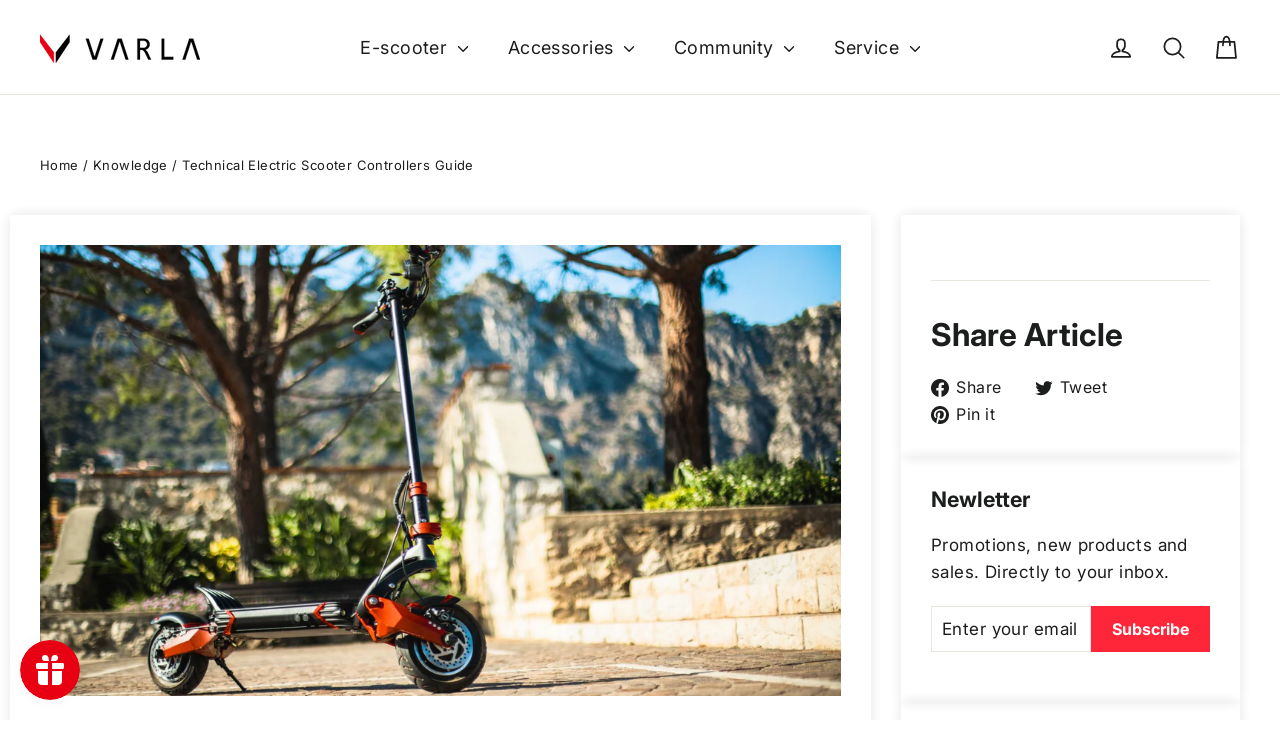

--- FILE ---
content_type: text/html; charset=utf-8
request_url: https://varlascooter.com/blogs/knowledge/electric-scooter-controllers-guide/
body_size: 67719
content:
<!doctype html>
<html class="no-js" lang="en" dir="ltr">
  <head>
    <script>
      (function(w,d,t,r,u){var f,n,i;w[u]=w[u]||[],f=function(){var o={ti:"355015935", enableAutoSpaTracking: true};o.q=w[u],w[u]=new UET(o),w[u].push("pageLoad")},n=d.createElement(t),n.src=r,n.async=1,n.onload=n.onreadystatechange=function(){var s=this.readyState;s&&s!=="loaded"&&s!=="complete"||(f(),n.onload=n.onreadystatechange=null)},i=d.getElementsByTagName(t)[0],i.parentNode.insertBefore(n,i)})(window,document,"script","//bat.bing.com/bat.js","uetq");
    </script>
    <meta name="google-site-verification" content="qvRggbPDFkXtHM9Jr64QhjgSy4D2y6MVn2xnqUzNTm0" />
    <meta charset="utf-8">
    <meta http-equiv="X-UA-Compatible" content="IE=edge,chrome=1">
    <meta name="viewport" content="width=device-width,initial-scale=1">
    <meta name="theme-color" content="#ff263a">
    <link rel="canonical" href="https://varlascooter.com/blogs/knowledge/electric-scooter-controllers-guide">
    <link rel="preconnect" href="https://cdn.shopify.com" crossorigin>
    <link rel="preconnect" href="https://fonts.shopifycdn.com" crossorigin>
    <link rel="dns-prefetch" href="https://productreviews.shopifycdn.com">
    <link rel="dns-prefetch" href="https://ajax.googleapis.com">
    <link rel="dns-prefetch" href="https://maps.googleapis.com">
    <link rel="dns-prefetch" href="https://maps.gstatic.com"><link rel="shortcut icon" href="//varlascooter.com/cdn/shop/files/favicon_7817cb4d-f6f6-4b75-ab2e-660120330180_32x32.png?v=1679543074" type="image/png"><title>Technical Electric Scooter Controllers Guide
</title>
<meta name="description" content="When developing a electric scooter vehicle, what is one that you cannot miss? Sure, the motor is easily the most important part of electric scooters for adults, but an electric controller is just as essential. Suppose, you could not control how fast or slow you can go. So despite you wanting to walk, you might just tak"><meta property="og:site_name" content="Varla Scooter">
  <meta property="og:url" content="https://varlascooter.com/blogs/knowledge/electric-scooter-controllers-guide">
  <meta property="og:title" content="Technical Electric Scooter Controllers Guide">
  <meta property="og:type" content="article">
  <meta property="og:description" content="
When developing a electric scooter vehicle, what is one that you cannot miss? Sure, the motor is easily the most important part of electric scooters for adults, but an electric controller is just as essential.



Suppose, you could not control how fast or slow you can go. So despite you wanting to walk, you might just take off at maximum speed, which can be very dangerous at times. This is exactly why an electric motor controller is essential for a motorized scooter.



These controllers are responsible for directing the current flow from the battery to the motor. In a nutshell, the better the controller, the better the electrical scooter.







What is an Electric Scooter Controller?



As we discussed earlier, an electric motor speed controller is an electronic circuit responsible for controlling the flow of current throughout your electrical scooter. You can say that this is an electric motor speed controller because its primary job is to direct the current precisely from the motor to other parts of the motorized scooter, according to the input received from the throttle.



What does this mean? A motor scooter would act as a controller that would only dispense the energy necessary to achieve your required speed at the moment. So if you only slightly hold down the throttle, you should only be going at a fairly slow speed. And as you rev up, you can go faster and reach the motor scooter’s top speed. This controller will ensure you do not overdo it, precisely controlling the flow of current into the electric scooters for adults.



Electric scooter controllers are rated as per the rate of current in amps and the rate of voltage in volts. Higher current and higher voltage will result in a more powerful electric scooter. A motor scooter with a single motor will also come with a single electric motor controller. However, some high-performance scooters, like the Varla Eagle One, have two motors that contain two controllers that simultaneously respond to you using the throttle.



Where is an Electric Scooter Controller?



You buy a new electric scooter online, and it runs great for a couple of weeks, but one day the motor starts making strange noises. If you start hearing these strange noises, it’s likely because of a faulty electric controller.



Now, before you bring out your toolkit to replace your electronic motor speed controller, you first need to know a couple of things. For starters, you need to find the controller in your motorized scooter.



It’s a little difficult to pinpoint exactly where the controller is in your electric scooters for adults, but usually, you can find it underneath the deck. The deck is the platform you stand on when you are riding your electrical scooter.



Most of the time you can find it away from the batteries, so you might also have to take off the battery cover. However, there are some cases where the controller should be visible right after you remove the wires.



Types of Electric Scooter Controllers



Electronic motor speed controllers come in various types, each with different ratings of current, voltage, functionality, and motor types.



First of all, let's talk about the motor types that different electric controllers can have. The two most popular ones happen to be the Brushed and Brushless DC motor controllers.



brushless motor controller



The most notable difference between these two motor types is that due to its design, the brushless motor controller is manufactured to be very efficient and reliable and used in more powerful scooters like the Varla Eagle One.



brushed DC motor controller



On the other hand, the brushed DC motor controller is an electric controller, which is a lot cheaper. Manufacturers will often use this motor in less expensive adult scooters due to its limited functionality and power.







How does the Electric Scooter Controller work?



Now that we know what different variations of an electric controller exist and what factors influence their types, let's get into some technicalities. We know that electronic motor speed controllers work as the brain for your best electric scooter, but what are its inner workings?



Within your electronic motor speed controller lies a small processor chip. A processor chip is a mini computer with only a singular task, and in this case, it's to control the flow of current. The controller is signaled by various sensors and acts accordingly. For Instance, when you are revving on the throttle would signal the controller to direct the current flow needed according to how hard you push the throttle.



Due to the processor being a small, low-power component, it's not capable of starting up the motor by itself. Instead, it sends the current to transistors, which act as amplifiers for the current.



Another aspect an electric motor speed controller depends on is its rating in voltage and current. Iterating on what we discussed earlier, the more voltage and current, the more powerful the electrical scooter, but it is not that simple.



One thing to note is that the controller's and motor's voltage should be somewhat similar for optimal efficiency. And as for the current rating, it is general practice for the output current of the controller to be less than that of the battery output current.



Tips for diagnosing a faulty controller



When buying an e scooter, electric scooter adults should always gather some knowledge on how to diagnose a faulty electric controller. Here are some helpful tips:




Know how to test an electronic motor controller
Learn how the controller functions
Learn how to perform troubleshooting and component testing




Wrap-up



To summarise this discussion, we learned the importance of an electronic motor speed controller, its different types, and how you should go about diagnosing a related problem.



These are just some helpful indicators to look out for when searching for electric scooters for adults with an electronic controller best suited for electric scooter adult’s needs. Everyone here at Varla values all these qualities and works diligently to ensure all our electrical scooter meet optimal requirements, from our powerful dual motor Varla eagle one to our much more economical Varla Pegasus, now at discounted prices!
"><meta property="og:image" content="http://varlascooter.com/cdn/shop/articles/image00004-1_1920x1080-1.jpg?v=1682558475">
    <meta property="og:image:secure_url" content="https://varlascooter.com/cdn/shop/articles/image00004-1_1920x1080-1.jpg?v=1682558475">
    <meta property="og:image:width" content="1920">
    <meta property="og:image:height" content="1080"><meta name="twitter:site" content="@https://x.com/ScooterVarla">
  <meta name="twitter:card" content="summary_large_image">
  <meta name="twitter:title" content="Technical Electric Scooter Controllers Guide">
  <meta name="twitter:description" content="
When developing a electric scooter vehicle, what is one that you cannot miss? Sure, the motor is easily the most important part of electric scooters for adults, but an electric controller is just as essential.



Suppose, you could not control how fast or slow you can go. So despite you wanting to walk, you might just take off at maximum speed, which can be very dangerous at times. This is exactly why an electric motor controller is essential for a motorized scooter.



These controllers are responsible for directing the current flow from the battery to the motor. In a nutshell, the better the controller, the better the electrical scooter.







What is an Electric Scooter Controller?



As we discussed earlier, an electric motor speed controller is an electronic circuit responsible for controlling the flow of current throughout your electrical scooter. You can say that this is an electric motor speed controller because its primary job is to direct the current precisely from the motor to other parts of the motorized scooter, according to the input received from the throttle.



What does this mean? A motor scooter would act as a controller that would only dispense the energy necessary to achieve your required speed at the moment. So if you only slightly hold down the throttle, you should only be going at a fairly slow speed. And as you rev up, you can go faster and reach the motor scooter’s top speed. This controller will ensure you do not overdo it, precisely controlling the flow of current into the electric scooters for adults.



Electric scooter controllers are rated as per the rate of current in amps and the rate of voltage in volts. Higher current and higher voltage will result in a more powerful electric scooter. A motor scooter with a single motor will also come with a single electric motor controller. However, some high-performance scooters, like the Varla Eagle One, have two motors that contain two controllers that simultaneously respond to you using the throttle.



Where is an Electric Scooter Controller?



You buy a new electric scooter online, and it runs great for a couple of weeks, but one day the motor starts making strange noises. If you start hearing these strange noises, it’s likely because of a faulty electric controller.



Now, before you bring out your toolkit to replace your electronic motor speed controller, you first need to know a couple of things. For starters, you need to find the controller in your motorized scooter.



It’s a little difficult to pinpoint exactly where the controller is in your electric scooters for adults, but usually, you can find it underneath the deck. The deck is the platform you stand on when you are riding your electrical scooter.



Most of the time you can find it away from the batteries, so you might also have to take off the battery cover. However, there are some cases where the controller should be visible right after you remove the wires.



Types of Electric Scooter Controllers



Electronic motor speed controllers come in various types, each with different ratings of current, voltage, functionality, and motor types.



First of all, let's talk about the motor types that different electric controllers can have. The two most popular ones happen to be the Brushed and Brushless DC motor controllers.



brushless motor controller



The most notable difference between these two motor types is that due to its design, the brushless motor controller is manufactured to be very efficient and reliable and used in more powerful scooters like the Varla Eagle One.



brushed DC motor controller



On the other hand, the brushed DC motor controller is an electric controller, which is a lot cheaper. Manufacturers will often use this motor in less expensive adult scooters due to its limited functionality and power.







How does the Electric Scooter Controller work?



Now that we know what different variations of an electric controller exist and what factors influence their types, let's get into some technicalities. We know that electronic motor speed controllers work as the brain for your best electric scooter, but what are its inner workings?



Within your electronic motor speed controller lies a small processor chip. A processor chip is a mini computer with only a singular task, and in this case, it's to control the flow of current. The controller is signaled by various sensors and acts accordingly. For Instance, when you are revving on the throttle would signal the controller to direct the current flow needed according to how hard you push the throttle.



Due to the processor being a small, low-power component, it's not capable of starting up the motor by itself. Instead, it sends the current to transistors, which act as amplifiers for the current.



Another aspect an electric motor speed controller depends on is its rating in voltage and current. Iterating on what we discussed earlier, the more voltage and current, the more powerful the electrical scooter, but it is not that simple.



One thing to note is that the controller's and motor's voltage should be somewhat similar for optimal efficiency. And as for the current rating, it is general practice for the output current of the controller to be less than that of the battery output current.



Tips for diagnosing a faulty controller



When buying an e scooter, electric scooter adults should always gather some knowledge on how to diagnose a faulty electric controller. Here are some helpful tips:




Know how to test an electronic motor controller
Learn how the controller functions
Learn how to perform troubleshooting and component testing




Wrap-up



To summarise this discussion, we learned the importance of an electronic motor speed controller, its different types, and how you should go about diagnosing a related problem.



These are just some helpful indicators to look out for when searching for electric scooters for adults with an electronic controller best suited for electric scooter adult’s needs. Everyone here at Varla values all these qualities and works diligently to ensure all our electrical scooter meet optimal requirements, from our powerful dual motor Varla eagle one to our much more economical Varla Pegasus, now at discounted prices!
">
<style data-shopify>@font-face {
  font-family: Inter;
  font-weight: 700;
  font-style: normal;
  font-display: swap;
  src: url("//varlascooter.com/cdn/fonts/inter/inter_n7.02711e6b374660cfc7915d1afc1c204e633421e4.woff2") format("woff2"),
       url("//varlascooter.com/cdn/fonts/inter/inter_n7.6dab87426f6b8813070abd79972ceaf2f8d3b012.woff") format("woff");
}

  @font-face {
  font-family: Inter;
  font-weight: 400;
  font-style: normal;
  font-display: swap;
  src: url("//varlascooter.com/cdn/fonts/inter/inter_n4.b2a3f24c19b4de56e8871f609e73ca7f6d2e2bb9.woff2") format("woff2"),
       url("//varlascooter.com/cdn/fonts/inter/inter_n4.af8052d517e0c9ffac7b814872cecc27ae1fa132.woff") format("woff");
}


  @font-face {
  font-family: Inter;
  font-weight: 600;
  font-style: normal;
  font-display: swap;
  src: url("//varlascooter.com/cdn/fonts/inter/inter_n6.771af0474a71b3797eb38f3487d6fb79d43b6877.woff2") format("woff2"),
       url("//varlascooter.com/cdn/fonts/inter/inter_n6.88c903d8f9e157d48b73b7777d0642925bcecde7.woff") format("woff");
}

  @font-face {
  font-family: Inter;
  font-weight: 400;
  font-style: italic;
  font-display: swap;
  src: url("//varlascooter.com/cdn/fonts/inter/inter_i4.feae1981dda792ab80d117249d9c7e0f1017e5b3.woff2") format("woff2"),
       url("//varlascooter.com/cdn/fonts/inter/inter_i4.62773b7113d5e5f02c71486623cf828884c85c6e.woff") format("woff");
}

  @font-face {
  font-family: Inter;
  font-weight: 600;
  font-style: italic;
  font-display: swap;
  src: url("//varlascooter.com/cdn/fonts/inter/inter_i6.3bbe0fe1c7ee4f282f9c2e296f3e4401a48cbe19.woff2") format("woff2"),
       url("//varlascooter.com/cdn/fonts/inter/inter_i6.8bea21f57a10d5416ddf685e2c91682ec237876d.woff") format("woff");
}

</style><link href="//varlascooter.com/cdn/shop/t/2/assets/theme.css?v=157603260262574451361726475630" rel="stylesheet" type="text/css" media="all" />
<style data-shopify>:root  {
    --typeHeaderPrimary: Inter
    ;
    --typeHeaderFallback: sans-serif
    ;
    --typeHeaderSize: 35px
    ;
    --typeHeaderWeight: 700
    ;
    --typeHeaderLineHeight: 1.2
    ;
    --typeHeaderSpacing: 0.0em
    ;

    --typeBasePrimary: Inter
    ;
    --typeBaseFallback: sans-serif
    ;
    --typeBaseSize: 17px
    ;
    --typeBaseWeight: 400
    ;
    --typeBaseLineHeight: 1.6
    ;
    --typeBaseSpacing: 0.025em
    ;

    --iconWeight: 4px
    ;
    --iconLinecaps: round
    ;
  }

  
.collection-hero__content:before,
  .hero__image-wrapper:before,
  .hero__media:before {
    background-image: linear-gradient(to bottom, rgba(0, 0, 0, 0.0) 0%, rgba(0, 0, 0, 0.0) 60%, rgba(0, 0, 0, 0.62) 100%);
  }

  .skrim__item-content .skrim__overlay:after {
    background-image: linear-gradient(to bottom, rgba(0, 0, 0, 0.0) 30%, rgba(0, 0, 0, 0.62) 100%);
  }

  .placeholder-content {
    background-image: linear-gradient(100deg, #ffffff 40%, #f7f7f7 63%, #ffffff 79%);
  }</style><script>
      document.documentElement.className = document.documentElement.className.replace('no-js', 'js');

      window.theme = window.theme || {};
      theme.routes = {
        home: "/",
        cart: "/cart.js",
        cartPage: "/cart",
        cartAdd: "/cart/add.js",
        cartChange: "/cart/change.js",
        search: "/search"
      };
      theme.strings = {
        soldOut: "Sold Out",
        unavailable: "Unavailable",
        inStockLabel: "In stock, ready to ship",
        oneStockLabel: "Low stock - [count] item left",
        otherStockLabel: "Low stock - [count] items left",
        willNotShipUntil: "Ready to ship [date]",
        willBeInStockAfter: "Back in stock [date]",
        waitingForStock: "Inventory on the way",
        cartSavings: "You're saving [savings]",
        cartEmpty: "Your cart is currently empty.",
        cartTermsConfirmation: "You must agree with the terms and conditions of sales to check out",
        searchCollections: "Collections:",
        searchPages: "Pages:",
        searchArticles: "Articles:",
        maxQuantity: "You can only have [quantity] of [title] in your cart."
      };
      theme.settings = {
        cartType: "drawer",
        isCustomerTemplate: false,
        moneyFormat: "${{amount}}",
        predictiveSearch: true,
        predictiveSearchType: "product,article,page,collection",
        quickView: true,
        themeName: 'Motion',
        themeVersion: "10.2.0"
      };
    </script>

    <script>window.performance && window.performance.mark && window.performance.mark('shopify.content_for_header.start');</script><meta name="facebook-domain-verification" content="c3k2dc6e6l96b9yt0l9tv2mlocmfim">
<meta id="shopify-digital-wallet" name="shopify-digital-wallet" content="/74326540598/digital_wallets/dialog">
<meta name="shopify-checkout-api-token" content="90e8df5998e5d16a84d0f1238db842e8">
<meta id="in-context-paypal-metadata" data-shop-id="74326540598" data-venmo-supported="true" data-environment="production" data-locale="en_US" data-paypal-v4="true" data-currency="USD">
<link rel="alternate" type="application/atom+xml" title="Feed" href="/blogs/knowledge.atom" />
<script async="async" src="/checkouts/internal/preloads.js?locale=en-US"></script>
<link rel="preconnect" href="https://shop.app" crossorigin="anonymous">
<script async="async" src="https://shop.app/checkouts/internal/preloads.js?locale=en-US&shop_id=74326540598" crossorigin="anonymous"></script>
<script id="apple-pay-shop-capabilities" type="application/json">{"shopId":74326540598,"countryCode":"US","currencyCode":"USD","merchantCapabilities":["supports3DS"],"merchantId":"gid:\/\/shopify\/Shop\/74326540598","merchantName":"Varla Scooter","requiredBillingContactFields":["postalAddress","email","phone"],"requiredShippingContactFields":["postalAddress","email","phone"],"shippingType":"shipping","supportedNetworks":["visa","masterCard","amex","discover","elo","jcb"],"total":{"type":"pending","label":"Varla Scooter","amount":"1.00"},"shopifyPaymentsEnabled":true,"supportsSubscriptions":true}</script>
<script id="shopify-features" type="application/json">{"accessToken":"90e8df5998e5d16a84d0f1238db842e8","betas":["rich-media-storefront-analytics"],"domain":"varlascooter.com","predictiveSearch":true,"shopId":74326540598,"locale":"en"}</script>
<script>var Shopify = Shopify || {};
Shopify.shop = "varla-scooterus.myshopify.com";
Shopify.locale = "en";
Shopify.currency = {"active":"USD","rate":"1.0"};
Shopify.country = "US";
Shopify.theme = {"name":"Varla2023","id":146737398070,"schema_name":"Varla","schema_version":"10.2.0","theme_store_id":null,"role":"main"};
Shopify.theme.handle = "null";
Shopify.theme.style = {"id":null,"handle":null};
Shopify.cdnHost = "varlascooter.com/cdn";
Shopify.routes = Shopify.routes || {};
Shopify.routes.root = "/";</script>
<script type="module">!function(o){(o.Shopify=o.Shopify||{}).modules=!0}(window);</script>
<script>!function(o){function n(){var o=[];function n(){o.push(Array.prototype.slice.apply(arguments))}return n.q=o,n}var t=o.Shopify=o.Shopify||{};t.loadFeatures=n(),t.autoloadFeatures=n()}(window);</script>
<script>
  window.ShopifyPay = window.ShopifyPay || {};
  window.ShopifyPay.apiHost = "shop.app\/pay";
  window.ShopifyPay.redirectState = null;
</script>
<script id="shop-js-analytics" type="application/json">{"pageType":"article"}</script>
<script defer="defer" async type="module" src="//varlascooter.com/cdn/shopifycloud/shop-js/modules/v2/client.init-shop-cart-sync_BN7fPSNr.en.esm.js"></script>
<script defer="defer" async type="module" src="//varlascooter.com/cdn/shopifycloud/shop-js/modules/v2/chunk.common_Cbph3Kss.esm.js"></script>
<script defer="defer" async type="module" src="//varlascooter.com/cdn/shopifycloud/shop-js/modules/v2/chunk.modal_DKumMAJ1.esm.js"></script>
<script type="module">
  await import("//varlascooter.com/cdn/shopifycloud/shop-js/modules/v2/client.init-shop-cart-sync_BN7fPSNr.en.esm.js");
await import("//varlascooter.com/cdn/shopifycloud/shop-js/modules/v2/chunk.common_Cbph3Kss.esm.js");
await import("//varlascooter.com/cdn/shopifycloud/shop-js/modules/v2/chunk.modal_DKumMAJ1.esm.js");

  window.Shopify.SignInWithShop?.initShopCartSync?.({"fedCMEnabled":true,"windoidEnabled":true});

</script>
<script>
  window.Shopify = window.Shopify || {};
  if (!window.Shopify.featureAssets) window.Shopify.featureAssets = {};
  window.Shopify.featureAssets['shop-js'] = {"shop-cart-sync":["modules/v2/client.shop-cart-sync_CJVUk8Jm.en.esm.js","modules/v2/chunk.common_Cbph3Kss.esm.js","modules/v2/chunk.modal_DKumMAJ1.esm.js"],"init-fed-cm":["modules/v2/client.init-fed-cm_7Fvt41F4.en.esm.js","modules/v2/chunk.common_Cbph3Kss.esm.js","modules/v2/chunk.modal_DKumMAJ1.esm.js"],"init-shop-email-lookup-coordinator":["modules/v2/client.init-shop-email-lookup-coordinator_Cc088_bR.en.esm.js","modules/v2/chunk.common_Cbph3Kss.esm.js","modules/v2/chunk.modal_DKumMAJ1.esm.js"],"init-windoid":["modules/v2/client.init-windoid_hPopwJRj.en.esm.js","modules/v2/chunk.common_Cbph3Kss.esm.js","modules/v2/chunk.modal_DKumMAJ1.esm.js"],"shop-button":["modules/v2/client.shop-button_B0jaPSNF.en.esm.js","modules/v2/chunk.common_Cbph3Kss.esm.js","modules/v2/chunk.modal_DKumMAJ1.esm.js"],"shop-cash-offers":["modules/v2/client.shop-cash-offers_DPIskqss.en.esm.js","modules/v2/chunk.common_Cbph3Kss.esm.js","modules/v2/chunk.modal_DKumMAJ1.esm.js"],"shop-toast-manager":["modules/v2/client.shop-toast-manager_CK7RT69O.en.esm.js","modules/v2/chunk.common_Cbph3Kss.esm.js","modules/v2/chunk.modal_DKumMAJ1.esm.js"],"init-shop-cart-sync":["modules/v2/client.init-shop-cart-sync_BN7fPSNr.en.esm.js","modules/v2/chunk.common_Cbph3Kss.esm.js","modules/v2/chunk.modal_DKumMAJ1.esm.js"],"init-customer-accounts-sign-up":["modules/v2/client.init-customer-accounts-sign-up_CfPf4CXf.en.esm.js","modules/v2/client.shop-login-button_DeIztwXF.en.esm.js","modules/v2/chunk.common_Cbph3Kss.esm.js","modules/v2/chunk.modal_DKumMAJ1.esm.js"],"pay-button":["modules/v2/client.pay-button_CgIwFSYN.en.esm.js","modules/v2/chunk.common_Cbph3Kss.esm.js","modules/v2/chunk.modal_DKumMAJ1.esm.js"],"init-customer-accounts":["modules/v2/client.init-customer-accounts_DQ3x16JI.en.esm.js","modules/v2/client.shop-login-button_DeIztwXF.en.esm.js","modules/v2/chunk.common_Cbph3Kss.esm.js","modules/v2/chunk.modal_DKumMAJ1.esm.js"],"avatar":["modules/v2/client.avatar_BTnouDA3.en.esm.js"],"init-shop-for-new-customer-accounts":["modules/v2/client.init-shop-for-new-customer-accounts_CsZy_esa.en.esm.js","modules/v2/client.shop-login-button_DeIztwXF.en.esm.js","modules/v2/chunk.common_Cbph3Kss.esm.js","modules/v2/chunk.modal_DKumMAJ1.esm.js"],"shop-follow-button":["modules/v2/client.shop-follow-button_BRMJjgGd.en.esm.js","modules/v2/chunk.common_Cbph3Kss.esm.js","modules/v2/chunk.modal_DKumMAJ1.esm.js"],"checkout-modal":["modules/v2/client.checkout-modal_B9Drz_yf.en.esm.js","modules/v2/chunk.common_Cbph3Kss.esm.js","modules/v2/chunk.modal_DKumMAJ1.esm.js"],"shop-login-button":["modules/v2/client.shop-login-button_DeIztwXF.en.esm.js","modules/v2/chunk.common_Cbph3Kss.esm.js","modules/v2/chunk.modal_DKumMAJ1.esm.js"],"lead-capture":["modules/v2/client.lead-capture_DXYzFM3R.en.esm.js","modules/v2/chunk.common_Cbph3Kss.esm.js","modules/v2/chunk.modal_DKumMAJ1.esm.js"],"shop-login":["modules/v2/client.shop-login_CA5pJqmO.en.esm.js","modules/v2/chunk.common_Cbph3Kss.esm.js","modules/v2/chunk.modal_DKumMAJ1.esm.js"],"payment-terms":["modules/v2/client.payment-terms_BxzfvcZJ.en.esm.js","modules/v2/chunk.common_Cbph3Kss.esm.js","modules/v2/chunk.modal_DKumMAJ1.esm.js"]};
</script>
<script>(function() {
  var isLoaded = false;
  function asyncLoad() {
    if (isLoaded) return;
    isLoaded = true;
    var urls = ["https:\/\/d1639lhkj5l89m.cloudfront.net\/js\/storefront\/uppromote.js?shop=varla-scooterus.myshopify.com","https:\/\/cdn.shopify.com\/s\/files\/1\/0743\/2654\/0598\/t\/2\/assets\/zendesk-embeddable.js?v=1692236865\u0026shop=varla-scooterus.myshopify.com","https:\/\/js.smile.io\/v1\/smile-shopify.js?shop=varla-scooterus.myshopify.com","https:\/\/s3.eu-west-1.amazonaws.com\/production-klarna-il-shopify-osm\/a6c5e37d3b587ca7438f15aa90b429b47085a035\/varla-scooterus.myshopify.com-1708629152823.js?shop=varla-scooterus.myshopify.com","https:\/\/cdn.seel.com\/releases\/scripts\/shopify-ra\/return-assurance.min.js?shop=varla-scooterus.myshopify.com","https:\/\/static.klaviyo.com\/onsite\/js\/klaviyo.js?company_id=XEXndN\u0026shop=varla-scooterus.myshopify.com","https:\/\/ecommplugins-scripts.trustpilot.com\/v2.1\/js\/header.min.js?settings=eyJrZXkiOiIzUVVBTWUxUkgwTnNCeGFzIiwicyI6InNrdSJ9\u0026shop=varla-scooterus.myshopify.com","https:\/\/ecommplugins-trustboxsettings.trustpilot.com\/varla-scooterus.myshopify.com.js?settings=1718947199610\u0026shop=varla-scooterus.myshopify.com","https:\/\/cdn.logbase.io\/lb-upsell-wrapper.js?shop=varla-scooterus.myshopify.com","https:\/\/d9fvwtvqz2fm1.cloudfront.net\/shop\/js\/discount-on-cart-pro.min.js?shop=varla-scooterus.myshopify.com"];
    for (var i = 0; i < urls.length; i++) {
      var s = document.createElement('script');
      s.type = 'text/javascript';
      s.async = true;
      s.src = urls[i];
      var x = document.getElementsByTagName('script')[0];
      x.parentNode.insertBefore(s, x);
    }
  };
  if(window.attachEvent) {
    window.attachEvent('onload', asyncLoad);
  } else {
    window.addEventListener('load', asyncLoad, false);
  }
})();</script>
<script id="__st">var __st={"a":74326540598,"offset":28800,"reqid":"125a260d-94f1-4b1b-bcfd-ba6d72afb488-1769771750","pageurl":"varlascooter.com\/blogs\/knowledge\/electric-scooter-controllers-guide","s":"articles-605002203446","u":"642cdb5d35e5","p":"article","rtyp":"article","rid":605002203446};</script>
<script>window.ShopifyPaypalV4VisibilityTracking = true;</script>
<script id="captcha-bootstrap">!function(){'use strict';const t='contact',e='account',n='new_comment',o=[[t,t],['blogs',n],['comments',n],[t,'customer']],c=[[e,'customer_login'],[e,'guest_login'],[e,'recover_customer_password'],[e,'create_customer']],r=t=>t.map((([t,e])=>`form[action*='/${t}']:not([data-nocaptcha='true']) input[name='form_type'][value='${e}']`)).join(','),a=t=>()=>t?[...document.querySelectorAll(t)].map((t=>t.form)):[];function s(){const t=[...o],e=r(t);return a(e)}const i='password',u='form_key',d=['recaptcha-v3-token','g-recaptcha-response','h-captcha-response',i],f=()=>{try{return window.sessionStorage}catch{return}},m='__shopify_v',_=t=>t.elements[u];function p(t,e,n=!1){try{const o=window.sessionStorage,c=JSON.parse(o.getItem(e)),{data:r}=function(t){const{data:e,action:n}=t;return t[m]||n?{data:e,action:n}:{data:t,action:n}}(c);for(const[e,n]of Object.entries(r))t.elements[e]&&(t.elements[e].value=n);n&&o.removeItem(e)}catch(o){console.error('form repopulation failed',{error:o})}}const l='form_type',E='cptcha';function T(t){t.dataset[E]=!0}const w=window,h=w.document,L='Shopify',v='ce_forms',y='captcha';let A=!1;((t,e)=>{const n=(g='f06e6c50-85a8-45c8-87d0-21a2b65856fe',I='https://cdn.shopify.com/shopifycloud/storefront-forms-hcaptcha/ce_storefront_forms_captcha_hcaptcha.v1.5.2.iife.js',D={infoText:'Protected by hCaptcha',privacyText:'Privacy',termsText:'Terms'},(t,e,n)=>{const o=w[L][v],c=o.bindForm;if(c)return c(t,g,e,D).then(n);var r;o.q.push([[t,g,e,D],n]),r=I,A||(h.body.append(Object.assign(h.createElement('script'),{id:'captcha-provider',async:!0,src:r})),A=!0)});var g,I,D;w[L]=w[L]||{},w[L][v]=w[L][v]||{},w[L][v].q=[],w[L][y]=w[L][y]||{},w[L][y].protect=function(t,e){n(t,void 0,e),T(t)},Object.freeze(w[L][y]),function(t,e,n,w,h,L){const[v,y,A,g]=function(t,e,n){const i=e?o:[],u=t?c:[],d=[...i,...u],f=r(d),m=r(i),_=r(d.filter((([t,e])=>n.includes(e))));return[a(f),a(m),a(_),s()]}(w,h,L),I=t=>{const e=t.target;return e instanceof HTMLFormElement?e:e&&e.form},D=t=>v().includes(t);t.addEventListener('submit',(t=>{const e=I(t);if(!e)return;const n=D(e)&&!e.dataset.hcaptchaBound&&!e.dataset.recaptchaBound,o=_(e),c=g().includes(e)&&(!o||!o.value);(n||c)&&t.preventDefault(),c&&!n&&(function(t){try{if(!f())return;!function(t){const e=f();if(!e)return;const n=_(t);if(!n)return;const o=n.value;o&&e.removeItem(o)}(t);const e=Array.from(Array(32),(()=>Math.random().toString(36)[2])).join('');!function(t,e){_(t)||t.append(Object.assign(document.createElement('input'),{type:'hidden',name:u})),t.elements[u].value=e}(t,e),function(t,e){const n=f();if(!n)return;const o=[...t.querySelectorAll(`input[type='${i}']`)].map((({name:t})=>t)),c=[...d,...o],r={};for(const[a,s]of new FormData(t).entries())c.includes(a)||(r[a]=s);n.setItem(e,JSON.stringify({[m]:1,action:t.action,data:r}))}(t,e)}catch(e){console.error('failed to persist form',e)}}(e),e.submit())}));const S=(t,e)=>{t&&!t.dataset[E]&&(n(t,e.some((e=>e===t))),T(t))};for(const o of['focusin','change'])t.addEventListener(o,(t=>{const e=I(t);D(e)&&S(e,y())}));const B=e.get('form_key'),M=e.get(l),P=B&&M;t.addEventListener('DOMContentLoaded',(()=>{const t=y();if(P)for(const e of t)e.elements[l].value===M&&p(e,B);[...new Set([...A(),...v().filter((t=>'true'===t.dataset.shopifyCaptcha))])].forEach((e=>S(e,t)))}))}(h,new URLSearchParams(w.location.search),n,t,e,['guest_login'])})(!0,!0)}();</script>
<script integrity="sha256-4kQ18oKyAcykRKYeNunJcIwy7WH5gtpwJnB7kiuLZ1E=" data-source-attribution="shopify.loadfeatures" defer="defer" src="//varlascooter.com/cdn/shopifycloud/storefront/assets/storefront/load_feature-a0a9edcb.js" crossorigin="anonymous"></script>
<script crossorigin="anonymous" defer="defer" src="//varlascooter.com/cdn/shopifycloud/storefront/assets/shopify_pay/storefront-65b4c6d7.js?v=20250812"></script>
<script data-source-attribution="shopify.dynamic_checkout.dynamic.init">var Shopify=Shopify||{};Shopify.PaymentButton=Shopify.PaymentButton||{isStorefrontPortableWallets:!0,init:function(){window.Shopify.PaymentButton.init=function(){};var t=document.createElement("script");t.src="https://varlascooter.com/cdn/shopifycloud/portable-wallets/latest/portable-wallets.en.js",t.type="module",document.head.appendChild(t)}};
</script>
<script data-source-attribution="shopify.dynamic_checkout.buyer_consent">
  function portableWalletsHideBuyerConsent(e){var t=document.getElementById("shopify-buyer-consent"),n=document.getElementById("shopify-subscription-policy-button");t&&n&&(t.classList.add("hidden"),t.setAttribute("aria-hidden","true"),n.removeEventListener("click",e))}function portableWalletsShowBuyerConsent(e){var t=document.getElementById("shopify-buyer-consent"),n=document.getElementById("shopify-subscription-policy-button");t&&n&&(t.classList.remove("hidden"),t.removeAttribute("aria-hidden"),n.addEventListener("click",e))}window.Shopify?.PaymentButton&&(window.Shopify.PaymentButton.hideBuyerConsent=portableWalletsHideBuyerConsent,window.Shopify.PaymentButton.showBuyerConsent=portableWalletsShowBuyerConsent);
</script>
<script data-source-attribution="shopify.dynamic_checkout.cart.bootstrap">document.addEventListener("DOMContentLoaded",(function(){function t(){return document.querySelector("shopify-accelerated-checkout-cart, shopify-accelerated-checkout")}if(t())Shopify.PaymentButton.init();else{new MutationObserver((function(e,n){t()&&(Shopify.PaymentButton.init(),n.disconnect())})).observe(document.body,{childList:!0,subtree:!0})}}));
</script>
<link id="shopify-accelerated-checkout-styles" rel="stylesheet" media="screen" href="https://varlascooter.com/cdn/shopifycloud/portable-wallets/latest/accelerated-checkout-backwards-compat.css" crossorigin="anonymous">
<style id="shopify-accelerated-checkout-cart">
        #shopify-buyer-consent {
  margin-top: 1em;
  display: inline-block;
  width: 100%;
}

#shopify-buyer-consent.hidden {
  display: none;
}

#shopify-subscription-policy-button {
  background: none;
  border: none;
  padding: 0;
  text-decoration: underline;
  font-size: inherit;
  cursor: pointer;
}

#shopify-subscription-policy-button::before {
  box-shadow: none;
}

      </style>

<script>window.performance && window.performance.mark && window.performance.mark('shopify.content_for_header.end');</script>

    <script src="//varlascooter.com/cdn/shop/t/2/assets/vendor-scripts-v14.js" defer="defer"></script><script src="//varlascooter.com/cdn/shop/t/2/assets/theme.js?v=142183981044311364091720683400" defer="defer"></script>

    <script>
    
    
    
    
    var gsf_conversion_data = {page_type : '', event : '', data : {shop_currency : "USD"}};
    
</script>
    <img src="https://tracker.metricool.com/c3po.jpg?hash=33e0fc5400a50fb9771644ae9a5d3d19">
    
    <script src="https://apis.google.com/js/platform.js?onload=renderOptIn" async defer></script>

    <script>
      window.renderOptIn = function() {
        window.gapi.load('surveyoptin', function() {
          window.gapi.surveyoptin.render(
            {
              // REQUIRED FIELDS
              "merchant_id": 292546950,
              "order_id": "ORDER_ID",
              "email": "CUSTOMER_EMAIL",
              "delivery_country": "COUNTRY_CODE",
              "estimated_delivery_date": "YYYY-MM-DD",
    
              // OPTIONAL FIELDS
              "products": [{"gtin":"GTIN1"}, {"gtin":"GTIN2"}]
            });
        });
      }
    </script>
<!-- <script type="text/javascript">
        document.querySelector('.klaviyo_form_trigger').addEventListener('click', function (){
                window._klOnsite = window._klOnsite || [];
                window._klOnsite.push(['openForm', 'WK7VJb']);
        });
</script> -->
  

<!-- BEGIN app block: shopify://apps/pagefly-page-builder/blocks/app-embed/83e179f7-59a0-4589-8c66-c0dddf959200 -->

<!-- BEGIN app snippet: pagefly-cro-ab-testing-main -->







<script>
  ;(function () {
    const url = new URL(window.location)
    const viewParam = url.searchParams.get('view')
    if (viewParam && viewParam.includes('variant-pf-')) {
      url.searchParams.set('pf_v', viewParam)
      url.searchParams.delete('view')
      window.history.replaceState({}, '', url)
    }
  })()
</script>



<script type='module'>
  
  window.PAGEFLY_CRO = window.PAGEFLY_CRO || {}

  window.PAGEFLY_CRO['data_debug'] = {
    original_template_suffix: "",
    allow_ab_test: false,
    ab_test_start_time: 0,
    ab_test_end_time: 0,
    today_date_time: 1769771752000,
  }
  window.PAGEFLY_CRO['GA4'] = { enabled: false}
</script>

<!-- END app snippet -->








  <script src='https://cdn.shopify.com/extensions/019bf883-1122-7445-9dca-5d60e681c2c8/pagefly-page-builder-216/assets/pagefly-helper.js' defer='defer'></script>

  <script src='https://cdn.shopify.com/extensions/019bf883-1122-7445-9dca-5d60e681c2c8/pagefly-page-builder-216/assets/pagefly-general-helper.js' defer='defer'></script>

  <script src='https://cdn.shopify.com/extensions/019bf883-1122-7445-9dca-5d60e681c2c8/pagefly-page-builder-216/assets/pagefly-snap-slider.js' defer='defer'></script>

  <script src='https://cdn.shopify.com/extensions/019bf883-1122-7445-9dca-5d60e681c2c8/pagefly-page-builder-216/assets/pagefly-slideshow-v3.js' defer='defer'></script>

  <script src='https://cdn.shopify.com/extensions/019bf883-1122-7445-9dca-5d60e681c2c8/pagefly-page-builder-216/assets/pagefly-slideshow-v4.js' defer='defer'></script>

  <script src='https://cdn.shopify.com/extensions/019bf883-1122-7445-9dca-5d60e681c2c8/pagefly-page-builder-216/assets/pagefly-glider.js' defer='defer'></script>

  <script src='https://cdn.shopify.com/extensions/019bf883-1122-7445-9dca-5d60e681c2c8/pagefly-page-builder-216/assets/pagefly-slideshow-v1-v2.js' defer='defer'></script>

  <script src='https://cdn.shopify.com/extensions/019bf883-1122-7445-9dca-5d60e681c2c8/pagefly-page-builder-216/assets/pagefly-product-media.js' defer='defer'></script>

  <script src='https://cdn.shopify.com/extensions/019bf883-1122-7445-9dca-5d60e681c2c8/pagefly-page-builder-216/assets/pagefly-product.js' defer='defer'></script>


<script id='pagefly-helper-data' type='application/json'>
  {
    "page_optimization": {
      "assets_prefetching": false
    },
    "elements_asset_mapper": {
      "Accordion": "https://cdn.shopify.com/extensions/019bf883-1122-7445-9dca-5d60e681c2c8/pagefly-page-builder-216/assets/pagefly-accordion.js",
      "Accordion3": "https://cdn.shopify.com/extensions/019bf883-1122-7445-9dca-5d60e681c2c8/pagefly-page-builder-216/assets/pagefly-accordion3.js",
      "CountDown": "https://cdn.shopify.com/extensions/019bf883-1122-7445-9dca-5d60e681c2c8/pagefly-page-builder-216/assets/pagefly-countdown.js",
      "GMap1": "https://cdn.shopify.com/extensions/019bf883-1122-7445-9dca-5d60e681c2c8/pagefly-page-builder-216/assets/pagefly-gmap.js",
      "GMap2": "https://cdn.shopify.com/extensions/019bf883-1122-7445-9dca-5d60e681c2c8/pagefly-page-builder-216/assets/pagefly-gmap.js",
      "GMapBasicV2": "https://cdn.shopify.com/extensions/019bf883-1122-7445-9dca-5d60e681c2c8/pagefly-page-builder-216/assets/pagefly-gmap.js",
      "GMapAdvancedV2": "https://cdn.shopify.com/extensions/019bf883-1122-7445-9dca-5d60e681c2c8/pagefly-page-builder-216/assets/pagefly-gmap.js",
      "HTML.Video": "https://cdn.shopify.com/extensions/019bf883-1122-7445-9dca-5d60e681c2c8/pagefly-page-builder-216/assets/pagefly-htmlvideo.js",
      "HTML.Video2": "https://cdn.shopify.com/extensions/019bf883-1122-7445-9dca-5d60e681c2c8/pagefly-page-builder-216/assets/pagefly-htmlvideo2.js",
      "HTML.Video3": "https://cdn.shopify.com/extensions/019bf883-1122-7445-9dca-5d60e681c2c8/pagefly-page-builder-216/assets/pagefly-htmlvideo2.js",
      "BackgroundVideo": "https://cdn.shopify.com/extensions/019bf883-1122-7445-9dca-5d60e681c2c8/pagefly-page-builder-216/assets/pagefly-htmlvideo2.js",
      "Instagram": "https://cdn.shopify.com/extensions/019bf883-1122-7445-9dca-5d60e681c2c8/pagefly-page-builder-216/assets/pagefly-instagram.js",
      "Instagram2": "https://cdn.shopify.com/extensions/019bf883-1122-7445-9dca-5d60e681c2c8/pagefly-page-builder-216/assets/pagefly-instagram.js",
      "Insta3": "https://cdn.shopify.com/extensions/019bf883-1122-7445-9dca-5d60e681c2c8/pagefly-page-builder-216/assets/pagefly-instagram3.js",
      "Tabs": "https://cdn.shopify.com/extensions/019bf883-1122-7445-9dca-5d60e681c2c8/pagefly-page-builder-216/assets/pagefly-tab.js",
      "Tabs3": "https://cdn.shopify.com/extensions/019bf883-1122-7445-9dca-5d60e681c2c8/pagefly-page-builder-216/assets/pagefly-tab3.js",
      "ProductBox": "https://cdn.shopify.com/extensions/019bf883-1122-7445-9dca-5d60e681c2c8/pagefly-page-builder-216/assets/pagefly-cart.js",
      "FBPageBox2": "https://cdn.shopify.com/extensions/019bf883-1122-7445-9dca-5d60e681c2c8/pagefly-page-builder-216/assets/pagefly-facebook.js",
      "FBLikeButton2": "https://cdn.shopify.com/extensions/019bf883-1122-7445-9dca-5d60e681c2c8/pagefly-page-builder-216/assets/pagefly-facebook.js",
      "TwitterFeed2": "https://cdn.shopify.com/extensions/019bf883-1122-7445-9dca-5d60e681c2c8/pagefly-page-builder-216/assets/pagefly-twitter.js",
      "Paragraph4": "https://cdn.shopify.com/extensions/019bf883-1122-7445-9dca-5d60e681c2c8/pagefly-page-builder-216/assets/pagefly-paragraph4.js",

      "AliReviews": "https://cdn.shopify.com/extensions/019bf883-1122-7445-9dca-5d60e681c2c8/pagefly-page-builder-216/assets/pagefly-3rd-elements.js",
      "BackInStock": "https://cdn.shopify.com/extensions/019bf883-1122-7445-9dca-5d60e681c2c8/pagefly-page-builder-216/assets/pagefly-3rd-elements.js",
      "GloboBackInStock": "https://cdn.shopify.com/extensions/019bf883-1122-7445-9dca-5d60e681c2c8/pagefly-page-builder-216/assets/pagefly-3rd-elements.js",
      "GrowaveWishlist": "https://cdn.shopify.com/extensions/019bf883-1122-7445-9dca-5d60e681c2c8/pagefly-page-builder-216/assets/pagefly-3rd-elements.js",
      "InfiniteOptionsShopPad": "https://cdn.shopify.com/extensions/019bf883-1122-7445-9dca-5d60e681c2c8/pagefly-page-builder-216/assets/pagefly-3rd-elements.js",
      "InkybayProductPersonalizer": "https://cdn.shopify.com/extensions/019bf883-1122-7445-9dca-5d60e681c2c8/pagefly-page-builder-216/assets/pagefly-3rd-elements.js",
      "LimeSpot": "https://cdn.shopify.com/extensions/019bf883-1122-7445-9dca-5d60e681c2c8/pagefly-page-builder-216/assets/pagefly-3rd-elements.js",
      "Loox": "https://cdn.shopify.com/extensions/019bf883-1122-7445-9dca-5d60e681c2c8/pagefly-page-builder-216/assets/pagefly-3rd-elements.js",
      "Opinew": "https://cdn.shopify.com/extensions/019bf883-1122-7445-9dca-5d60e681c2c8/pagefly-page-builder-216/assets/pagefly-3rd-elements.js",
      "Powr": "https://cdn.shopify.com/extensions/019bf883-1122-7445-9dca-5d60e681c2c8/pagefly-page-builder-216/assets/pagefly-3rd-elements.js",
      "ProductReviews": "https://cdn.shopify.com/extensions/019bf883-1122-7445-9dca-5d60e681c2c8/pagefly-page-builder-216/assets/pagefly-3rd-elements.js",
      "PushOwl": "https://cdn.shopify.com/extensions/019bf883-1122-7445-9dca-5d60e681c2c8/pagefly-page-builder-216/assets/pagefly-3rd-elements.js",
      "ReCharge": "https://cdn.shopify.com/extensions/019bf883-1122-7445-9dca-5d60e681c2c8/pagefly-page-builder-216/assets/pagefly-3rd-elements.js",
      "Rivyo": "https://cdn.shopify.com/extensions/019bf883-1122-7445-9dca-5d60e681c2c8/pagefly-page-builder-216/assets/pagefly-3rd-elements.js",
      "TrackingMore": "https://cdn.shopify.com/extensions/019bf883-1122-7445-9dca-5d60e681c2c8/pagefly-page-builder-216/assets/pagefly-3rd-elements.js",
      "Vitals": "https://cdn.shopify.com/extensions/019bf883-1122-7445-9dca-5d60e681c2c8/pagefly-page-builder-216/assets/pagefly-3rd-elements.js",
      "Wiser": "https://cdn.shopify.com/extensions/019bf883-1122-7445-9dca-5d60e681c2c8/pagefly-page-builder-216/assets/pagefly-3rd-elements.js"
    },
    "custom_elements_mapper": {
      "pf-click-action-element": "https://cdn.shopify.com/extensions/019bf883-1122-7445-9dca-5d60e681c2c8/pagefly-page-builder-216/assets/pagefly-click-action-element.js",
      "pf-dialog-element": "https://cdn.shopify.com/extensions/019bf883-1122-7445-9dca-5d60e681c2c8/pagefly-page-builder-216/assets/pagefly-dialog-element.js"
    }
  }
</script>


<!-- END app block --><!-- BEGIN app block: shopify://apps/sitemap-noindex-pro-seo/blocks/app-embed/4d815e2c-5af0-46ba-8301-d0f9cf660031 -->
<!-- END app block --><!-- BEGIN app block: shopify://apps/seowill-seoant-ai-seo/blocks/seoant-core/8e57283b-dcb0-4f7b-a947-fb5c57a0d59d -->
<!--SEOAnt Core By SEOAnt Teams, v0.1.6 START -->






<!-- SON-LD generated By SEOAnt END -->



<!-- Start : SEOAnt BrokenLink Redirect --><script type="text/javascript">
    !function(t){var e={};function r(n){if(e[n])return e[n].exports;var o=e[n]={i:n,l:!1,exports:{}};return t[n].call(o.exports,o,o.exports,r),o.l=!0,o.exports}r.m=t,r.c=e,r.d=function(t,e,n){r.o(t,e)||Object.defineProperty(t,e,{enumerable:!0,get:n})},r.r=function(t){"undefined"!==typeof Symbol&&Symbol.toStringTag&&Object.defineProperty(t,Symbol.toStringTag,{value:"Module"}),Object.defineProperty(t,"__esModule",{value:!0})},r.t=function(t,e){if(1&e&&(t=r(t)),8&e)return t;if(4&e&&"object"===typeof t&&t&&t.__esModule)return t;var n=Object.create(null);if(r.r(n),Object.defineProperty(n,"default",{enumerable:!0,value:t}),2&e&&"string"!=typeof t)for(var o in t)r.d(n,o,function(e){return t[e]}.bind(null,o));return n},r.n=function(t){var e=t&&t.__esModule?function(){return t.default}:function(){return t};return r.d(e,"a",e),e},r.o=function(t,e){return Object.prototype.hasOwnProperty.call(t,e)},r.p="",r(r.s=11)}([function(t,e,r){"use strict";var n=r(2),o=Object.prototype.toString;function i(t){return"[object Array]"===o.call(t)}function a(t){return"undefined"===typeof t}function u(t){return null!==t&&"object"===typeof t}function s(t){return"[object Function]"===o.call(t)}function c(t,e){if(null!==t&&"undefined"!==typeof t)if("object"!==typeof t&&(t=[t]),i(t))for(var r=0,n=t.length;r<n;r++)e.call(null,t[r],r,t);else for(var o in t)Object.prototype.hasOwnProperty.call(t,o)&&e.call(null,t[o],o,t)}t.exports={isArray:i,isArrayBuffer:function(t){return"[object ArrayBuffer]"===o.call(t)},isBuffer:function(t){return null!==t&&!a(t)&&null!==t.constructor&&!a(t.constructor)&&"function"===typeof t.constructor.isBuffer&&t.constructor.isBuffer(t)},isFormData:function(t){return"undefined"!==typeof FormData&&t instanceof FormData},isArrayBufferView:function(t){return"undefined"!==typeof ArrayBuffer&&ArrayBuffer.isView?ArrayBuffer.isView(t):t&&t.buffer&&t.buffer instanceof ArrayBuffer},isString:function(t){return"string"===typeof t},isNumber:function(t){return"number"===typeof t},isObject:u,isUndefined:a,isDate:function(t){return"[object Date]"===o.call(t)},isFile:function(t){return"[object File]"===o.call(t)},isBlob:function(t){return"[object Blob]"===o.call(t)},isFunction:s,isStream:function(t){return u(t)&&s(t.pipe)},isURLSearchParams:function(t){return"undefined"!==typeof URLSearchParams&&t instanceof URLSearchParams},isStandardBrowserEnv:function(){return("undefined"===typeof navigator||"ReactNative"!==navigator.product&&"NativeScript"!==navigator.product&&"NS"!==navigator.product)&&("undefined"!==typeof window&&"undefined"!==typeof document)},forEach:c,merge:function t(){var e={};function r(r,n){"object"===typeof e[n]&&"object"===typeof r?e[n]=t(e[n],r):e[n]=r}for(var n=0,o=arguments.length;n<o;n++)c(arguments[n],r);return e},deepMerge:function t(){var e={};function r(r,n){"object"===typeof e[n]&&"object"===typeof r?e[n]=t(e[n],r):e[n]="object"===typeof r?t({},r):r}for(var n=0,o=arguments.length;n<o;n++)c(arguments[n],r);return e},extend:function(t,e,r){return c(e,(function(e,o){t[o]=r&&"function"===typeof e?n(e,r):e})),t},trim:function(t){return t.replace(/^\s*/,"").replace(/\s*$/,"")}}},function(t,e,r){t.exports=r(12)},function(t,e,r){"use strict";t.exports=function(t,e){return function(){for(var r=new Array(arguments.length),n=0;n<r.length;n++)r[n]=arguments[n];return t.apply(e,r)}}},function(t,e,r){"use strict";var n=r(0);function o(t){return encodeURIComponent(t).replace(/%40/gi,"@").replace(/%3A/gi,":").replace(/%24/g,"$").replace(/%2C/gi,",").replace(/%20/g,"+").replace(/%5B/gi,"[").replace(/%5D/gi,"]")}t.exports=function(t,e,r){if(!e)return t;var i;if(r)i=r(e);else if(n.isURLSearchParams(e))i=e.toString();else{var a=[];n.forEach(e,(function(t,e){null!==t&&"undefined"!==typeof t&&(n.isArray(t)?e+="[]":t=[t],n.forEach(t,(function(t){n.isDate(t)?t=t.toISOString():n.isObject(t)&&(t=JSON.stringify(t)),a.push(o(e)+"="+o(t))})))})),i=a.join("&")}if(i){var u=t.indexOf("#");-1!==u&&(t=t.slice(0,u)),t+=(-1===t.indexOf("?")?"?":"&")+i}return t}},function(t,e,r){"use strict";t.exports=function(t){return!(!t||!t.__CANCEL__)}},function(t,e,r){"use strict";(function(e){var n=r(0),o=r(19),i={"Content-Type":"application/x-www-form-urlencoded"};function a(t,e){!n.isUndefined(t)&&n.isUndefined(t["Content-Type"])&&(t["Content-Type"]=e)}var u={adapter:function(){var t;return("undefined"!==typeof XMLHttpRequest||"undefined"!==typeof e&&"[object process]"===Object.prototype.toString.call(e))&&(t=r(6)),t}(),transformRequest:[function(t,e){return o(e,"Accept"),o(e,"Content-Type"),n.isFormData(t)||n.isArrayBuffer(t)||n.isBuffer(t)||n.isStream(t)||n.isFile(t)||n.isBlob(t)?t:n.isArrayBufferView(t)?t.buffer:n.isURLSearchParams(t)?(a(e,"application/x-www-form-urlencoded;charset=utf-8"),t.toString()):n.isObject(t)?(a(e,"application/json;charset=utf-8"),JSON.stringify(t)):t}],transformResponse:[function(t){if("string"===typeof t)try{t=JSON.parse(t)}catch(e){}return t}],timeout:0,xsrfCookieName:"XSRF-TOKEN",xsrfHeaderName:"X-XSRF-TOKEN",maxContentLength:-1,validateStatus:function(t){return t>=200&&t<300},headers:{common:{Accept:"application/json, text/plain, */*"}}};n.forEach(["delete","get","head"],(function(t){u.headers[t]={}})),n.forEach(["post","put","patch"],(function(t){u.headers[t]=n.merge(i)})),t.exports=u}).call(this,r(18))},function(t,e,r){"use strict";var n=r(0),o=r(20),i=r(3),a=r(22),u=r(25),s=r(26),c=r(7);t.exports=function(t){return new Promise((function(e,f){var l=t.data,p=t.headers;n.isFormData(l)&&delete p["Content-Type"];var h=new XMLHttpRequest;if(t.auth){var d=t.auth.username||"",m=t.auth.password||"";p.Authorization="Basic "+btoa(d+":"+m)}var y=a(t.baseURL,t.url);if(h.open(t.method.toUpperCase(),i(y,t.params,t.paramsSerializer),!0),h.timeout=t.timeout,h.onreadystatechange=function(){if(h&&4===h.readyState&&(0!==h.status||h.responseURL&&0===h.responseURL.indexOf("file:"))){var r="getAllResponseHeaders"in h?u(h.getAllResponseHeaders()):null,n={data:t.responseType&&"text"!==t.responseType?h.response:h.responseText,status:h.status,statusText:h.statusText,headers:r,config:t,request:h};o(e,f,n),h=null}},h.onabort=function(){h&&(f(c("Request aborted",t,"ECONNABORTED",h)),h=null)},h.onerror=function(){f(c("Network Error",t,null,h)),h=null},h.ontimeout=function(){var e="timeout of "+t.timeout+"ms exceeded";t.timeoutErrorMessage&&(e=t.timeoutErrorMessage),f(c(e,t,"ECONNABORTED",h)),h=null},n.isStandardBrowserEnv()){var v=r(27),g=(t.withCredentials||s(y))&&t.xsrfCookieName?v.read(t.xsrfCookieName):void 0;g&&(p[t.xsrfHeaderName]=g)}if("setRequestHeader"in h&&n.forEach(p,(function(t,e){"undefined"===typeof l&&"content-type"===e.toLowerCase()?delete p[e]:h.setRequestHeader(e,t)})),n.isUndefined(t.withCredentials)||(h.withCredentials=!!t.withCredentials),t.responseType)try{h.responseType=t.responseType}catch(w){if("json"!==t.responseType)throw w}"function"===typeof t.onDownloadProgress&&h.addEventListener("progress",t.onDownloadProgress),"function"===typeof t.onUploadProgress&&h.upload&&h.upload.addEventListener("progress",t.onUploadProgress),t.cancelToken&&t.cancelToken.promise.then((function(t){h&&(h.abort(),f(t),h=null)})),void 0===l&&(l=null),h.send(l)}))}},function(t,e,r){"use strict";var n=r(21);t.exports=function(t,e,r,o,i){var a=new Error(t);return n(a,e,r,o,i)}},function(t,e,r){"use strict";var n=r(0);t.exports=function(t,e){e=e||{};var r={},o=["url","method","params","data"],i=["headers","auth","proxy"],a=["baseURL","url","transformRequest","transformResponse","paramsSerializer","timeout","withCredentials","adapter","responseType","xsrfCookieName","xsrfHeaderName","onUploadProgress","onDownloadProgress","maxContentLength","validateStatus","maxRedirects","httpAgent","httpsAgent","cancelToken","socketPath"];n.forEach(o,(function(t){"undefined"!==typeof e[t]&&(r[t]=e[t])})),n.forEach(i,(function(o){n.isObject(e[o])?r[o]=n.deepMerge(t[o],e[o]):"undefined"!==typeof e[o]?r[o]=e[o]:n.isObject(t[o])?r[o]=n.deepMerge(t[o]):"undefined"!==typeof t[o]&&(r[o]=t[o])})),n.forEach(a,(function(n){"undefined"!==typeof e[n]?r[n]=e[n]:"undefined"!==typeof t[n]&&(r[n]=t[n])}));var u=o.concat(i).concat(a),s=Object.keys(e).filter((function(t){return-1===u.indexOf(t)}));return n.forEach(s,(function(n){"undefined"!==typeof e[n]?r[n]=e[n]:"undefined"!==typeof t[n]&&(r[n]=t[n])})),r}},function(t,e,r){"use strict";function n(t){this.message=t}n.prototype.toString=function(){return"Cancel"+(this.message?": "+this.message:"")},n.prototype.__CANCEL__=!0,t.exports=n},function(t,e,r){t.exports=r(13)},function(t,e,r){t.exports=r(30)},function(t,e,r){var n=function(t){"use strict";var e=Object.prototype,r=e.hasOwnProperty,n="function"===typeof Symbol?Symbol:{},o=n.iterator||"@@iterator",i=n.asyncIterator||"@@asyncIterator",a=n.toStringTag||"@@toStringTag";function u(t,e,r){return Object.defineProperty(t,e,{value:r,enumerable:!0,configurable:!0,writable:!0}),t[e]}try{u({},"")}catch(S){u=function(t,e,r){return t[e]=r}}function s(t,e,r,n){var o=e&&e.prototype instanceof l?e:l,i=Object.create(o.prototype),a=new L(n||[]);return i._invoke=function(t,e,r){var n="suspendedStart";return function(o,i){if("executing"===n)throw new Error("Generator is already running");if("completed"===n){if("throw"===o)throw i;return j()}for(r.method=o,r.arg=i;;){var a=r.delegate;if(a){var u=x(a,r);if(u){if(u===f)continue;return u}}if("next"===r.method)r.sent=r._sent=r.arg;else if("throw"===r.method){if("suspendedStart"===n)throw n="completed",r.arg;r.dispatchException(r.arg)}else"return"===r.method&&r.abrupt("return",r.arg);n="executing";var s=c(t,e,r);if("normal"===s.type){if(n=r.done?"completed":"suspendedYield",s.arg===f)continue;return{value:s.arg,done:r.done}}"throw"===s.type&&(n="completed",r.method="throw",r.arg=s.arg)}}}(t,r,a),i}function c(t,e,r){try{return{type:"normal",arg:t.call(e,r)}}catch(S){return{type:"throw",arg:S}}}t.wrap=s;var f={};function l(){}function p(){}function h(){}var d={};d[o]=function(){return this};var m=Object.getPrototypeOf,y=m&&m(m(T([])));y&&y!==e&&r.call(y,o)&&(d=y);var v=h.prototype=l.prototype=Object.create(d);function g(t){["next","throw","return"].forEach((function(e){u(t,e,(function(t){return this._invoke(e,t)}))}))}function w(t,e){var n;this._invoke=function(o,i){function a(){return new e((function(n,a){!function n(o,i,a,u){var s=c(t[o],t,i);if("throw"!==s.type){var f=s.arg,l=f.value;return l&&"object"===typeof l&&r.call(l,"__await")?e.resolve(l.__await).then((function(t){n("next",t,a,u)}),(function(t){n("throw",t,a,u)})):e.resolve(l).then((function(t){f.value=t,a(f)}),(function(t){return n("throw",t,a,u)}))}u(s.arg)}(o,i,n,a)}))}return n=n?n.then(a,a):a()}}function x(t,e){var r=t.iterator[e.method];if(void 0===r){if(e.delegate=null,"throw"===e.method){if(t.iterator.return&&(e.method="return",e.arg=void 0,x(t,e),"throw"===e.method))return f;e.method="throw",e.arg=new TypeError("The iterator does not provide a 'throw' method")}return f}var n=c(r,t.iterator,e.arg);if("throw"===n.type)return e.method="throw",e.arg=n.arg,e.delegate=null,f;var o=n.arg;return o?o.done?(e[t.resultName]=o.value,e.next=t.nextLoc,"return"!==e.method&&(e.method="next",e.arg=void 0),e.delegate=null,f):o:(e.method="throw",e.arg=new TypeError("iterator result is not an object"),e.delegate=null,f)}function b(t){var e={tryLoc:t[0]};1 in t&&(e.catchLoc=t[1]),2 in t&&(e.finallyLoc=t[2],e.afterLoc=t[3]),this.tryEntries.push(e)}function E(t){var e=t.completion||{};e.type="normal",delete e.arg,t.completion=e}function L(t){this.tryEntries=[{tryLoc:"root"}],t.forEach(b,this),this.reset(!0)}function T(t){if(t){var e=t[o];if(e)return e.call(t);if("function"===typeof t.next)return t;if(!isNaN(t.length)){var n=-1,i=function e(){for(;++n<t.length;)if(r.call(t,n))return e.value=t[n],e.done=!1,e;return e.value=void 0,e.done=!0,e};return i.next=i}}return{next:j}}function j(){return{value:void 0,done:!0}}return p.prototype=v.constructor=h,h.constructor=p,p.displayName=u(h,a,"GeneratorFunction"),t.isGeneratorFunction=function(t){var e="function"===typeof t&&t.constructor;return!!e&&(e===p||"GeneratorFunction"===(e.displayName||e.name))},t.mark=function(t){return Object.setPrototypeOf?Object.setPrototypeOf(t,h):(t.__proto__=h,u(t,a,"GeneratorFunction")),t.prototype=Object.create(v),t},t.awrap=function(t){return{__await:t}},g(w.prototype),w.prototype[i]=function(){return this},t.AsyncIterator=w,t.async=function(e,r,n,o,i){void 0===i&&(i=Promise);var a=new w(s(e,r,n,o),i);return t.isGeneratorFunction(r)?a:a.next().then((function(t){return t.done?t.value:a.next()}))},g(v),u(v,a,"Generator"),v[o]=function(){return this},v.toString=function(){return"[object Generator]"},t.keys=function(t){var e=[];for(var r in t)e.push(r);return e.reverse(),function r(){for(;e.length;){var n=e.pop();if(n in t)return r.value=n,r.done=!1,r}return r.done=!0,r}},t.values=T,L.prototype={constructor:L,reset:function(t){if(this.prev=0,this.next=0,this.sent=this._sent=void 0,this.done=!1,this.delegate=null,this.method="next",this.arg=void 0,this.tryEntries.forEach(E),!t)for(var e in this)"t"===e.charAt(0)&&r.call(this,e)&&!isNaN(+e.slice(1))&&(this[e]=void 0)},stop:function(){this.done=!0;var t=this.tryEntries[0].completion;if("throw"===t.type)throw t.arg;return this.rval},dispatchException:function(t){if(this.done)throw t;var e=this;function n(r,n){return a.type="throw",a.arg=t,e.next=r,n&&(e.method="next",e.arg=void 0),!!n}for(var o=this.tryEntries.length-1;o>=0;--o){var i=this.tryEntries[o],a=i.completion;if("root"===i.tryLoc)return n("end");if(i.tryLoc<=this.prev){var u=r.call(i,"catchLoc"),s=r.call(i,"finallyLoc");if(u&&s){if(this.prev<i.catchLoc)return n(i.catchLoc,!0);if(this.prev<i.finallyLoc)return n(i.finallyLoc)}else if(u){if(this.prev<i.catchLoc)return n(i.catchLoc,!0)}else{if(!s)throw new Error("try statement without catch or finally");if(this.prev<i.finallyLoc)return n(i.finallyLoc)}}}},abrupt:function(t,e){for(var n=this.tryEntries.length-1;n>=0;--n){var o=this.tryEntries[n];if(o.tryLoc<=this.prev&&r.call(o,"finallyLoc")&&this.prev<o.finallyLoc){var i=o;break}}i&&("break"===t||"continue"===t)&&i.tryLoc<=e&&e<=i.finallyLoc&&(i=null);var a=i?i.completion:{};return a.type=t,a.arg=e,i?(this.method="next",this.next=i.finallyLoc,f):this.complete(a)},complete:function(t,e){if("throw"===t.type)throw t.arg;return"break"===t.type||"continue"===t.type?this.next=t.arg:"return"===t.type?(this.rval=this.arg=t.arg,this.method="return",this.next="end"):"normal"===t.type&&e&&(this.next=e),f},finish:function(t){for(var e=this.tryEntries.length-1;e>=0;--e){var r=this.tryEntries[e];if(r.finallyLoc===t)return this.complete(r.completion,r.afterLoc),E(r),f}},catch:function(t){for(var e=this.tryEntries.length-1;e>=0;--e){var r=this.tryEntries[e];if(r.tryLoc===t){var n=r.completion;if("throw"===n.type){var o=n.arg;E(r)}return o}}throw new Error("illegal catch attempt")},delegateYield:function(t,e,r){return this.delegate={iterator:T(t),resultName:e,nextLoc:r},"next"===this.method&&(this.arg=void 0),f}},t}(t.exports);try{regeneratorRuntime=n}catch(o){Function("r","regeneratorRuntime = r")(n)}},function(t,e,r){"use strict";var n=r(0),o=r(2),i=r(14),a=r(8);function u(t){var e=new i(t),r=o(i.prototype.request,e);return n.extend(r,i.prototype,e),n.extend(r,e),r}var s=u(r(5));s.Axios=i,s.create=function(t){return u(a(s.defaults,t))},s.Cancel=r(9),s.CancelToken=r(28),s.isCancel=r(4),s.all=function(t){return Promise.all(t)},s.spread=r(29),t.exports=s,t.exports.default=s},function(t,e,r){"use strict";var n=r(0),o=r(3),i=r(15),a=r(16),u=r(8);function s(t){this.defaults=t,this.interceptors={request:new i,response:new i}}s.prototype.request=function(t){"string"===typeof t?(t=arguments[1]||{}).url=arguments[0]:t=t||{},(t=u(this.defaults,t)).method?t.method=t.method.toLowerCase():this.defaults.method?t.method=this.defaults.method.toLowerCase():t.method="get";var e=[a,void 0],r=Promise.resolve(t);for(this.interceptors.request.forEach((function(t){e.unshift(t.fulfilled,t.rejected)})),this.interceptors.response.forEach((function(t){e.push(t.fulfilled,t.rejected)}));e.length;)r=r.then(e.shift(),e.shift());return r},s.prototype.getUri=function(t){return t=u(this.defaults,t),o(t.url,t.params,t.paramsSerializer).replace(/^\?/,"")},n.forEach(["delete","get","head","options"],(function(t){s.prototype[t]=function(e,r){return this.request(n.merge(r||{},{method:t,url:e}))}})),n.forEach(["post","put","patch"],(function(t){s.prototype[t]=function(e,r,o){return this.request(n.merge(o||{},{method:t,url:e,data:r}))}})),t.exports=s},function(t,e,r){"use strict";var n=r(0);function o(){this.handlers=[]}o.prototype.use=function(t,e){return this.handlers.push({fulfilled:t,rejected:e}),this.handlers.length-1},o.prototype.eject=function(t){this.handlers[t]&&(this.handlers[t]=null)},o.prototype.forEach=function(t){n.forEach(this.handlers,(function(e){null!==e&&t(e)}))},t.exports=o},function(t,e,r){"use strict";var n=r(0),o=r(17),i=r(4),a=r(5);function u(t){t.cancelToken&&t.cancelToken.throwIfRequested()}t.exports=function(t){return u(t),t.headers=t.headers||{},t.data=o(t.data,t.headers,t.transformRequest),t.headers=n.merge(t.headers.common||{},t.headers[t.method]||{},t.headers),n.forEach(["delete","get","head","post","put","patch","common"],(function(e){delete t.headers[e]})),(t.adapter||a.adapter)(t).then((function(e){return u(t),e.data=o(e.data,e.headers,t.transformResponse),e}),(function(e){return i(e)||(u(t),e&&e.response&&(e.response.data=o(e.response.data,e.response.headers,t.transformResponse))),Promise.reject(e)}))}},function(t,e,r){"use strict";var n=r(0);t.exports=function(t,e,r){return n.forEach(r,(function(r){t=r(t,e)})),t}},function(t,e){var r,n,o=t.exports={};function i(){throw new Error("setTimeout has not been defined")}function a(){throw new Error("clearTimeout has not been defined")}function u(t){if(r===setTimeout)return setTimeout(t,0);if((r===i||!r)&&setTimeout)return r=setTimeout,setTimeout(t,0);try{return r(t,0)}catch(e){try{return r.call(null,t,0)}catch(e){return r.call(this,t,0)}}}!function(){try{r="function"===typeof setTimeout?setTimeout:i}catch(t){r=i}try{n="function"===typeof clearTimeout?clearTimeout:a}catch(t){n=a}}();var s,c=[],f=!1,l=-1;function p(){f&&s&&(f=!1,s.length?c=s.concat(c):l=-1,c.length&&h())}function h(){if(!f){var t=u(p);f=!0;for(var e=c.length;e;){for(s=c,c=[];++l<e;)s&&s[l].run();l=-1,e=c.length}s=null,f=!1,function(t){if(n===clearTimeout)return clearTimeout(t);if((n===a||!n)&&clearTimeout)return n=clearTimeout,clearTimeout(t);try{n(t)}catch(e){try{return n.call(null,t)}catch(e){return n.call(this,t)}}}(t)}}function d(t,e){this.fun=t,this.array=e}function m(){}o.nextTick=function(t){var e=new Array(arguments.length-1);if(arguments.length>1)for(var r=1;r<arguments.length;r++)e[r-1]=arguments[r];c.push(new d(t,e)),1!==c.length||f||u(h)},d.prototype.run=function(){this.fun.apply(null,this.array)},o.title="browser",o.browser=!0,o.env={},o.argv=[],o.version="",o.versions={},o.on=m,o.addListener=m,o.once=m,o.off=m,o.removeListener=m,o.removeAllListeners=m,o.emit=m,o.prependListener=m,o.prependOnceListener=m,o.listeners=function(t){return[]},o.binding=function(t){throw new Error("process.binding is not supported")},o.cwd=function(){return"/"},o.chdir=function(t){throw new Error("process.chdir is not supported")},o.umask=function(){return 0}},function(t,e,r){"use strict";var n=r(0);t.exports=function(t,e){n.forEach(t,(function(r,n){n!==e&&n.toUpperCase()===e.toUpperCase()&&(t[e]=r,delete t[n])}))}},function(t,e,r){"use strict";var n=r(7);t.exports=function(t,e,r){var o=r.config.validateStatus;!o||o(r.status)?t(r):e(n("Request failed with status code "+r.status,r.config,null,r.request,r))}},function(t,e,r){"use strict";t.exports=function(t,e,r,n,o){return t.config=e,r&&(t.code=r),t.request=n,t.response=o,t.isAxiosError=!0,t.toJSON=function(){return{message:this.message,name:this.name,description:this.description,number:this.number,fileName:this.fileName,lineNumber:this.lineNumber,columnNumber:this.columnNumber,stack:this.stack,config:this.config,code:this.code}},t}},function(t,e,r){"use strict";var n=r(23),o=r(24);t.exports=function(t,e){return t&&!n(e)?o(t,e):e}},function(t,e,r){"use strict";t.exports=function(t){return/^([a-z][a-z\d\+\-\.]*:)?\/\//i.test(t)}},function(t,e,r){"use strict";t.exports=function(t,e){return e?t.replace(/\/+$/,"")+"/"+e.replace(/^\/+/,""):t}},function(t,e,r){"use strict";var n=r(0),o=["age","authorization","content-length","content-type","etag","expires","from","host","if-modified-since","if-unmodified-since","last-modified","location","max-forwards","proxy-authorization","referer","retry-after","user-agent"];t.exports=function(t){var e,r,i,a={};return t?(n.forEach(t.split("\n"),(function(t){if(i=t.indexOf(":"),e=n.trim(t.substr(0,i)).toLowerCase(),r=n.trim(t.substr(i+1)),e){if(a[e]&&o.indexOf(e)>=0)return;a[e]="set-cookie"===e?(a[e]?a[e]:[]).concat([r]):a[e]?a[e]+", "+r:r}})),a):a}},function(t,e,r){"use strict";var n=r(0);t.exports=n.isStandardBrowserEnv()?function(){var t,e=/(msie|trident)/i.test(navigator.userAgent),r=document.createElement("a");function o(t){var n=t;return e&&(r.setAttribute("href",n),n=r.href),r.setAttribute("href",n),{href:r.href,protocol:r.protocol?r.protocol.replace(/:$/,""):"",host:r.host,search:r.search?r.search.replace(/^\?/,""):"",hash:r.hash?r.hash.replace(/^#/,""):"",hostname:r.hostname,port:r.port,pathname:"/"===r.pathname.charAt(0)?r.pathname:"/"+r.pathname}}return t=o(window.location.href),function(e){var r=n.isString(e)?o(e):e;return r.protocol===t.protocol&&r.host===t.host}}():function(){return!0}},function(t,e,r){"use strict";var n=r(0);t.exports=n.isStandardBrowserEnv()?{write:function(t,e,r,o,i,a){var u=[];u.push(t+"="+encodeURIComponent(e)),n.isNumber(r)&&u.push("expires="+new Date(r).toGMTString()),n.isString(o)&&u.push("path="+o),n.isString(i)&&u.push("domain="+i),!0===a&&u.push("secure"),document.cookie=u.join("; ")},read:function(t){var e=document.cookie.match(new RegExp("(^|;\\s*)("+t+")=([^;]*)"));return e?decodeURIComponent(e[3]):null},remove:function(t){this.write(t,"",Date.now()-864e5)}}:{write:function(){},read:function(){return null},remove:function(){}}},function(t,e,r){"use strict";var n=r(9);function o(t){if("function"!==typeof t)throw new TypeError("executor must be a function.");var e;this.promise=new Promise((function(t){e=t}));var r=this;t((function(t){r.reason||(r.reason=new n(t),e(r.reason))}))}o.prototype.throwIfRequested=function(){if(this.reason)throw this.reason},o.source=function(){var t;return{token:new o((function(e){t=e})),cancel:t}},t.exports=o},function(t,e,r){"use strict";t.exports=function(t){return function(e){return t.apply(null,e)}}},function(t,e,r){"use strict";r.r(e);var n=r(1),o=r.n(n);function i(t,e,r,n,o,i,a){try{var u=t[i](a),s=u.value}catch(c){return void r(c)}u.done?e(s):Promise.resolve(s).then(n,o)}function a(t){return function(){var e=this,r=arguments;return new Promise((function(n,o){var a=t.apply(e,r);function u(t){i(a,n,o,u,s,"next",t)}function s(t){i(a,n,o,u,s,"throw",t)}u(void 0)}))}}var u=r(10),s=r.n(u);var c=function(t){return function(t){var e=arguments.length>1&&void 0!==arguments[1]?arguments[1]:{},r=arguments.length>2&&void 0!==arguments[2]?arguments[2]:"GET";return r=r.toUpperCase(),new Promise((function(n){var o;"GET"===r&&(o=s.a.get(t,{params:e})),o.then((function(t){n(t.data)}))}))}("https://api-app.seoant.com/api/v1/receive_id",t,"GET")};function f(){return(f=a(o.a.mark((function t(e,r,n){var i;return o.a.wrap((function(t){for(;;)switch(t.prev=t.next){case 0:return i={shop:e,code:r,seogid:n},t.next=3,c(i);case 3:t.sent;case 4:case"end":return t.stop()}}),t)})))).apply(this,arguments)}var l=window.location.href;if(-1!=l.indexOf("seogid")){var p=l.split("seogid");if(void 0!=p[1]){var h=window.location.pathname+window.location.search;window.history.pushState({},0,h),function(t,e,r){f.apply(this,arguments)}("varla-scooterus.myshopify.com","",p[1])}}}]);
</script><!-- END : SEOAnt BrokenLink Redirect -->

<!-- Added By SEOAnt AMP. v0.0.1, START --><!-- Added By SEOAnt AMP END -->

<!-- Instant Page START --><!-- Instant Page END -->


<!-- Google search console START v1.0 --><!-- Google search console END v1.0 -->

<!-- Lazy Loading START --><!-- Lazy Loading END -->



<!-- Video Lazy START --><!-- Video Lazy END -->

<!--  SEOAnt Core End -->

<!-- END app block --><!-- BEGIN app block: shopify://apps/klaviyo-email-marketing-sms/blocks/klaviyo-onsite-embed/2632fe16-c075-4321-a88b-50b567f42507 -->















  <script>
    window.klaviyoReviewsProductDesignMode = false
  </script>







<!-- END app block --><!-- BEGIN app block: shopify://apps/judge-me-reviews/blocks/judgeme_core/61ccd3b1-a9f2-4160-9fe9-4fec8413e5d8 --><!-- Start of Judge.me Core -->






<link rel="dns-prefetch" href="https://cdnwidget.judge.me">
<link rel="dns-prefetch" href="https://cdn.judge.me">
<link rel="dns-prefetch" href="https://cdn1.judge.me">
<link rel="dns-prefetch" href="https://api.judge.me">

<script data-cfasync='false' class='jdgm-settings-script'>window.jdgmSettings={"pagination":5,"disable_web_reviews":false,"badge_no_review_text":"No reviews","badge_n_reviews_text":"{{ n }} review/reviews","badge_star_color":"#e70014","hide_badge_preview_if_no_reviews":true,"badge_hide_text":false,"enforce_center_preview_badge":false,"widget_title":"Customer Reviews","widget_open_form_text":"Write a review","widget_close_form_text":"Cancel review","widget_refresh_page_text":"Refresh page","widget_summary_text":"Based on {{ number_of_reviews }} review/reviews","widget_no_review_text":"Be the first to write a review","widget_name_field_text":"Display name","widget_verified_name_field_text":"Verified Name (public)","widget_name_placeholder_text":"Display name","widget_required_field_error_text":"This field is required.","widget_email_field_text":"Email address","widget_verified_email_field_text":"Verified Email (private, can not be edited)","widget_email_placeholder_text":"Your email address","widget_email_field_error_text":"Please enter a valid email address.","widget_rating_field_text":"Rating","widget_review_title_field_text":"Review Title","widget_review_title_placeholder_text":"Give your review a title","widget_review_body_field_text":"Review content","widget_review_body_placeholder_text":"Start writing here...","widget_pictures_field_text":"Picture/Video (optional)","widget_submit_review_text":"Submit Review","widget_submit_verified_review_text":"Submit Verified Review","widget_submit_success_msg_with_auto_publish":"Thank you! Please refresh the page in a few moments to see your review. You can remove or edit your review by logging into \u003ca href='https://judge.me/login' target='_blank' rel='nofollow noopener'\u003eJudge.me\u003c/a\u003e","widget_submit_success_msg_no_auto_publish":"Thank you! Your review will be published as soon as it is approved by the shop admin. You can remove or edit your review by logging into \u003ca href='https://judge.me/login' target='_blank' rel='nofollow noopener'\u003eJudge.me\u003c/a\u003e","widget_show_default_reviews_out_of_total_text":"Showing {{ n_reviews_shown }} out of {{ n_reviews }} reviews.","widget_show_all_link_text":"Show all","widget_show_less_link_text":"Show less","widget_author_said_text":"{{ reviewer_name }} said:","widget_days_text":"{{ n }} days ago","widget_weeks_text":"{{ n }} week/weeks ago","widget_months_text":"{{ n }} month/months ago","widget_years_text":"{{ n }} year/years ago","widget_yesterday_text":"Yesterday","widget_today_text":"Today","widget_replied_text":"\u003e\u003e {{ shop_name }} replied:","widget_read_more_text":"Read more","widget_reviewer_name_as_initial":"","widget_rating_filter_color":"","widget_rating_filter_see_all_text":"See all reviews","widget_sorting_most_recent_text":"Most Recent","widget_sorting_highest_rating_text":"Highest Rating","widget_sorting_lowest_rating_text":"Lowest Rating","widget_sorting_with_pictures_text":"Only Pictures","widget_sorting_most_helpful_text":"Most Helpful","widget_open_question_form_text":"Ask a question","widget_reviews_subtab_text":"Reviews","widget_questions_subtab_text":"Questions","widget_question_label_text":"Question","widget_answer_label_text":"Answer","widget_question_placeholder_text":"Write your question here","widget_submit_question_text":"Submit Question","widget_question_submit_success_text":"Thank you for your question! We will notify you once it gets answered.","widget_star_color":"#e70014","verified_badge_text":"Verified","verified_badge_bg_color":"","verified_badge_text_color":"","verified_badge_placement":"left-of-reviewer-name","widget_review_max_height":"","widget_hide_border":false,"widget_social_share":false,"widget_thumb":false,"widget_review_location_show":false,"widget_location_format":"country_iso_code","all_reviews_include_out_of_store_products":true,"all_reviews_out_of_store_text":"(out of store)","all_reviews_pagination":100,"all_reviews_product_name_prefix_text":"about","enable_review_pictures":true,"enable_question_anwser":true,"widget_theme":"leex","review_date_format":"mm/dd/yyyy","default_sort_method":"most-recent","widget_product_reviews_subtab_text":"Product Reviews","widget_shop_reviews_subtab_text":"Shop Reviews","widget_other_products_reviews_text":"Reviews for other products","widget_store_reviews_subtab_text":"Store reviews","widget_no_store_reviews_text":"This store hasn't received any reviews yet","widget_web_restriction_product_reviews_text":"This product hasn't received any reviews yet","widget_no_items_text":"No items found","widget_show_more_text":"Show more","widget_write_a_store_review_text":"Write a Store Review","widget_other_languages_heading":"Reviews in Other Languages","widget_translate_review_text":"Translate review to {{ language }}","widget_translating_review_text":"Translating...","widget_show_original_translation_text":"Show original ({{ language }})","widget_translate_review_failed_text":"Review couldn't be translated.","widget_translate_review_retry_text":"Retry","widget_translate_review_try_again_later_text":"Try again later","show_product_url_for_grouped_product":false,"widget_sorting_pictures_first_text":"Pictures First","show_pictures_on_all_rev_page_mobile":true,"show_pictures_on_all_rev_page_desktop":true,"floating_tab_hide_mobile_install_preference":false,"floating_tab_button_name":"★ Reviews","floating_tab_title":"Let customers speak for us","floating_tab_button_color":"","floating_tab_button_background_color":"","floating_tab_url":"","floating_tab_url_enabled":true,"floating_tab_tab_style":"text","all_reviews_text_badge_text":"Customers rate us {{ shop.metafields.judgeme.all_reviews_rating | round: 1 }}/5 based on {{ shop.metafields.judgeme.all_reviews_count }} reviews.","all_reviews_text_badge_text_branded_style":"{{ shop.metafields.judgeme.all_reviews_rating | round: 1 }} out of 5 stars based on {{ shop.metafields.judgeme.all_reviews_count }} reviews","is_all_reviews_text_badge_a_link":false,"show_stars_for_all_reviews_text_badge":false,"all_reviews_text_badge_url":"","all_reviews_text_style":"text","all_reviews_text_color_style":"judgeme_brand_color","all_reviews_text_color":"#108474","all_reviews_text_show_jm_brand":true,"featured_carousel_show_header":true,"featured_carousel_title":"Let customers speak for us","testimonials_carousel_title":"Customers are saying","videos_carousel_title":"Real customer stories","cards_carousel_title":"Customers are saying","featured_carousel_count_text":"from {{ n }} reviews","featured_carousel_add_link_to_all_reviews_page":false,"featured_carousel_url":"","featured_carousel_show_images":true,"featured_carousel_autoslide_interval":5,"featured_carousel_arrows_on_the_sides":false,"featured_carousel_height":300,"featured_carousel_width":80,"featured_carousel_image_size":0,"featured_carousel_image_height":250,"featured_carousel_arrow_color":"#eeeeee","verified_count_badge_style":"vintage","verified_count_badge_orientation":"horizontal","verified_count_badge_color_style":"judgeme_brand_color","verified_count_badge_color":"#108474","is_verified_count_badge_a_link":false,"verified_count_badge_url":"","verified_count_badge_show_jm_brand":true,"widget_rating_preset_default":5,"widget_first_sub_tab":"product-reviews","widget_show_histogram":true,"widget_histogram_use_custom_color":false,"widget_pagination_use_custom_color":true,"widget_star_use_custom_color":true,"widget_verified_badge_use_custom_color":false,"widget_write_review_use_custom_color":false,"picture_reminder_submit_button":"Upload Pictures","enable_review_videos":false,"mute_video_by_default":false,"widget_sorting_videos_first_text":"Videos First","widget_review_pending_text":"Pending","featured_carousel_items_for_large_screen":3,"social_share_options_order":"Facebook,Twitter","remove_microdata_snippet":true,"disable_json_ld":false,"enable_json_ld_products":false,"preview_badge_show_question_text":true,"preview_badge_no_question_text":"No questions","preview_badge_n_question_text":"{{ number_of_questions }} question/questions","qa_badge_show_icon":true,"qa_badge_position":"same-row","remove_judgeme_branding":false,"widget_add_search_bar":false,"widget_search_bar_placeholder":"Search","widget_sorting_verified_only_text":"Verified only","featured_carousel_theme":"card","featured_carousel_show_rating":true,"featured_carousel_show_title":true,"featured_carousel_show_body":true,"featured_carousel_show_date":false,"featured_carousel_show_reviewer":true,"featured_carousel_show_product":false,"featured_carousel_header_background_color":"#108474","featured_carousel_header_text_color":"#ffffff","featured_carousel_name_product_separator":"reviewed","featured_carousel_full_star_background":"#e70014","featured_carousel_empty_star_background":"#dadada","featured_carousel_vertical_theme_background":"#f9fafb","featured_carousel_verified_badge_enable":false,"featured_carousel_verified_badge_color":"#e70014","featured_carousel_border_style":"round","featured_carousel_review_line_length_limit":3,"featured_carousel_more_reviews_button_text":"Read more reviews","featured_carousel_view_product_button_text":"View product","all_reviews_page_load_reviews_on":"scroll","all_reviews_page_load_more_text":"Load More Reviews","disable_fb_tab_reviews":false,"enable_ajax_cdn_cache":false,"widget_advanced_speed_features":5,"widget_public_name_text":"displayed publicly like","default_reviewer_name":"John Smith","default_reviewer_name_has_non_latin":true,"widget_reviewer_anonymous":"Anonymous","medals_widget_title":"Judge.me Review Medals","medals_widget_background_color":"#f9fafb","medals_widget_position":"footer_all_pages","medals_widget_border_color":"#f9fafb","medals_widget_verified_text_position":"left","medals_widget_use_monochromatic_version":false,"medals_widget_elements_color":"#108474","show_reviewer_avatar":true,"widget_invalid_yt_video_url_error_text":"Not a YouTube video URL","widget_max_length_field_error_text":"Please enter no more than {0} characters.","widget_show_country_flag":false,"widget_show_collected_via_shop_app":true,"widget_verified_by_shop_badge_style":"light","widget_verified_by_shop_text":"Verified by Shop","widget_show_photo_gallery":true,"widget_load_with_code_splitting":true,"widget_ugc_install_preference":false,"widget_ugc_title":"Made by us, Shared by you","widget_ugc_subtitle":"Tag us to see your picture featured in our page","widget_ugc_arrows_color":"#ffffff","widget_ugc_primary_button_text":"Buy Now","widget_ugc_primary_button_background_color":"#108474","widget_ugc_primary_button_text_color":"#ffffff","widget_ugc_primary_button_border_width":"0","widget_ugc_primary_button_border_style":"none","widget_ugc_primary_button_border_color":"#108474","widget_ugc_primary_button_border_radius":"25","widget_ugc_secondary_button_text":"Load More","widget_ugc_secondary_button_background_color":"#ffffff","widget_ugc_secondary_button_text_color":"#108474","widget_ugc_secondary_button_border_width":"2","widget_ugc_secondary_button_border_style":"solid","widget_ugc_secondary_button_border_color":"#108474","widget_ugc_secondary_button_border_radius":"25","widget_ugc_reviews_button_text":"View Reviews","widget_ugc_reviews_button_background_color":"#ffffff","widget_ugc_reviews_button_text_color":"#108474","widget_ugc_reviews_button_border_width":"2","widget_ugc_reviews_button_border_style":"solid","widget_ugc_reviews_button_border_color":"#108474","widget_ugc_reviews_button_border_radius":"25","widget_ugc_reviews_button_link_to":"judgeme-reviews-page","widget_ugc_show_post_date":true,"widget_ugc_max_width":"800","widget_rating_metafield_value_type":true,"widget_primary_color":"#1c1d1d","widget_enable_secondary_color":true,"widget_secondary_color":"#edf5f5","widget_summary_average_rating_text":"{{ average_rating }} out of 5","widget_media_grid_title":"Customer photos \u0026 videos","widget_media_grid_see_more_text":"See more","widget_round_style":false,"widget_show_product_medals":true,"widget_verified_by_judgeme_text":"Verified by Judge.me","widget_show_store_medals":true,"widget_verified_by_judgeme_text_in_store_medals":"Verified by Judge.me","widget_media_field_exceed_quantity_message":"Sorry, we can only accept {{ max_media }} for one review.","widget_media_field_exceed_limit_message":"{{ file_name }} is too large, please select a {{ media_type }} less than {{ size_limit }}MB.","widget_review_submitted_text":"Review Submitted!","widget_question_submitted_text":"Question Submitted!","widget_close_form_text_question":"Cancel","widget_write_your_answer_here_text":"Write your answer here","widget_enabled_branded_link":true,"widget_show_collected_by_judgeme":false,"widget_reviewer_name_color":"","widget_write_review_text_color":"","widget_write_review_bg_color":"","widget_collected_by_judgeme_text":"collected by Judge.me","widget_pagination_type":"standard","widget_load_more_text":"Load More","widget_load_more_color":"#191717","widget_full_review_text":"Full Review","widget_read_more_reviews_text":"Read More Reviews","widget_read_questions_text":"Read Questions","widget_questions_and_answers_text":"Questions \u0026 Answers","widget_verified_by_text":"Verified by","widget_verified_text":"Verified","widget_number_of_reviews_text":"{{ number_of_reviews }} reviews","widget_back_button_text":"Back","widget_next_button_text":"Next","widget_custom_forms_filter_button":"Filters","custom_forms_style":"vertical","widget_show_review_information":false,"how_reviews_are_collected":"How reviews are collected?","widget_show_review_keywords":false,"widget_gdpr_statement":"How we use your data: We'll only contact you about the review you left, and only if necessary. By submitting your review, you agree to Judge.me's \u003ca href='https://judge.me/terms' target='_blank' rel='nofollow noopener'\u003eterms\u003c/a\u003e, \u003ca href='https://judge.me/privacy' target='_blank' rel='nofollow noopener'\u003eprivacy\u003c/a\u003e and \u003ca href='https://judge.me/content-policy' target='_blank' rel='nofollow noopener'\u003econtent\u003c/a\u003e policies.","widget_multilingual_sorting_enabled":false,"widget_translate_review_content_enabled":false,"widget_translate_review_content_method":"manual","popup_widget_review_selection":"automatically_with_pictures","popup_widget_round_border_style":true,"popup_widget_show_title":true,"popup_widget_show_body":true,"popup_widget_show_reviewer":false,"popup_widget_show_product":true,"popup_widget_show_pictures":true,"popup_widget_use_review_picture":true,"popup_widget_show_on_home_page":true,"popup_widget_show_on_product_page":true,"popup_widget_show_on_collection_page":true,"popup_widget_show_on_cart_page":true,"popup_widget_position":"bottom_left","popup_widget_first_review_delay":5,"popup_widget_duration":5,"popup_widget_interval":5,"popup_widget_review_count":5,"popup_widget_hide_on_mobile":true,"review_snippet_widget_round_border_style":true,"review_snippet_widget_card_color":"#FFFFFF","review_snippet_widget_slider_arrows_background_color":"#FFFFFF","review_snippet_widget_slider_arrows_color":"#000000","review_snippet_widget_star_color":"#108474","show_product_variant":false,"all_reviews_product_variant_label_text":"Variant: ","widget_show_verified_branding":false,"widget_ai_summary_title":"Customers say","widget_ai_summary_disclaimer":"AI-powered review summary based on recent customer reviews","widget_show_ai_summary":false,"widget_show_ai_summary_bg":false,"widget_show_review_title_input":true,"redirect_reviewers_invited_via_email":"review_widget","request_store_review_after_product_review":false,"request_review_other_products_in_order":false,"review_form_color_scheme":"default","review_form_corner_style":"square","review_form_star_color":{},"review_form_text_color":"#333333","review_form_background_color":"#ffffff","review_form_field_background_color":"#fafafa","review_form_button_color":{},"review_form_button_text_color":"#ffffff","review_form_modal_overlay_color":"#000000","review_content_screen_title_text":"How would you rate this product?","review_content_introduction_text":"We would love it if you would share a bit about your experience.","store_review_form_title_text":"How would you rate this store?","store_review_form_introduction_text":"We would love it if you would share a bit about your experience.","show_review_guidance_text":true,"one_star_review_guidance_text":"Poor","five_star_review_guidance_text":"Great","customer_information_screen_title_text":"About you","customer_information_introduction_text":"Please tell us more about you.","custom_questions_screen_title_text":"Your experience in more detail","custom_questions_introduction_text":"Here are a few questions to help us understand more about your experience.","review_submitted_screen_title_text":"Thanks for your review!","review_submitted_screen_thank_you_text":"We are processing it and it will appear on the store soon.","review_submitted_screen_email_verification_text":"Please confirm your email by clicking the link we just sent you. This helps us keep reviews authentic.","review_submitted_request_store_review_text":"Would you like to share your experience of shopping with us?","review_submitted_review_other_products_text":"Would you like to review these products?","store_review_screen_title_text":"Would you like to share your experience of shopping with us?","store_review_introduction_text":"We value your feedback and use it to improve. Please share any thoughts or suggestions you have.","reviewer_media_screen_title_picture_text":"Share a picture","reviewer_media_introduction_picture_text":"Upload a photo to support your review.","reviewer_media_screen_title_video_text":"Share a video","reviewer_media_introduction_video_text":"Upload a video to support your review.","reviewer_media_screen_title_picture_or_video_text":"Share a picture or video","reviewer_media_introduction_picture_or_video_text":"Upload a photo or video to support your review.","reviewer_media_youtube_url_text":"Paste your Youtube URL here","advanced_settings_next_step_button_text":"Next","advanced_settings_close_review_button_text":"Close","modal_write_review_flow":false,"write_review_flow_required_text":"Required","write_review_flow_privacy_message_text":"We respect your privacy.","write_review_flow_anonymous_text":"Post review as anonymous","write_review_flow_visibility_text":"This won't be visible to other customers.","write_review_flow_multiple_selection_help_text":"Select as many as you like","write_review_flow_single_selection_help_text":"Select one option","write_review_flow_required_field_error_text":"This field is required","write_review_flow_invalid_email_error_text":"Please enter a valid email address","write_review_flow_max_length_error_text":"Max. {{ max_length }} characters.","write_review_flow_media_upload_text":"\u003cb\u003eClick to upload\u003c/b\u003e or drag and drop","write_review_flow_gdpr_statement":"We'll only contact you about your review if necessary. By submitting your review, you agree to our \u003ca href='https://judge.me/terms' target='_blank' rel='nofollow noopener'\u003eterms and conditions\u003c/a\u003e and \u003ca href='https://judge.me/privacy' target='_blank' rel='nofollow noopener'\u003eprivacy policy\u003c/a\u003e.","rating_only_reviews_enabled":false,"show_negative_reviews_help_screen":false,"new_review_flow_help_screen_rating_threshold":3,"negative_review_resolution_screen_title_text":"Tell us more","negative_review_resolution_text":"Your experience matters to us. If there were issues with your purchase, we're here to help. Feel free to reach out to us, we'd love the opportunity to make things right.","negative_review_resolution_button_text":"Contact us","negative_review_resolution_proceed_with_review_text":"Leave a review","negative_review_resolution_subject":"Issue with purchase from {{ shop_name }}.{{ order_name }}","preview_badge_collection_page_install_status":false,"widget_review_custom_css":"","preview_badge_custom_css":"","preview_badge_stars_count":"5-stars","featured_carousel_custom_css":"","floating_tab_custom_css":"","all_reviews_widget_custom_css":"","medals_widget_custom_css":"","verified_badge_custom_css":"","all_reviews_text_custom_css":"","transparency_badges_collected_via_store_invite":false,"transparency_badges_from_another_provider":false,"transparency_badges_collected_from_store_visitor":false,"transparency_badges_collected_by_verified_review_provider":false,"transparency_badges_earned_reward":false,"transparency_badges_collected_via_store_invite_text":"Review collected via store invitation","transparency_badges_from_another_provider_text":"Review collected from another provider","transparency_badges_collected_from_store_visitor_text":"Review collected from a store visitor","transparency_badges_written_in_google_text":"Review written in Google","transparency_badges_written_in_etsy_text":"Review written in Etsy","transparency_badges_written_in_shop_app_text":"Review written in Shop App","transparency_badges_earned_reward_text":"Review earned a reward for future purchase","product_review_widget_per_page":10,"widget_store_review_label_text":"Review about the store","checkout_comment_extension_title_on_product_page":"Customer Comments","checkout_comment_extension_num_latest_comment_show":5,"checkout_comment_extension_format":"name_and_timestamp","checkout_comment_customer_name":"last_initial","checkout_comment_comment_notification":true,"preview_badge_collection_page_install_preference":true,"preview_badge_home_page_install_preference":false,"preview_badge_product_page_install_preference":true,"review_widget_install_preference":"","review_carousel_install_preference":false,"floating_reviews_tab_install_preference":"none","verified_reviews_count_badge_install_preference":false,"all_reviews_text_install_preference":false,"review_widget_best_location":true,"judgeme_medals_install_preference":false,"review_widget_revamp_enabled":false,"review_widget_qna_enabled":false,"review_widget_header_theme":"minimal","review_widget_widget_title_enabled":true,"review_widget_header_text_size":"medium","review_widget_header_text_weight":"regular","review_widget_average_rating_style":"compact","review_widget_bar_chart_enabled":true,"review_widget_bar_chart_type":"numbers","review_widget_bar_chart_style":"standard","review_widget_expanded_media_gallery_enabled":false,"review_widget_reviews_section_theme":"standard","review_widget_image_style":"thumbnails","review_widget_review_image_ratio":"square","review_widget_stars_size":"medium","review_widget_verified_badge":"standard_text","review_widget_review_title_text_size":"medium","review_widget_review_text_size":"medium","review_widget_review_text_length":"medium","review_widget_number_of_columns_desktop":3,"review_widget_carousel_transition_speed":5,"review_widget_custom_questions_answers_display":"always","review_widget_button_text_color":"#FFFFFF","review_widget_text_color":"#000000","review_widget_lighter_text_color":"#7B7B7B","review_widget_corner_styling":"soft","review_widget_review_word_singular":"review","review_widget_review_word_plural":"reviews","review_widget_voting_label":"Helpful?","review_widget_shop_reply_label":"Reply from {{ shop_name }}:","review_widget_filters_title":"Filters","qna_widget_question_word_singular":"Question","qna_widget_question_word_plural":"Questions","qna_widget_answer_reply_label":"Answer from {{ answerer_name }}:","qna_content_screen_title_text":"Ask a question about this product","qna_widget_question_required_field_error_text":"Please enter your question.","qna_widget_flow_gdpr_statement":"We'll only contact you about your question if necessary. By submitting your question, you agree to our \u003ca href='https://judge.me/terms' target='_blank' rel='nofollow noopener'\u003eterms and conditions\u003c/a\u003e and \u003ca href='https://judge.me/privacy' target='_blank' rel='nofollow noopener'\u003eprivacy policy\u003c/a\u003e.","qna_widget_question_submitted_text":"Thanks for your question!","qna_widget_close_form_text_question":"Close","qna_widget_question_submit_success_text":"We’ll notify you by email when your question is answered.","all_reviews_widget_v2025_enabled":false,"all_reviews_widget_v2025_header_theme":"default","all_reviews_widget_v2025_widget_title_enabled":true,"all_reviews_widget_v2025_header_text_size":"medium","all_reviews_widget_v2025_header_text_weight":"regular","all_reviews_widget_v2025_average_rating_style":"compact","all_reviews_widget_v2025_bar_chart_enabled":true,"all_reviews_widget_v2025_bar_chart_type":"numbers","all_reviews_widget_v2025_bar_chart_style":"standard","all_reviews_widget_v2025_expanded_media_gallery_enabled":false,"all_reviews_widget_v2025_show_store_medals":true,"all_reviews_widget_v2025_show_photo_gallery":true,"all_reviews_widget_v2025_show_review_keywords":false,"all_reviews_widget_v2025_show_ai_summary":false,"all_reviews_widget_v2025_show_ai_summary_bg":false,"all_reviews_widget_v2025_add_search_bar":false,"all_reviews_widget_v2025_default_sort_method":"most-recent","all_reviews_widget_v2025_reviews_per_page":10,"all_reviews_widget_v2025_reviews_section_theme":"default","all_reviews_widget_v2025_image_style":"thumbnails","all_reviews_widget_v2025_review_image_ratio":"square","all_reviews_widget_v2025_stars_size":"medium","all_reviews_widget_v2025_verified_badge":"bold_badge","all_reviews_widget_v2025_review_title_text_size":"medium","all_reviews_widget_v2025_review_text_size":"medium","all_reviews_widget_v2025_review_text_length":"medium","all_reviews_widget_v2025_number_of_columns_desktop":3,"all_reviews_widget_v2025_carousel_transition_speed":5,"all_reviews_widget_v2025_custom_questions_answers_display":"always","all_reviews_widget_v2025_show_product_variant":false,"all_reviews_widget_v2025_show_reviewer_avatar":true,"all_reviews_widget_v2025_reviewer_name_as_initial":"","all_reviews_widget_v2025_review_location_show":false,"all_reviews_widget_v2025_location_format":"","all_reviews_widget_v2025_show_country_flag":false,"all_reviews_widget_v2025_verified_by_shop_badge_style":"light","all_reviews_widget_v2025_social_share":false,"all_reviews_widget_v2025_social_share_options_order":"Facebook,Twitter,LinkedIn,Pinterest","all_reviews_widget_v2025_pagination_type":"standard","all_reviews_widget_v2025_button_text_color":"#FFFFFF","all_reviews_widget_v2025_text_color":"#000000","all_reviews_widget_v2025_lighter_text_color":"#7B7B7B","all_reviews_widget_v2025_corner_styling":"soft","all_reviews_widget_v2025_title":"Customer reviews","all_reviews_widget_v2025_ai_summary_title":"Customers say about this store","all_reviews_widget_v2025_no_review_text":"Be the first to write a review","platform":"shopify","branding_url":"https://app.judge.me/reviews/stores/varlascooter.com","branding_text":"Powered by Judge.me","locale":"en","reply_name":"Varla Scooter","widget_version":"3.0","footer":true,"autopublish":false,"review_dates":true,"enable_custom_form":false,"shop_use_review_site":true,"shop_locale":"en","enable_multi_locales_translations":false,"show_review_title_input":true,"review_verification_email_status":"always","can_be_branded":false,"reply_name_text":"Varla Scooter"};</script> <style class='jdgm-settings-style'>.jdgm-xx{left:0}:root{--jdgm-primary-color: #1c1d1d;--jdgm-secondary-color: #edf5f5;--jdgm-star-color: #e70014;--jdgm-write-review-text-color: white;--jdgm-write-review-bg-color: #1c1d1d;--jdgm-paginate-color: #191717;--jdgm-border-radius: 0;--jdgm-reviewer-name-color: #1c1d1d}.jdgm-histogram__bar-content{background-color:#1c1d1d}.jdgm-rev[data-verified-buyer=true] .jdgm-rev__icon.jdgm-rev__icon:after,.jdgm-rev__buyer-badge.jdgm-rev__buyer-badge{color:white;background-color:#1c1d1d}.jdgm-review-widget--small .jdgm-gallery.jdgm-gallery .jdgm-gallery__thumbnail-link:nth-child(8) .jdgm-gallery__thumbnail-wrapper.jdgm-gallery__thumbnail-wrapper:before{content:"See more"}@media only screen and (min-width: 768px){.jdgm-gallery.jdgm-gallery .jdgm-gallery__thumbnail-link:nth-child(8) .jdgm-gallery__thumbnail-wrapper.jdgm-gallery__thumbnail-wrapper:before{content:"See more"}}.jdgm-preview-badge .jdgm-star.jdgm-star{color:#e70014}.jdgm-prev-badge[data-average-rating='0.00']{display:none !important}.jdgm-author-all-initials{display:none !important}.jdgm-author-last-initial{display:none !important}.jdgm-rev-widg__title{visibility:hidden}.jdgm-rev-widg__summary-text{visibility:hidden}.jdgm-prev-badge__text{visibility:hidden}.jdgm-rev__prod-link-prefix:before{content:'about'}.jdgm-rev__variant-label:before{content:'Variant: '}.jdgm-rev__out-of-store-text:before{content:'(out of store)'}.jdgm-preview-badge[data-template="index"]{display:none !important}.jdgm-verified-count-badget[data-from-snippet="true"]{display:none !important}.jdgm-carousel-wrapper[data-from-snippet="true"]{display:none !important}.jdgm-all-reviews-text[data-from-snippet="true"]{display:none !important}.jdgm-medals-section[data-from-snippet="true"]{display:none !important}.jdgm-ugc-media-wrapper[data-from-snippet="true"]{display:none !important}.jdgm-rev__transparency-badge[data-badge-type="review_collected_via_store_invitation"]{display:none !important}.jdgm-rev__transparency-badge[data-badge-type="review_collected_from_another_provider"]{display:none !important}.jdgm-rev__transparency-badge[data-badge-type="review_collected_from_store_visitor"]{display:none !important}.jdgm-rev__transparency-badge[data-badge-type="review_written_in_etsy"]{display:none !important}.jdgm-rev__transparency-badge[data-badge-type="review_written_in_google_business"]{display:none !important}.jdgm-rev__transparency-badge[data-badge-type="review_written_in_shop_app"]{display:none !important}.jdgm-rev__transparency-badge[data-badge-type="review_earned_for_future_purchase"]{display:none !important}.jdgm-review-snippet-widget .jdgm-rev-snippet-widget__cards-container .jdgm-rev-snippet-card{border-radius:8px;background:#fff}.jdgm-review-snippet-widget .jdgm-rev-snippet-widget__cards-container .jdgm-rev-snippet-card__rev-rating .jdgm-star{color:#108474}.jdgm-review-snippet-widget .jdgm-rev-snippet-widget__prev-btn,.jdgm-review-snippet-widget .jdgm-rev-snippet-widget__next-btn{border-radius:50%;background:#fff}.jdgm-review-snippet-widget .jdgm-rev-snippet-widget__prev-btn>svg,.jdgm-review-snippet-widget .jdgm-rev-snippet-widget__next-btn>svg{fill:#000}.jdgm-full-rev-modal.rev-snippet-widget .jm-mfp-container .jm-mfp-content,.jdgm-full-rev-modal.rev-snippet-widget .jm-mfp-container .jdgm-full-rev__icon,.jdgm-full-rev-modal.rev-snippet-widget .jm-mfp-container .jdgm-full-rev__pic-img,.jdgm-full-rev-modal.rev-snippet-widget .jm-mfp-container .jdgm-full-rev__reply{border-radius:8px}.jdgm-full-rev-modal.rev-snippet-widget .jm-mfp-container .jdgm-full-rev[data-verified-buyer="true"] .jdgm-full-rev__icon::after{border-radius:8px}.jdgm-full-rev-modal.rev-snippet-widget .jm-mfp-container .jdgm-full-rev .jdgm-rev__buyer-badge{border-radius:calc( 8px / 2 )}.jdgm-full-rev-modal.rev-snippet-widget .jm-mfp-container .jdgm-full-rev .jdgm-full-rev__replier::before{content:'Varla Scooter'}.jdgm-full-rev-modal.rev-snippet-widget .jm-mfp-container .jdgm-full-rev .jdgm-full-rev__product-button{border-radius:calc( 8px * 6 )}
</style> <style class='jdgm-settings-style'></style> <script data-cfasync="false" type="text/javascript" async src="https://cdnwidget.judge.me/shopify_v2/leex.js" id="judgeme_widget_leex_js"></script>
<link id="judgeme_widget_leex_css" rel="stylesheet" type="text/css" media="nope!" onload="this.media='all'" href="https://cdnwidget.judge.me/widget_v3/theme/leex.css">

  
  
  
  <style class='jdgm-miracle-styles'>
  @-webkit-keyframes jdgm-spin{0%{-webkit-transform:rotate(0deg);-ms-transform:rotate(0deg);transform:rotate(0deg)}100%{-webkit-transform:rotate(359deg);-ms-transform:rotate(359deg);transform:rotate(359deg)}}@keyframes jdgm-spin{0%{-webkit-transform:rotate(0deg);-ms-transform:rotate(0deg);transform:rotate(0deg)}100%{-webkit-transform:rotate(359deg);-ms-transform:rotate(359deg);transform:rotate(359deg)}}@font-face{font-family:'JudgemeStar';src:url("[data-uri]") format("woff");font-weight:normal;font-style:normal}.jdgm-star{font-family:'JudgemeStar';display:inline !important;text-decoration:none !important;padding:0 4px 0 0 !important;margin:0 !important;font-weight:bold;opacity:1;-webkit-font-smoothing:antialiased;-moz-osx-font-smoothing:grayscale}.jdgm-star:hover{opacity:1}.jdgm-star:last-of-type{padding:0 !important}.jdgm-star.jdgm--on:before{content:"\e000"}.jdgm-star.jdgm--off:before{content:"\e001"}.jdgm-star.jdgm--half:before{content:"\e002"}.jdgm-widget *{margin:0;line-height:1.4;-webkit-box-sizing:border-box;-moz-box-sizing:border-box;box-sizing:border-box;-webkit-overflow-scrolling:touch}.jdgm-hidden{display:none !important;visibility:hidden !important}.jdgm-temp-hidden{display:none}.jdgm-spinner{width:40px;height:40px;margin:auto;border-radius:50%;border-top:2px solid #eee;border-right:2px solid #eee;border-bottom:2px solid #eee;border-left:2px solid #ccc;-webkit-animation:jdgm-spin 0.8s infinite linear;animation:jdgm-spin 0.8s infinite linear}.jdgm-prev-badge{display:block !important}

</style>


  
  
   


<script data-cfasync='false' class='jdgm-script'>
!function(e){window.jdgm=window.jdgm||{},jdgm.CDN_HOST="https://cdnwidget.judge.me/",jdgm.CDN_HOST_ALT="https://cdn2.judge.me/cdn/widget_frontend/",jdgm.API_HOST="https://api.judge.me/",jdgm.CDN_BASE_URL="https://cdn.shopify.com/extensions/019c0abf-5f74-78ae-8f4c-7d58d04bc050/judgeme-extensions-326/assets/",
jdgm.docReady=function(d){(e.attachEvent?"complete"===e.readyState:"loading"!==e.readyState)?
setTimeout(d,0):e.addEventListener("DOMContentLoaded",d)},jdgm.loadCSS=function(d,t,o,a){
!o&&jdgm.loadCSS.requestedUrls.indexOf(d)>=0||(jdgm.loadCSS.requestedUrls.push(d),
(a=e.createElement("link")).rel="stylesheet",a.class="jdgm-stylesheet",a.media="nope!",
a.href=d,a.onload=function(){this.media="all",t&&setTimeout(t)},e.body.appendChild(a))},
jdgm.loadCSS.requestedUrls=[],jdgm.loadJS=function(e,d){var t=new XMLHttpRequest;
t.onreadystatechange=function(){4===t.readyState&&(Function(t.response)(),d&&d(t.response))},
t.open("GET",e),t.onerror=function(){if(e.indexOf(jdgm.CDN_HOST)===0&&jdgm.CDN_HOST_ALT!==jdgm.CDN_HOST){var f=e.replace(jdgm.CDN_HOST,jdgm.CDN_HOST_ALT);jdgm.loadJS(f,d)}},t.send()},jdgm.docReady((function(){(window.jdgmLoadCSS||e.querySelectorAll(
".jdgm-widget, .jdgm-all-reviews-page").length>0)&&(jdgmSettings.widget_load_with_code_splitting?
parseFloat(jdgmSettings.widget_version)>=3?jdgm.loadCSS(jdgm.CDN_HOST+"widget_v3/base.css"):
jdgm.loadCSS(jdgm.CDN_HOST+"widget/base.css"):jdgm.loadCSS(jdgm.CDN_HOST+"shopify_v2.css"),
jdgm.loadJS(jdgm.CDN_HOST+"loa"+"der.js"))}))}(document);
</script>
<noscript><link rel="stylesheet" type="text/css" media="all" href="https://cdnwidget.judge.me/shopify_v2.css"></noscript>

<!-- BEGIN app snippet: theme_fix_tags --><script>
  (function() {
    var jdgmThemeFixes = null;
    if (!jdgmThemeFixes) return;
    var thisThemeFix = jdgmThemeFixes[Shopify.theme.id];
    if (!thisThemeFix) return;

    if (thisThemeFix.html) {
      document.addEventListener("DOMContentLoaded", function() {
        var htmlDiv = document.createElement('div');
        htmlDiv.classList.add('jdgm-theme-fix-html');
        htmlDiv.innerHTML = thisThemeFix.html;
        document.body.append(htmlDiv);
      });
    };

    if (thisThemeFix.css) {
      var styleTag = document.createElement('style');
      styleTag.classList.add('jdgm-theme-fix-style');
      styleTag.innerHTML = thisThemeFix.css;
      document.head.append(styleTag);
    };

    if (thisThemeFix.js) {
      var scriptTag = document.createElement('script');
      scriptTag.classList.add('jdgm-theme-fix-script');
      scriptTag.innerHTML = thisThemeFix.js;
      document.head.append(scriptTag);
    };
  })();
</script>
<!-- END app snippet -->
<!-- End of Judge.me Core -->



<!-- END app block --><!-- BEGIN app block: shopify://apps/klip-coupons/blocks/klip-app/df38e221-ede4-4ad4-b47d-56524361a5be -->
  <!-- BEGIN app snippet: klip-cart --><!-- END app snippet -->
  <!-- BEGIN app snippet: klip-app -->

<script>
  (function(){
  

  

  const bogo_products = {};
  
;
      
    
const applyTranslate = (data, translateData) => {
    if(!translateData || !false || !true) return data;
    const res = data;
    for (const [key, value] of Object.entries(data)) {
      res[key] = translateData[key] && typeof value === 'object' && !Array.isArray(value) && value !== null ? applyTranslate(value, translateData[key]) : (translateData[key] ? translateData[key] : value)
    }

    return res;
  }

  const mainMetafield = applyTranslate({"id":"66a0d88b5094c6b33fe4843c","host":"https:\/\/app.klipcoupons.com","domain":"varla-scooterus.myshopify.com","enabled":true,"enableLineItemProps":false,"enableForSubscription":false,"showCartSpendMessages":{"line_item":false,"order":false,"shipping":false},"showCartPopover":{"bogo":false,"line_item":false,"order":false,"shipping":false},"showCartQtyLimitWarning":{"line_item":false},"showCartUsageLimitMessage":{"bogo":false,"line_item":false,"order":false,"shipping":false},"useOrderDiscountForSingle":false,"useSequentialCartUpdate":false,"isSumSeparatorChanged":false,"couponsPriority":"oldest_coupon","enableTranslations":false,"enableAutoTranslations":false,"uncheckable":false,"showMultipleCoupons":false,"cartUncheckable":false,"showMultipleCollectionCoupons":false,"couponsNumber":5,"collectionCouponsNumber":null,"productPath":"form[action*=\"\/cart\/add\"]","ATCPath":"form[action*=\"\/cart\/add\"] [type=submit], form[action*=\"\/cart\/add\"] .add_to_cart","ShortATCPath":"form[action*=\"\/cart\/add\"] [type=submit], form[action*=\"\/cart\/add\"] .add_to_cart","buyButtonSelector":null,"shortFormSelector":null,"variantIdSelector":null,"checkoutBtnSelector":null,"checkoutBtnRevalidate":false,"enableMathRounding":false,"sellingPlanIdSelector":"input[name=\"selling_plan\"]:not([type=\"radio\"]), input[type=\"radio\"][name=\"selling_plan\"]:checked","sellingPlanOneTimeValue":"","qtyInputSelector":null,"cartItemSelector":null,"cartItemNameSelector":null,"lineItemPath":".cart-item__quantity","cartPreviewUpdateEnabled":true,"cartPageItemsSelector":"","cartPageTotalSelector":"","cartPreviewItemsSelector":"","cartPreviewTotalSelector":"","drawerIconSelector":"","PDPCrossOutPriceEnabled":false,"collectionCrossOutPriceEnabled":false,"PDPPriceSelector":".product__info-wrapper .price__regular .price-item--regular, .product-info__price .text-lg:first-of-type, .price--product .price-item:first-of-type, .product__price span[data-price]","PDPSalePriceSelector":".product__info-wrapper .price__container .price__sale .price-item--sale, .product-info__price .text-lg:first-of-type, .price--product .price-item.price-item--sale:first-of-type, .product__price span[data-price]","cartNotEnough":{"amount":"At least {{amount}} items must be in cart for the discount.","quantity":"Spend {{quantity}} to unlock this discount."},"cartLabel":{"removeButton":{"styles":{"font-size":"12px","color":"#0059C9"},"text":"Remove"},"line_item":{"enabled":false,"saveStyles":{},"saveText":"Saved {{amount}}","styles":{},"text":"Coupon Applied"},"order":{"enabled":false,"saveStyles":{},"saveText":"Saved {{amount}}","styles":{},"text":"Coupon Applied"},"shipping":{"enabled":false,"saveStyles":{},"saveText":"Save {{amount}}","styles":{},"text":"Coupon Applied"},"enabled":false,"text":"Coupon Clipped","styles":{"color":"#000000","font-weight":700,"font-size":"13px"},"saveText":"Save {{amount}}","saveStyles":{"color":"#2C8D53","font-weight":700,"font-size":"13px"}},"cartClipButton":{"line_item":{"enabled":false,"saveAmountStyles":{},"saveAmountText":"Save {{amount}}","styles":{},"text":"Apply coupon"},"order":{"enabled":false,"saveAmountStyles":{},"saveAmountText":"Save {{amount}} on total order","styles":{},"text":"Clip coupon"},"shipping":{"enabled":false,"saveAmountStyles":{},"saveAmountText":"Save {{amount}} on shipping","styles":{},"text":"Clip coupon"},"enabled":false,"text":"Clip coupon","styles":{"font-size":"13px","font-weight":"700","background":"#fff","color":"#345395","border-color":"#345395","border-radius":"12px"},"saveAmountText":"Save {{amount}}","saveAmountStyles":{"font-size":"13px","font-weight":"700","background":"#fff","color":"#2C8D53"}},"cartBogoCoupon":{"label":{"styles":{},"text":"Add {{product title}} with {{amount}} OFF"},"btn":{"styles":{},"text":"Add to cart"},"enabled":false,"morePopupEnabled":false,"spendMessageEnabled":false},"cartPath":"[name=\"checkout\"], a[href*=\"\/checkout\"]","customCss":null,"isPaid":true,"storefrontApiToken":null,"collectionPage":{"couponBox":{"styles":{}}},"publishedCouponsCount":1,"workByLineItemProps":false,"currentPlanFeatures":{"purchased":true,"order_and_shipping_discounts":true,"bogo":true,"product_page_coupons":false,"cart_page_coupons":true,"basic_targeting_settings":false,"coupon_schedule":true,"countdown_timer":true,"collection_page_coupons":true,"utm_targeting":true,"location_targeting":true,"translations":true,"cross_out_product_page_price":true,"visibility_cart":false},"currenciesRates":{"rates":{"AED":0.272294,"AUD":0.69967,"CAD":0.735638,"CHF":1.31047,"CZK":0.0495927,"DKK":0.160966,"EUR":1.20198,"GBP":1.38259,"HKD":0.128192,"ILS":0.322873,"JPY":0.00655847,"KRW":0.00069799,"MYR":0.25305,"NZD":0.602829,"PLN":0.286251,"SEK":0.113788,"SGD":0.793151,"USD":1},"primaryCurrency":"USD"},"crossedPriceTimeout":1500}, null);
  let mainCouponsMetafield = [{"id":"66a22a0bb2682c09493e552d","title":"3 accessories","discount":{"type":"percentage","value":30,"max":null,"combineOrderDiscounts":true}}];

  
  

  

  const couponsTranslates = [
].filter(coupon => mainCouponsMetafield.some(i => i.id === coupon.id));

  const coupons = [{"id":"66a22a0bb2682c09493e552d","shopId":"66a0d88b5094c6b33fe4843c","title":"3 accessories","type":"line_item","bogo":{"discountLimit":{"type":"quantity","value":1},"selectedItems":[],"selectedItemsQty":1,"scaling":false,"maxQtyY":null},"visibility":{"productPage":true,"cartPage":true},"startDate":"2\/19\/2025 12:00 AM","endDate":null,"discount":{"type":"percentage","value":30,"max":null,"combineOrderDiscounts":true},"discountConditions":{"OR":[]},"subscriptionMode":"one_time","target":{"exclude":{"type":"products","selectedItems":[],"tags":null,"enabled":false,"products":[]},"type":"collections","selectedItems":[{"id":"500280099126","handle":"all-accessories-1","title":"All Accessories","imageSrc":""},{"id":"442309968182","handle":"all-accessories","title":"Electric Scooter Accessories","imageSrc":""}],"tags":null},"marketingTarget":{"utm":{"utmTargeting":false,"sourceWhiteList":null},"location":{"enabled":false,"whiteList":[]},"customer":{"email":{"whiteList":null},"tags":{"whiteList":null},"exclude":{"type":"none","emails":"","tags":""},"enabled":false,"type":"email"},"spend":{"scope":"cart","enabled":true,"type":"quantity","quantity":3,"amount":null}},"published":true,"customerLoginRequired":false,"onePerCustomer":false,"autoClipped":true,"qtyLimit":null,"itemQtyLimit":null,"usageLimit":null,"usage":930,"front":{"widget":{"label":{"text":"","styles":{"font-size":"12px","font-weight":700,"color":"#000000"}},"widthType":"full-width","styles":{"padding":"0px","border-radius":"0px","border-color":"#ffffff00","background":"#ffffff00","border-style":"none","border-width":"1px"}},"badge":{"shape":{"type":"flag","text":"Coupon:","styles":{"font-size":"12px","font-weight":700,"color":"#ffffff","background":"#db740d"}},"icon":{"type":"fa-truck-fast","styles":{"font-size":"20px","color":"#4A4A4A"}},"shortShape":{"enabled":true,"type":"rectangle","text":"Save {{amount}}","styles":{"font-size":"12px","font-weight":700,"color":"#111111","background":"#7FDA6A"}},"type":"shape"},"flag":{"flaggable":true,"text":"Coupon:","styles":{"font-size":"12px","font-weight":700,"color":"#ffffff","background":"#db740d"}},"shortFlag":{"flaggable":false,"text":"Save {{amount}}","styles":{"font-size":"12px","font-weight":700,"color":"#111111","background":"#7FDA6A"}},"shortLabel":{"text":"With Any 3 Accessories","styles":{"font-size":"14px","font-weight":700,"color":"#111111"}},"label":{"text":"Get 30% OFF on any 3 accessories","appliedText":"30% OFF on any 3 accessories applied to order at checkout","styles":{"font-size":"14px","font-weight":700,"color":"#333333"},"appliedStyles":{"color":"#078508"}},"bogo":{"label":{"text":"Coupon","styles":{}},"showImage":true,"showPrice":true,"image":{}},"redeemAction":{"checkbox":{"appliedStyles":{"color":"#078508","tickColor":"#ffffff"},"styles":{"size":"17px","border-radius":"3px","color":"#ffffff","border-color":"#000000","border-style":"solid","border-width":"1px"}},"button":{"text":"Redeem now!","appliedText":"Redeemed!","position":"after","styles":{"border-radius":"5px","font-size":"14px","font-weight":700,"color":"#ffffff","background":"#DA730D","border-color":"#000000","border-style":"none","border-width":"1px"},"appliedStyles":{"background":"#A5A5A5","color":"#ffffff"}},"type":"checkbox"},"checkbox":{"appliedStyles":{"color":"#078508","tickColor":"#ffffff"},"styles":{"color":"#ffffff","border-color":"#000000"}},"more":{"link":{"url":"","text":"Terms","styles":{"font-size":"14px","font-style":"normal","text-decoration":"none","font-weight":700,"color":"#007185"}},"popup":{"header":{"text":"","styles":""},"text":""},"show":false,"displayed":"popup"},"limit":{"progressBar":{"backgroundColor":null,"fillColor":null},"numberHighlightColor":null,"showProgressBar":false,"show":true,"position":"bottom","text":"Hurry! Only {{quantity}} coupons remaining","styles":{"font-size":"12px","font-weight":700,"color":"#000000"},"containerStyles":{}},"spendMessage":{"progressAmount":{"text":"Spend {{amount}} to unlock a {{discount-amount}} discount on this product","styles":{"font-size":"12px","font-weight":700,"color":"#FF8000"}},"progressQuantity":{"text":"At least {{quantity}} items must be in cart for the discount.","styles":{"font-size":"12px","font-weight":700,"color":"#FF8000"}},"successAmount":{"text":"Congratulations! You've unlocked a {{discount-amount}} discount on this product!","styles":{"font-size":"12px","font-weight":700,"color":"#078508"}},"successQuantity":{"text":"Congratulations! You've unlocked a {{discount-amount}} discount on this product!","styles":{"font-size":"12px","font-weight":700,"color":"#078508"}},"showOnProductPage":true,"showInCart":true,"position":"bottom","isNested":false,"containerStyles":{}},"timer":{"daily":{"days":{"monday":false,"tuesday":false,"wednesday":false,"thursday":false,"friday":false,"saturday":false,"sunday":false},"startTime":"00:00","endTime":"23:59"},"restart":{"enabled":false,"delay":0},"container":{"colons":true,"styles":{"background-color":"#ffffff00","padding":"0px","gap":"13px","border-radius":"0px","border-style":"solid","border-width":"0px","border-color":"#ffffff00"}},"label":{"position":"top","text":"Hurry up! Coupon expires in","styles":{"font-size":"14px","font-weight":700,"color":"#000000"}},"box":{"labels":{"type":"short","position":"inside","styles":{"font-size":"18px","font-weight":700,"color":"#FF0000","text-transform":"lowercase","font-style":"normal","text-decoration":"none"}},"styles":{"background-color":"#ffffff00","border-color":"#ffffff00","border-radius":"0px","border-width":"0px","border-style":"solid","width":"36px","font-size":"18px","font-weight":700,"color":"#FF0000","font-style":"normal","text-decoration":"none"}},"timerLabels":{"days":{"short":"d","long":"days"},"hours":{"short":"h","long":"hrs"},"minutes":{"short":"m","long":"mins"},"seconds":{"short":"s","long":"secs"}},"enabled":false,"resetTime":null,"collectionEnabled":false,"expirationAllProducts":false,"position":"bottom","location":"product","mode":"duration","inheritDateFromSchedule":false,"time":3600,"preset":1,"text":"Hurry up! Coupon expires in","styles":{"font-size":"14px","font-weight":700,"color":"#000000"},"countdownStyles":{"font-size":"18px","font-weight":700,"color":"#FF0000"},"isNestedInTemplate":false},"upsellBar":{"text":{"progress":{"value":"","styles":{}},"success":{"value":"","styles":{}},"styles":{}},"progressBar":{"wrapperStyles":{},"innerStyles":{},"successStyles":{}},"enabled":false,"isNestedInTemplate":false,"position":"above"},"cartQtyLimitWarning":{"enabled":false,"text":"Only {{order-limit}} coupon per order. The highest-value coupon will apply at checkout.","styles":{}}},"createdAt":"2024-07-25T10:33:47.844Z","updatedAt":"2025-02-19T06:36:48.608Z"}

].filter(coupon => mainCouponsMetafield.some(i => i.id === coupon.id)).map(coupon => {
    const translateCoupon = couponsTranslates.find(c => c.id === coupon.id);
    return applyTranslate(coupon, translateCoupon);
  });

  const marketingTarget =  null 

  
  const orders = [[]]

  KLIP_APP_DATA = {
    currentDate: "2026\/01\/30 19:15",
    domain: mainMetafield.domain,
    storefrontApiToken: mainMetafield.storefrontApiToken,
    id: mainMetafield.id,
    enableLineItemProps: !!mainMetafield.enableLineItemProps,
    enableForSubscription: !!mainMetafield.enableForSubscription,
    showCartSpendMessages: mainMetafield.showCartSpendMessages,
    showCartPopover: mainMetafield.showCartPopover,
    showCartQtyLimitWarning: mainMetafield.showCartQtyLimitWarning,
    showCartUsageLimitMessage: mainMetafield.showCartUsageLimitMessage,
    useOrderDiscountForSingle: !!mainMetafield.useOrderDiscountForSingle,
    enableTranslations: !!mainMetafield.enableTranslations,
    uncheckable: !!mainMetafield.uncheckable,
    cartUncheckable: !!mainMetafield.cartUncheckable,
    showMultipleCoupons: !!mainMetafield.showMultipleCoupons,
    showMultipleCollectionCoupons: !!mainMetafield.showMultipleCollectionCoupons,
    couponsNumber: mainMetafield.couponsNumber,
    collectionCouponsNumber: mainMetafield.collectionCouponsNumber,
    couponsPriority: mainMetafield.couponsPriority,
    productPath: mainMetafield.productPath,
    buyButtonSelector: mainMetafield.buyButtonSelector,
    variantIdSelector: mainMetafield.variantIdSelector,
    checkoutBtnSelector: mainMetafield.checkoutBtnSelector,
    sellingPlanIdSelector: mainMetafield.sellingPlanIdSelector,
    sellingPlanOneTimeValue: mainMetafield.sellingPlanOneTimeValue,
    qtyInputSelector: mainMetafield.qtyInputSelector,
    cartItemSelector: mainMetafield.cartItemSelector,
    cartItemNameSelector: mainMetafield.cartItemNameSelector,
    checkoutBtnRevalidate: mainMetafield.checkoutBtnRevalidate,
    enableMathRounding: mainMetafield.enableMathRounding,
    shortFormSelector: mainMetafield.shortFormSelector,
    isSumSeparatorChanged: mainMetafield.isSumSeparatorChanged,
    PDPCrossOutPriceEnabled: mainMetafield.PDPCrossOutPriceEnabled,
    collectionCrossOutPriceEnabled: mainMetafield.collectionCrossOutPriceEnabled,
    crossedPriceTimeout: mainMetafield.crossedPriceTimeout,
    PDPPriceSelector: mainMetafield.PDPPriceSelector,
    PDPSalePriceSelector: mainMetafield.PDPSalePriceSelector,
    ATCPath: mainMetafield.ATCPath,
    ShortATCPath: mainMetafield.ShortATCPath,
    lineItemPath: mainMetafield.lineItemPath,
    cartPageItemsSelector: mainMetafield.cartPageItemsSelector,
    cartPreviewUpdateEnabled: mainMetafield.cartPreviewUpdateEnabled,
    cartPageTotalSelector: mainMetafield.cartPageTotalSelector,
    cartPreviewItemsSelector: mainMetafield.cartPreviewItemsSelector,
    cartPreviewTotalSelector: mainMetafield.cartPreviewTotalSelector,
    drawerIconSelector: mainMetafield.drawerIconSelector,
    cartNotEnough: mainMetafield.cartNotEnough,
    cartLabel: mainMetafield.cartLabel,
    cartClipButton: mainMetafield.cartClipButton,
    cartBogoCoupon: mainMetafield.cartBogoCoupon,
    timerLabels: mainMetafield.timerLabels,
    host: mainMetafield.host,
    cartPath: mainMetafield.cartPath,
    customCSS: mainMetafield.customCss,
    collectionPage: mainMetafield.collectionPage,
    workByLineItemProps: mainMetafield.workByLineItemProps,
    useSequentialCartUpdate: mainMetafield.useSequentialCartUpdate,
    currentPlanFeatures: {...mainMetafield.currentPlanFeatures, bogo: true},
    currenciesRates: mainMetafield.currenciesRates,
    currency: "USD",
    moneyFormat: "${{amount}}",
    crossOutMoneyFormat:  "${{amount}}" ,
    loggedIn: false,
    page:'other',products: {},
    cart: {"note":null,"attributes":{},"original_total_price":0,"total_price":0,"total_discount":0,"total_weight":0.0,"item_count":0,"items":[],"requires_shipping":false,"currency":"USD","items_subtotal_price":0,"cart_level_discount_applications":[],"checkout_charge_amount":0},
    coupons: coupons,
    customerOrders: orders,
    customerMarketingTarget: marketingTarget,
    bogoProducts: bogo_products
  }
  })()
</script>
<!-- END app snippet -->
  <script defer src="https://cdn.shopify.com/extensions/019c0495-719c-744e-961e-64367920cedd/storefront-253/assets/klip-app.js"></script>




<!-- END app block --><!-- BEGIN app block: shopify://apps/simprosys-google-shopping-feed/blocks/core_settings_block/1f0b859e-9fa6-4007-97e8-4513aff5ff3b --><!-- BEGIN: GSF App Core Tags & Scripts by Simprosys Google Shopping Feed -->









<!-- END: GSF App Core Tags & Scripts by Simprosys Google Shopping Feed -->
<!-- END app block --><script src="https://cdn.shopify.com/extensions/019c0abf-5f74-78ae-8f4c-7d58d04bc050/judgeme-extensions-326/assets/loader.js" type="text/javascript" defer="defer"></script>
<link href="https://cdn.shopify.com/extensions/019c0495-719c-744e-961e-64367920cedd/storefront-253/assets/klip-app.css" rel="stylesheet" type="text/css" media="all">
<script src="https://cdn.shopify.com/extensions/019c0986-ab97-7168-8de8-02f252b2a244/lb-upsell-232/assets/lb-selleasy.js" type="text/javascript" defer="defer"></script>
<link href="https://monorail-edge.shopifysvc.com" rel="dns-prefetch">
<script>(function(){if ("sendBeacon" in navigator && "performance" in window) {try {var session_token_from_headers = performance.getEntriesByType('navigation')[0].serverTiming.find(x => x.name == '_s').description;} catch {var session_token_from_headers = undefined;}var session_cookie_matches = document.cookie.match(/_shopify_s=([^;]*)/);var session_token_from_cookie = session_cookie_matches && session_cookie_matches.length === 2 ? session_cookie_matches[1] : "";var session_token = session_token_from_headers || session_token_from_cookie || "";function handle_abandonment_event(e) {var entries = performance.getEntries().filter(function(entry) {return /monorail-edge.shopifysvc.com/.test(entry.name);});if (!window.abandonment_tracked && entries.length === 0) {window.abandonment_tracked = true;var currentMs = Date.now();var navigation_start = performance.timing.navigationStart;var payload = {shop_id: 74326540598,url: window.location.href,navigation_start,duration: currentMs - navigation_start,session_token,page_type: "article"};window.navigator.sendBeacon("https://monorail-edge.shopifysvc.com/v1/produce", JSON.stringify({schema_id: "online_store_buyer_site_abandonment/1.1",payload: payload,metadata: {event_created_at_ms: currentMs,event_sent_at_ms: currentMs}}));}}window.addEventListener('pagehide', handle_abandonment_event);}}());</script>
<script id="web-pixels-manager-setup">(function e(e,d,r,n,o){if(void 0===o&&(o={}),!Boolean(null===(a=null===(i=window.Shopify)||void 0===i?void 0:i.analytics)||void 0===a?void 0:a.replayQueue)){var i,a;window.Shopify=window.Shopify||{};var t=window.Shopify;t.analytics=t.analytics||{};var s=t.analytics;s.replayQueue=[],s.publish=function(e,d,r){return s.replayQueue.push([e,d,r]),!0};try{self.performance.mark("wpm:start")}catch(e){}var l=function(){var e={modern:/Edge?\/(1{2}[4-9]|1[2-9]\d|[2-9]\d{2}|\d{4,})\.\d+(\.\d+|)|Firefox\/(1{2}[4-9]|1[2-9]\d|[2-9]\d{2}|\d{4,})\.\d+(\.\d+|)|Chrom(ium|e)\/(9{2}|\d{3,})\.\d+(\.\d+|)|(Maci|X1{2}).+ Version\/(15\.\d+|(1[6-9]|[2-9]\d|\d{3,})\.\d+)([,.]\d+|)( \(\w+\)|)( Mobile\/\w+|) Safari\/|Chrome.+OPR\/(9{2}|\d{3,})\.\d+\.\d+|(CPU[ +]OS|iPhone[ +]OS|CPU[ +]iPhone|CPU IPhone OS|CPU iPad OS)[ +]+(15[._]\d+|(1[6-9]|[2-9]\d|\d{3,})[._]\d+)([._]\d+|)|Android:?[ /-](13[3-9]|1[4-9]\d|[2-9]\d{2}|\d{4,})(\.\d+|)(\.\d+|)|Android.+Firefox\/(13[5-9]|1[4-9]\d|[2-9]\d{2}|\d{4,})\.\d+(\.\d+|)|Android.+Chrom(ium|e)\/(13[3-9]|1[4-9]\d|[2-9]\d{2}|\d{4,})\.\d+(\.\d+|)|SamsungBrowser\/([2-9]\d|\d{3,})\.\d+/,legacy:/Edge?\/(1[6-9]|[2-9]\d|\d{3,})\.\d+(\.\d+|)|Firefox\/(5[4-9]|[6-9]\d|\d{3,})\.\d+(\.\d+|)|Chrom(ium|e)\/(5[1-9]|[6-9]\d|\d{3,})\.\d+(\.\d+|)([\d.]+$|.*Safari\/(?![\d.]+ Edge\/[\d.]+$))|(Maci|X1{2}).+ Version\/(10\.\d+|(1[1-9]|[2-9]\d|\d{3,})\.\d+)([,.]\d+|)( \(\w+\)|)( Mobile\/\w+|) Safari\/|Chrome.+OPR\/(3[89]|[4-9]\d|\d{3,})\.\d+\.\d+|(CPU[ +]OS|iPhone[ +]OS|CPU[ +]iPhone|CPU IPhone OS|CPU iPad OS)[ +]+(10[._]\d+|(1[1-9]|[2-9]\d|\d{3,})[._]\d+)([._]\d+|)|Android:?[ /-](13[3-9]|1[4-9]\d|[2-9]\d{2}|\d{4,})(\.\d+|)(\.\d+|)|Mobile Safari.+OPR\/([89]\d|\d{3,})\.\d+\.\d+|Android.+Firefox\/(13[5-9]|1[4-9]\d|[2-9]\d{2}|\d{4,})\.\d+(\.\d+|)|Android.+Chrom(ium|e)\/(13[3-9]|1[4-9]\d|[2-9]\d{2}|\d{4,})\.\d+(\.\d+|)|Android.+(UC? ?Browser|UCWEB|U3)[ /]?(15\.([5-9]|\d{2,})|(1[6-9]|[2-9]\d|\d{3,})\.\d+)\.\d+|SamsungBrowser\/(5\.\d+|([6-9]|\d{2,})\.\d+)|Android.+MQ{2}Browser\/(14(\.(9|\d{2,})|)|(1[5-9]|[2-9]\d|\d{3,})(\.\d+|))(\.\d+|)|K[Aa][Ii]OS\/(3\.\d+|([4-9]|\d{2,})\.\d+)(\.\d+|)/},d=e.modern,r=e.legacy,n=navigator.userAgent;return n.match(d)?"modern":n.match(r)?"legacy":"unknown"}(),u="modern"===l?"modern":"legacy",c=(null!=n?n:{modern:"",legacy:""})[u],f=function(e){return[e.baseUrl,"/wpm","/b",e.hashVersion,"modern"===e.buildTarget?"m":"l",".js"].join("")}({baseUrl:d,hashVersion:r,buildTarget:u}),m=function(e){var d=e.version,r=e.bundleTarget,n=e.surface,o=e.pageUrl,i=e.monorailEndpoint;return{emit:function(e){var a=e.status,t=e.errorMsg,s=(new Date).getTime(),l=JSON.stringify({metadata:{event_sent_at_ms:s},events:[{schema_id:"web_pixels_manager_load/3.1",payload:{version:d,bundle_target:r,page_url:o,status:a,surface:n,error_msg:t},metadata:{event_created_at_ms:s}}]});if(!i)return console&&console.warn&&console.warn("[Web Pixels Manager] No Monorail endpoint provided, skipping logging."),!1;try{return self.navigator.sendBeacon.bind(self.navigator)(i,l)}catch(e){}var u=new XMLHttpRequest;try{return u.open("POST",i,!0),u.setRequestHeader("Content-Type","text/plain"),u.send(l),!0}catch(e){return console&&console.warn&&console.warn("[Web Pixels Manager] Got an unhandled error while logging to Monorail."),!1}}}}({version:r,bundleTarget:l,surface:e.surface,pageUrl:self.location.href,monorailEndpoint:e.monorailEndpoint});try{o.browserTarget=l,function(e){var d=e.src,r=e.async,n=void 0===r||r,o=e.onload,i=e.onerror,a=e.sri,t=e.scriptDataAttributes,s=void 0===t?{}:t,l=document.createElement("script"),u=document.querySelector("head"),c=document.querySelector("body");if(l.async=n,l.src=d,a&&(l.integrity=a,l.crossOrigin="anonymous"),s)for(var f in s)if(Object.prototype.hasOwnProperty.call(s,f))try{l.dataset[f]=s[f]}catch(e){}if(o&&l.addEventListener("load",o),i&&l.addEventListener("error",i),u)u.appendChild(l);else{if(!c)throw new Error("Did not find a head or body element to append the script");c.appendChild(l)}}({src:f,async:!0,onload:function(){if(!function(){var e,d;return Boolean(null===(d=null===(e=window.Shopify)||void 0===e?void 0:e.analytics)||void 0===d?void 0:d.initialized)}()){var d=window.webPixelsManager.init(e)||void 0;if(d){var r=window.Shopify.analytics;r.replayQueue.forEach((function(e){var r=e[0],n=e[1],o=e[2];d.publishCustomEvent(r,n,o)})),r.replayQueue=[],r.publish=d.publishCustomEvent,r.visitor=d.visitor,r.initialized=!0}}},onerror:function(){return m.emit({status:"failed",errorMsg:"".concat(f," has failed to load")})},sri:function(e){var d=/^sha384-[A-Za-z0-9+/=]+$/;return"string"==typeof e&&d.test(e)}(c)?c:"",scriptDataAttributes:o}),m.emit({status:"loading"})}catch(e){m.emit({status:"failed",errorMsg:(null==e?void 0:e.message)||"Unknown error"})}}})({shopId: 74326540598,storefrontBaseUrl: "https://varlascooter.com",extensionsBaseUrl: "https://extensions.shopifycdn.com/cdn/shopifycloud/web-pixels-manager",monorailEndpoint: "https://monorail-edge.shopifysvc.com/unstable/produce_batch",surface: "storefront-renderer",enabledBetaFlags: ["2dca8a86"],webPixelsConfigList: [{"id":"1655374134","configuration":"{\"account_ID\":\"442553\",\"google_analytics_tracking_tag\":\"1\",\"measurement_id\":\"2\",\"api_secret\":\"3\",\"shop_settings\":\"{\\\"custom_pixel_script\\\":\\\"https:\\\\\\\/\\\\\\\/storage.googleapis.com\\\\\\\/gsf-scripts\\\\\\\/custom-pixels\\\\\\\/varla-scooterus.js\\\"}\"}","eventPayloadVersion":"v1","runtimeContext":"LAX","scriptVersion":"c6b888297782ed4a1cba19cda43d6625","type":"APP","apiClientId":1558137,"privacyPurposes":[],"dataSharingAdjustments":{"protectedCustomerApprovalScopes":["read_customer_address","read_customer_email","read_customer_name","read_customer_personal_data","read_customer_phone"]}},{"id":"1341751606","configuration":"{\"webPixelName\":\"Judge.me\"}","eventPayloadVersion":"v1","runtimeContext":"STRICT","scriptVersion":"34ad157958823915625854214640f0bf","type":"APP","apiClientId":683015,"privacyPurposes":["ANALYTICS"],"dataSharingAdjustments":{"protectedCustomerApprovalScopes":["read_customer_email","read_customer_name","read_customer_personal_data","read_customer_phone"]}},{"id":"820642102","configuration":"{\"config\":\"{\\\"google_tag_ids\\\":[\\\"G-BS0JB0BGMF\\\",\\\"AW-580660675\\\",\\\"GT-MJWWQV9\\\"],\\\"target_country\\\":\\\"US\\\",\\\"gtag_events\\\":[{\\\"type\\\":\\\"begin_checkout\\\",\\\"action_label\\\":[\\\"G-BS0JB0BGMF\\\",\\\"AW-580660675\\\/3ycnCNbOl-4BEMPb8JQC\\\",\\\"AW-580660675\\\/_uQYCNSjq5wYEMPb8JQC\\\"]},{\\\"type\\\":\\\"search\\\",\\\"action_label\\\":[\\\"G-BS0JB0BGMF\\\",\\\"AW-580660675\\\/BsTfCNnOl-4BEMPb8JQC\\\"]},{\\\"type\\\":\\\"view_item\\\",\\\"action_label\\\":[\\\"G-BS0JB0BGMF\\\",\\\"AW-580660675\\\/ldxXCNDOl-4BEMPb8JQC\\\",\\\"MC-69C5WC5KGW\\\"]},{\\\"type\\\":\\\"purchase\\\",\\\"action_label\\\":[\\\"G-BS0JB0BGMF\\\",\\\"AW-580660675\\\/APusCM3Ol-4BEMPb8JQC\\\",\\\"MC-69C5WC5KGW\\\",\\\"AW-580660675\\\/CPgICNurpZwYEMPb8JQC\\\",\\\"AW-580660675\\\/XS27CIyk1L4YEMPb8JQC\\\"]},{\\\"type\\\":\\\"page_view\\\",\\\"action_label\\\":[\\\"G-BS0JB0BGMF\\\",\\\"AW-580660675\\\/2Ex1CMrOl-4BEMPb8JQC\\\",\\\"MC-69C5WC5KGW\\\"]},{\\\"type\\\":\\\"add_payment_info\\\",\\\"action_label\\\":[\\\"G-BS0JB0BGMF\\\",\\\"AW-580660675\\\/MWoyCNzOl-4BEMPb8JQC\\\"]},{\\\"type\\\":\\\"add_to_cart\\\",\\\"action_label\\\":[\\\"G-BS0JB0BGMF\\\",\\\"AW-580660675\\\/oGpICNPOl-4BEMPb8JQC\\\",\\\"AW-580660675\\\/v00bCLispZwYEMPb8JQC\\\"]}],\\\"enable_monitoring_mode\\\":false}\"}","eventPayloadVersion":"v1","runtimeContext":"OPEN","scriptVersion":"b2a88bafab3e21179ed38636efcd8a93","type":"APP","apiClientId":1780363,"privacyPurposes":[],"dataSharingAdjustments":{"protectedCustomerApprovalScopes":["read_customer_address","read_customer_email","read_customer_name","read_customer_personal_data","read_customer_phone"]}},{"id":"451707190","configuration":"{\"accountID\":\"selleasy-metrics-track\"}","eventPayloadVersion":"v1","runtimeContext":"STRICT","scriptVersion":"5aac1f99a8ca74af74cea751ede503d2","type":"APP","apiClientId":5519923,"privacyPurposes":[],"dataSharingAdjustments":{"protectedCustomerApprovalScopes":["read_customer_email","read_customer_name","read_customer_personal_data"]}},{"id":"395411766","configuration":"{\"pixel_id\":\"382611346108812\",\"pixel_type\":\"facebook_pixel\",\"metaapp_system_user_token\":\"-\"}","eventPayloadVersion":"v1","runtimeContext":"OPEN","scriptVersion":"ca16bc87fe92b6042fbaa3acc2fbdaa6","type":"APP","apiClientId":2329312,"privacyPurposes":["ANALYTICS","MARKETING","SALE_OF_DATA"],"dataSharingAdjustments":{"protectedCustomerApprovalScopes":["read_customer_address","read_customer_email","read_customer_name","read_customer_personal_data","read_customer_phone"]}},{"id":"284885302","configuration":"{\"shopId\":\"94546\",\"env\":\"production\",\"metaData\":\"[]\"}","eventPayloadVersion":"v1","runtimeContext":"STRICT","scriptVersion":"c5d4d7bbb4a4a4292a8a7b5334af7e3d","type":"APP","apiClientId":2773553,"privacyPurposes":[],"dataSharingAdjustments":{"protectedCustomerApprovalScopes":["read_customer_address","read_customer_email","read_customer_name","read_customer_personal_data","read_customer_phone"]}},{"id":"231964982","configuration":"{\"tagID\":\"2612545245529\"}","eventPayloadVersion":"v1","runtimeContext":"STRICT","scriptVersion":"18031546ee651571ed29edbe71a3550b","type":"APP","apiClientId":3009811,"privacyPurposes":["ANALYTICS","MARKETING","SALE_OF_DATA"],"dataSharingAdjustments":{"protectedCustomerApprovalScopes":["read_customer_address","read_customer_email","read_customer_name","read_customer_personal_data","read_customer_phone"]}},{"id":"158302518","configuration":"{\"partnerId\": \"94462\", \"environment\": \"prod\", \"countryCode\": \"US\", \"logLevel\": \"debug\"}","eventPayloadVersion":"v1","runtimeContext":"STRICT","scriptVersion":"3add57fd2056b63da5cf857b4ed8b1f3","type":"APP","apiClientId":5829751,"privacyPurposes":["ANALYTICS","MARKETING","SALE_OF_DATA"],"dataSharingAdjustments":{"protectedCustomerApprovalScopes":[]}},{"id":"72286518","eventPayloadVersion":"1","runtimeContext":"LAX","scriptVersion":"1","type":"CUSTOM","privacyPurposes":["ANALYTICS","MARKETING","SALE_OF_DATA"],"name":"Purchase Tracking Tag"},{"id":"shopify-app-pixel","configuration":"{}","eventPayloadVersion":"v1","runtimeContext":"STRICT","scriptVersion":"0450","apiClientId":"shopify-pixel","type":"APP","privacyPurposes":["ANALYTICS","MARKETING"]},{"id":"shopify-custom-pixel","eventPayloadVersion":"v1","runtimeContext":"LAX","scriptVersion":"0450","apiClientId":"shopify-pixel","type":"CUSTOM","privacyPurposes":["ANALYTICS","MARKETING"]}],isMerchantRequest: false,initData: {"shop":{"name":"Varla Scooter","paymentSettings":{"currencyCode":"USD"},"myshopifyDomain":"varla-scooterus.myshopify.com","countryCode":"US","storefrontUrl":"https:\/\/varlascooter.com"},"customer":null,"cart":null,"checkout":null,"productVariants":[],"purchasingCompany":null},},"https://varlascooter.com/cdn","1d2a099fw23dfb22ep557258f5m7a2edbae",{"modern":"","legacy":""},{"shopId":"74326540598","storefrontBaseUrl":"https:\/\/varlascooter.com","extensionBaseUrl":"https:\/\/extensions.shopifycdn.com\/cdn\/shopifycloud\/web-pixels-manager","surface":"storefront-renderer","enabledBetaFlags":"[\"2dca8a86\"]","isMerchantRequest":"false","hashVersion":"1d2a099fw23dfb22ep557258f5m7a2edbae","publish":"custom","events":"[[\"page_viewed\",{}]]"});</script><script>
  window.ShopifyAnalytics = window.ShopifyAnalytics || {};
  window.ShopifyAnalytics.meta = window.ShopifyAnalytics.meta || {};
  window.ShopifyAnalytics.meta.currency = 'USD';
  var meta = {"page":{"pageType":"article","resourceType":"article","resourceId":605002203446,"requestId":"125a260d-94f1-4b1b-bcfd-ba6d72afb488-1769771750"}};
  for (var attr in meta) {
    window.ShopifyAnalytics.meta[attr] = meta[attr];
  }
</script>
<script class="analytics">
  (function () {
    var customDocumentWrite = function(content) {
      var jquery = null;

      if (window.jQuery) {
        jquery = window.jQuery;
      } else if (window.Checkout && window.Checkout.$) {
        jquery = window.Checkout.$;
      }

      if (jquery) {
        jquery('body').append(content);
      }
    };

    var hasLoggedConversion = function(token) {
      if (token) {
        return document.cookie.indexOf('loggedConversion=' + token) !== -1;
      }
      return false;
    }

    var setCookieIfConversion = function(token) {
      if (token) {
        var twoMonthsFromNow = new Date(Date.now());
        twoMonthsFromNow.setMonth(twoMonthsFromNow.getMonth() + 2);

        document.cookie = 'loggedConversion=' + token + '; expires=' + twoMonthsFromNow;
      }
    }

    var trekkie = window.ShopifyAnalytics.lib = window.trekkie = window.trekkie || [];
    if (trekkie.integrations) {
      return;
    }
    trekkie.methods = [
      'identify',
      'page',
      'ready',
      'track',
      'trackForm',
      'trackLink'
    ];
    trekkie.factory = function(method) {
      return function() {
        var args = Array.prototype.slice.call(arguments);
        args.unshift(method);
        trekkie.push(args);
        return trekkie;
      };
    };
    for (var i = 0; i < trekkie.methods.length; i++) {
      var key = trekkie.methods[i];
      trekkie[key] = trekkie.factory(key);
    }
    trekkie.load = function(config) {
      trekkie.config = config || {};
      trekkie.config.initialDocumentCookie = document.cookie;
      var first = document.getElementsByTagName('script')[0];
      var script = document.createElement('script');
      script.type = 'text/javascript';
      script.onerror = function(e) {
        var scriptFallback = document.createElement('script');
        scriptFallback.type = 'text/javascript';
        scriptFallback.onerror = function(error) {
                var Monorail = {
      produce: function produce(monorailDomain, schemaId, payload) {
        var currentMs = new Date().getTime();
        var event = {
          schema_id: schemaId,
          payload: payload,
          metadata: {
            event_created_at_ms: currentMs,
            event_sent_at_ms: currentMs
          }
        };
        return Monorail.sendRequest("https://" + monorailDomain + "/v1/produce", JSON.stringify(event));
      },
      sendRequest: function sendRequest(endpointUrl, payload) {
        // Try the sendBeacon API
        if (window && window.navigator && typeof window.navigator.sendBeacon === 'function' && typeof window.Blob === 'function' && !Monorail.isIos12()) {
          var blobData = new window.Blob([payload], {
            type: 'text/plain'
          });

          if (window.navigator.sendBeacon(endpointUrl, blobData)) {
            return true;
          } // sendBeacon was not successful

        } // XHR beacon

        var xhr = new XMLHttpRequest();

        try {
          xhr.open('POST', endpointUrl);
          xhr.setRequestHeader('Content-Type', 'text/plain');
          xhr.send(payload);
        } catch (e) {
          console.log(e);
        }

        return false;
      },
      isIos12: function isIos12() {
        return window.navigator.userAgent.lastIndexOf('iPhone; CPU iPhone OS 12_') !== -1 || window.navigator.userAgent.lastIndexOf('iPad; CPU OS 12_') !== -1;
      }
    };
    Monorail.produce('monorail-edge.shopifysvc.com',
      'trekkie_storefront_load_errors/1.1',
      {shop_id: 74326540598,
      theme_id: 146737398070,
      app_name: "storefront",
      context_url: window.location.href,
      source_url: "//varlascooter.com/cdn/s/trekkie.storefront.c59ea00e0474b293ae6629561379568a2d7c4bba.min.js"});

        };
        scriptFallback.async = true;
        scriptFallback.src = '//varlascooter.com/cdn/s/trekkie.storefront.c59ea00e0474b293ae6629561379568a2d7c4bba.min.js';
        first.parentNode.insertBefore(scriptFallback, first);
      };
      script.async = true;
      script.src = '//varlascooter.com/cdn/s/trekkie.storefront.c59ea00e0474b293ae6629561379568a2d7c4bba.min.js';
      first.parentNode.insertBefore(script, first);
    };
    trekkie.load(
      {"Trekkie":{"appName":"storefront","development":false,"defaultAttributes":{"shopId":74326540598,"isMerchantRequest":null,"themeId":146737398070,"themeCityHash":"4931971300725250776","contentLanguage":"en","currency":"USD"},"isServerSideCookieWritingEnabled":true,"monorailRegion":"shop_domain","enabledBetaFlags":["65f19447","b5387b81"]},"Session Attribution":{},"S2S":{"facebookCapiEnabled":true,"source":"trekkie-storefront-renderer","apiClientId":580111}}
    );

    var loaded = false;
    trekkie.ready(function() {
      if (loaded) return;
      loaded = true;

      window.ShopifyAnalytics.lib = window.trekkie;

      var originalDocumentWrite = document.write;
      document.write = customDocumentWrite;
      try { window.ShopifyAnalytics.merchantGoogleAnalytics.call(this); } catch(error) {};
      document.write = originalDocumentWrite;

      window.ShopifyAnalytics.lib.page(null,{"pageType":"article","resourceType":"article","resourceId":605002203446,"requestId":"125a260d-94f1-4b1b-bcfd-ba6d72afb488-1769771750","shopifyEmitted":true});

      var match = window.location.pathname.match(/checkouts\/(.+)\/(thank_you|post_purchase)/)
      var token = match? match[1]: undefined;
      if (!hasLoggedConversion(token)) {
        setCookieIfConversion(token);
        
      }
    });


        var eventsListenerScript = document.createElement('script');
        eventsListenerScript.async = true;
        eventsListenerScript.src = "//varlascooter.com/cdn/shopifycloud/storefront/assets/shop_events_listener-3da45d37.js";
        document.getElementsByTagName('head')[0].appendChild(eventsListenerScript);

})();</script>
<script
  defer
  src="https://varlascooter.com/cdn/shopifycloud/perf-kit/shopify-perf-kit-3.1.0.min.js"
  data-application="storefront-renderer"
  data-shop-id="74326540598"
  data-render-region="gcp-us-central1"
  data-page-type="article"
  data-theme-instance-id="146737398070"
  data-theme-name="Varla"
  data-theme-version="10.2.0"
  data-monorail-region="shop_domain"
  data-resource-timing-sampling-rate="10"
  data-shs="true"
  data-shs-beacon="true"
  data-shs-export-with-fetch="true"
  data-shs-logs-sample-rate="1"
  data-shs-beacon-endpoint="https://varlascooter.com/api/collect"
></script>
</head>

  <body
    class="template-article"
    data-transitions="true"
    data-type_header_capitalize="false"
    data-type_base_accent_transform="true"
    data-type_header_accent_transform="true"
    data-animate_sections="true"
    data-animate_underlines="true"
    data-animate_buttons="true"
    data-animate_images="true"
    data-animate_page_transition_style="page-slow-fade"
    data-type_header_text_alignment="true"
    data-animate_images_style="zoom-fade"
  >
    
      <script type="text/javascript">
        window.setTimeout(function() { document.body.className += " loaded"; }, 25);
      </script>
    

    <a class="in-page-link visually-hidden skip-link" href="#MainContent">Skip to content</a>

    <div id="PageContainer" class="page-container">
      <div class="transition-body"><!-- BEGIN sections: header-group -->
<div id="shopify-section-sections--18435199303990__header" class="shopify-section shopify-section-group-header-group"><div id="NavDrawer" class="drawer drawer--right">
  <div class="drawer__contents">
    <div class="drawer__fixed-header">
      <div class="drawer__header appear-animation appear-delay-2">
        <div class="drawer__title"></div>
        <div class="drawer__close">
          <button type="button" class="drawer__close-button js-drawer-close">
            <svg aria-hidden="true" focusable="false" role="presentation" class="icon icon-close" viewBox="0 0 64 64"><path d="M19 17.61l27.12 27.13m0-27.12L19 44.74"/></svg>
            <span class="icon__fallback-text">Close menu</span>
          </button>
        </div>
      </div>
    </div>
    <div class="drawer__scrollable">
      <ul class="mobile-nav" role="navigation" aria-label="Primary"><li class="mobile-nav__item appear-animation appear-delay-3"><div class="mobile-nav__has-sublist"><a href="/collections/electric-scooter" class="mobile-nav__link" id="Label-collections-electric-scooter1">
                    E-scooter
                  </a>
                  <div class="mobile-nav__toggle">
                    <button type="button" class="collapsible-trigger collapsible--auto-height" aria-controls="Linklist-collections-electric-scooter1" aria-labelledby="Label-collections-electric-scooter1"><span class="collapsible-trigger__icon collapsible-trigger__icon--open" role="presentation">
  <svg aria-hidden="true" focusable="false" role="presentation" class="icon icon--wide icon-chevron-down" viewBox="0 0 28 16"><path d="M1.57 1.59l12.76 12.77L27.1 1.59" stroke-width="2" stroke="#000" fill="none" fill-rule="evenodd"/></svg>
</span>
</button>
                  </div></div><div id="Linklist-collections-electric-scooter1" class="mobile-nav__sublist collapsible-content collapsible-content--all">
                <div class="collapsible-content__inner">
                                  
<div class="grid__item one-half" style="height:165px">
                      
                      <div class="grid-product__tag--custom product-tag-0 ">
                           Fastest | Heavy Riders
                        </div>
                        
                        <a href="/products/eagle-one-pro" style="padding:0">




  
    <img src="//varlascooter.com/cdn/shop/files/Eagle-One-PRO-All-Terrains-Electric-Scooter-d.png?v=1736212519" alt="Eagle One PRO All Terrains Electric Scooter" srcset="//varlascooter.com/cdn/shop/files/Eagle-One-PRO-All-Terrains-Electric-Scooter-d.png?v=1736212519&amp;width=352 352w, //varlascooter.com/cdn/shop/files/Eagle-One-PRO-All-Terrains-Electric-Scooter-d.png?v=1736212519&amp;width=832 832w, //varlascooter.com/cdn/shop/files/Eagle-One-PRO-All-Terrains-Electric-Scooter-d.png?v=1736212519&amp;width=1200 1200w" width="1200" height="900" loading="lazy" class="image-fit feature-row__image" sizes="100vw">
  



<span style="font-size:12px">
                            <b>Eagle One PRO</b>
                          </span>
                        </a>
                      </div>
                    <div class="grid__item one-half" style="height:165px">
                      
                      <div class="grid-product__tag--custom product-tag-1 ">
                           Metropolitan | Cruising
                        </div>
                        
                        <a href="/products/pegasus" style="padding:0">




  
    <img src="//varlascooter.com/cdn/shop/files/pegasustubelesstire_2.png?v=1734918077" alt="Pegasus City Commuter Electric Scooter" srcset="//varlascooter.com/cdn/shop/files/pegasustubelesstire_2.png?v=1734918077&amp;width=352 352w, //varlascooter.com/cdn/shop/files/pegasustubelesstire_2.png?v=1734918077&amp;width=832 832w, //varlascooter.com/cdn/shop/files/pegasustubelesstire_2.png?v=1734918077&amp;width=1200 1200w" width="1200" height="900" loading="lazy" class="image-fit feature-row__image" sizes="100vw">
  



<span style="font-size:12px">
                            <b>Pegasus</b>
                          </span>
                        </a>
                      </div>
                    <div class="grid__item one-half" style="height:165px">
                      
                      <div class="grid-product__tag--custom product-tag-2 ">
                           Off-Road | Commuter
                        </div>
                        
                        <a href="/products/eagle-one-v2-0" style="padding:0">




  
    <img src="//varlascooter.com/cdn/shop/files/DSC07601.jpg?v=1736212375" alt="Eagle One V2.0 Powerful Off-road Electric Scooter" srcset="//varlascooter.com/cdn/shop/files/DSC07601.jpg?v=1736212375&amp;width=352 352w, //varlascooter.com/cdn/shop/files/DSC07601.jpg?v=1736212375&amp;width=832 832w, //varlascooter.com/cdn/shop/files/DSC07601.jpg?v=1736212375&amp;width=1200 1200w" width="1200" height="900" loading="lazy" class="image-fit feature-row__image" sizes="100vw">
  



<span style="font-size:12px">
                            <b>Eagle One V2.0</b>
                          </span>
                        </a>
                      </div>
                    <div class="grid__item one-half" style="height:165px">
                      
                      <div class="grid-product__tag--custom product-tag-3 ">
                           Dual Motor - Only 2 Left
                        </div>
                        
                        <a href="/products/varla-electric-scooter" style="padding:0">




  
    <img src="//varlascooter.com/cdn/shop/products/56A0152_f3751474-c771-4ad9-b486-098e78ea3a9c.png?v=1699845360" alt="Independent Suspension System Keeps your Ride Smooth and Stable" srcset="//varlascooter.com/cdn/shop/products/56A0152_f3751474-c771-4ad9-b486-098e78ea3a9c.png?v=1699845360&amp;width=352 352w, //varlascooter.com/cdn/shop/products/56A0152_f3751474-c771-4ad9-b486-098e78ea3a9c.png?v=1699845360&amp;width=832 832w, //varlascooter.com/cdn/shop/products/56A0152_f3751474-c771-4ad9-b486-098e78ea3a9c.png?v=1699845360&amp;width=1200 1200w" width="1200" height="900" loading="lazy" class="image-fit feature-row__image" sizes="100vw">
  



<span style="font-size:12px">
                            <b>Eagle One V3.0</b>
                          </span>
                        </a>
                      </div>
                    <div class="grid__item one-half" style="height:165px">
                      
                      <div class="grid-product__tag--custom product-tag-4 ">
                           ⚡Flash Sale | Folding
                        </div>
                        
                        <a href="/products/falcon-electric-scooter" style="padding:0">




  
    <img src="//varlascooter.com/cdn/shop/files/20230925-140604.png?v=1719136267" alt="Falcon Urban Commuting Electric Scooter" srcset="//varlascooter.com/cdn/shop/files/20230925-140604.png?v=1719136267&amp;width=352 352w, //varlascooter.com/cdn/shop/files/20230925-140604.png?v=1719136267&amp;width=832 832w, //varlascooter.com/cdn/shop/files/20230925-140604.png?v=1719136267&amp;width=1200 1200w" width="1200" height="900" loading="lazy" class="image-fit feature-row__image" sizes="100vw">
  



<span style="font-size:12px">
                            <b>Falcon</b>
                          </span>
                        </a>
                      </div>
                    <div class="grid__item one-half" style="height:165px">
                      
                      <div class="grid-product__tag--custom product-tag-5 ">
                           Kids Bike
                        </div>
                        
                        <a href="/products/flyer-electric-scooter-for-kids" style="padding:0">




  
    <img src="//varlascooter.com/cdn/shop/files/20250328-142734.jpg?v=1743143427" alt="Flyer Electric Bike for Kids" srcset="//varlascooter.com/cdn/shop/files/20250328-142734.jpg?v=1743143427&amp;width=352 352w, //varlascooter.com/cdn/shop/files/20250328-142734.jpg?v=1743143427&amp;width=832 832w, //varlascooter.com/cdn/shop/files/20250328-142734.jpg?v=1743143427&amp;width=1200 1200w, //varlascooter.com/cdn/shop/files/20250328-142734.jpg?v=1743143427&amp;width=1600 1600w" width="1600" height="1200" loading="lazy" class="image-fit feature-row__image" sizes="100vw">
  



<span style="font-size:12px">
                            <b>Flyer</b>
                          </span>
                        </a>
                      </div>
                    
                      
              <ul class="mobile-nav__sublist"><li class="mobile-nav__item">
                        <div class="mobile-nav__child-item"><a href="/products/eagle-one-v2-0" class="mobile-nav__link" id="Sublabel-products-eagle-one-v2-01">
                              <span>Eagle One V2.0</span> 
                            </a></div></li><li class="mobile-nav__item">
                        <div class="mobile-nav__child-item"><a href="/products/pegasus" class="mobile-nav__link" id="Sublabel-products-pegasus2">
                              <span>Pegasus</span> 
                            </a></div></li><li class="mobile-nav__item">
                        <div class="mobile-nav__child-item"><a href="/products/eagle-one-pro" class="mobile-nav__link" id="Sublabel-products-eagle-one-pro3">
                              <span>Eagle One PRO</span> 
                            </a></div></li><li class="mobile-nav__item">
                        <div class="mobile-nav__child-item"><a href="/products/falcon-electric-scooter" class="mobile-nav__link" id="Sublabel-products-falcon-electric-scooter4">
                              <span>Falcon</span> 
                            </a></div></li><li class="mobile-nav__item">
                        <div class="mobile-nav__child-item"><a href="/products/varla-electric-scooter" class="mobile-nav__link" id="Sublabel-products-varla-electric-scooter5">
                              <span>Eagle One V1.0</span> 
                            </a></div></li><li class="mobile-nav__item">
                        <div class="mobile-nav__child-item"><a href="/products/eagle-one-v3-0" class="mobile-nav__link" id="Sublabel-products-eagle-one-v3-06">
                              <span>Eagle One V3.0</span> 
                            </a></div></li><li class="mobile-nav__item">
                        <div class="mobile-nav__child-item"><a href="/products/flyer-electric-scooter-for-kids" class="mobile-nav__link" id="Sublabel-products-flyer-electric-scooter-for-kids7">
                              <span>Flyer</span> 
                            </a></div></li><li class="mobile-nav__item">
                        <div class="mobile-nav__child-item"><button type="button" class="mobile-nav__link--button mobile-nav__link--button-small collapsible-trigger" aria-controls="Sublinklist-collections-electric-scooter1-collections-electric-scooter8">
                              <span class="mobile-nav__faux-link">E-Scooter</span>
                              <div class="mobile-nav__toggle">
                                <span><span class="collapsible-trigger__icon collapsible-trigger__icon--open collapsible-trigger__icon--circle" role="presentation">
  <svg aria-hidden="true" focusable="false" role="presentation" class="icon icon-plus" viewBox="0 0 20 20"><path fill="#444" d="M17.409 8.929h-6.695V2.258c0-.566-.506-1.029-1.071-1.029s-1.071.463-1.071 1.029v6.671H1.967C1.401 8.929.938 9.435.938 10s.463 1.071 1.029 1.071h6.605V17.7c0 .566.506 1.029 1.071 1.029s1.071-.463 1.071-1.029v-6.629h6.695c.566 0 1.029-.506 1.029-1.071s-.463-1.071-1.029-1.071z"/></svg>
  <svg aria-hidden="true" focusable="false" role="presentation" class="icon icon-minus" viewBox="0 0 20 20"><path fill="#444" d="M17.543 11.029H2.1A1.032 1.032 0 0 1 1.071 10c0-.566.463-1.029 1.029-1.029h15.443c.566 0 1.029.463 1.029 1.029 0 .566-.463 1.029-1.029 1.029z"/></svg>
</span>
</span>
                              </div>
                            </button></div><div id="Sublinklist-collections-electric-scooter1-collections-electric-scooter8" class="mobile-nav__sublist collapsible-content collapsible-content--all" aria-labelledby="Sublabel-collections-electric-scooter8">
                            <div class="collapsible-content__inner">
                              <ul class="mobile-nav__grandchildlist"><li class="mobile-nav__item">
                                    <a href="/collections/electric-scooter" class="mobile-nav__link">
                                      All Electric scooters 
                                    </a>
                                  </li><li class="mobile-nav__item">
                                    <a href="/collections/dual-motor-e-scooter" class="mobile-nav__link">
                                      Dual Motor
                                    </a>
                                  </li><li class="mobile-nav__item">
                                    <a href="/collections/single-motor-e-scooter" class="mobile-nav__link">
                                      Single Motor
                                    </a>
                                  </li><li class="mobile-nav__item">
                                    <a href="/pages/compare-models" class="mobile-nav__link">
                                      Compare Models
                                    </a>
                                  </li><li class="mobile-nav__item">
                                    <a href="/pages/returned-unused-models" class="mobile-nav__link">
                                      Refurbished Scooters
                                    </a>
                                  </li></ul>
                            </div>
                          </div></li></ul></div>
              </div></li><li class="mobile-nav__item appear-animation appear-delay-4"><div class="mobile-nav__has-sublist"><button type="button" class="mobile-nav__link--button collapsible-trigger collapsible--auto-height" aria-controls="Linklist-collections-all-accessories2">
                    <span class="mobile-nav__faux-link">Accessories</span>
                    <div class="mobile-nav__toggle">
                      <span><span class="collapsible-trigger__icon collapsible-trigger__icon--open" role="presentation">
  <svg aria-hidden="true" focusable="false" role="presentation" class="icon icon--wide icon-chevron-down" viewBox="0 0 28 16"><path d="M1.57 1.59l12.76 12.77L27.1 1.59" stroke-width="2" stroke="#000" fill="none" fill-rule="evenodd"/></svg>
</span>
</span>
                    </div>
                  </button></div><div id="Linklist-collections-all-accessories2" class="mobile-nav__sublist collapsible-content collapsible-content--all">
                <div class="collapsible-content__inner">
                                      
              <ul class="mobile-nav__sublist"><li class="mobile-nav__item">
                        <div class="mobile-nav__child-item"><button type="button" class="mobile-nav__link--button mobile-nav__link--button-small collapsible-trigger" aria-controls="Sublinklist-collections-all-accessories2-collections-all-accessories1">
                              <span class="mobile-nav__faux-link">Accessories</span>
                              <div class="mobile-nav__toggle">
                                <span><span class="collapsible-trigger__icon collapsible-trigger__icon--open collapsible-trigger__icon--circle" role="presentation">
  <svg aria-hidden="true" focusable="false" role="presentation" class="icon icon-plus" viewBox="0 0 20 20"><path fill="#444" d="M17.409 8.929h-6.695V2.258c0-.566-.506-1.029-1.071-1.029s-1.071.463-1.071 1.029v6.671H1.967C1.401 8.929.938 9.435.938 10s.463 1.071 1.029 1.071h6.605V17.7c0 .566.506 1.029 1.071 1.029s1.071-.463 1.071-1.029v-6.629h6.695c.566 0 1.029-.506 1.029-1.071s-.463-1.071-1.029-1.071z"/></svg>
  <svg aria-hidden="true" focusable="false" role="presentation" class="icon icon-minus" viewBox="0 0 20 20"><path fill="#444" d="M17.543 11.029H2.1A1.032 1.032 0 0 1 1.071 10c0-.566.463-1.029 1.029-1.029h15.443c.566 0 1.029.463 1.029 1.029 0 .566-.463 1.029-1.029 1.029z"/></svg>
</span>
</span>
                              </div>
                            </button></div><div id="Sublinklist-collections-all-accessories2-collections-all-accessories1" class="mobile-nav__sublist collapsible-content collapsible-content--all" aria-labelledby="Sublabel-collections-all-accessories1">
                            <div class="collapsible-content__inner">
                              <ul class="mobile-nav__grandchildlist"><li class="mobile-nav__item">
                                    <a href="/collections/all-accessories" class="mobile-nav__link">
                                      All Accessories
                                    </a>
                                  </li><li class="mobile-nav__item">
                                    <a href="/collections/replacement-parts" class="mobile-nav__link">
                                      Replacement Parts
                                    </a>
                                  </li><li class="mobile-nav__item">
                                    <a href="/collections/gear" class="mobile-nav__link">
                                      Gear
                                    </a>
                                  </li><li class="mobile-nav__item">
                                    <a href="/collections/merch" class="mobile-nav__link">
                                      Merch
                                    </a>
                                  </li></ul>
                            </div>
                          </div></li><li class="mobile-nav__item">
                        <div class="mobile-nav__child-item"><button type="button" class="mobile-nav__link--button mobile-nav__link--button-small collapsible-trigger" aria-controls="Sublinklist-collections-all-accessories2-2">
                              <span class="mobile-nav__faux-link">Compatibility</span>
                              <div class="mobile-nav__toggle">
                                <span><span class="collapsible-trigger__icon collapsible-trigger__icon--open collapsible-trigger__icon--circle" role="presentation">
  <svg aria-hidden="true" focusable="false" role="presentation" class="icon icon-plus" viewBox="0 0 20 20"><path fill="#444" d="M17.409 8.929h-6.695V2.258c0-.566-.506-1.029-1.071-1.029s-1.071.463-1.071 1.029v6.671H1.967C1.401 8.929.938 9.435.938 10s.463 1.071 1.029 1.071h6.605V17.7c0 .566.506 1.029 1.071 1.029s1.071-.463 1.071-1.029v-6.629h6.695c.566 0 1.029-.506 1.029-1.071s-.463-1.071-1.029-1.071z"/></svg>
  <svg aria-hidden="true" focusable="false" role="presentation" class="icon icon-minus" viewBox="0 0 20 20"><path fill="#444" d="M17.543 11.029H2.1A1.032 1.032 0 0 1 1.071 10c0-.566.463-1.029 1.029-1.029h15.443c.566 0 1.029.463 1.029 1.029 0 .566-.463 1.029-1.029 1.029z"/></svg>
</span>
</span>
                              </div>
                            </button></div><div id="Sublinklist-collections-all-accessories2-2" class="mobile-nav__sublist collapsible-content collapsible-content--all" aria-labelledby="Sublabel-2">
                            <div class="collapsible-content__inner">
                              <ul class="mobile-nav__grandchildlist"><li class="mobile-nav__item">
                                    <a href="/collections/eagle-one-v2-0-accessories" class="mobile-nav__link">
                                      Eagle One V2.0 Accessories
                                    </a>
                                  </li><li class="mobile-nav__item">
                                    <a href="/collections/eagle-one-pro" class="mobile-nav__link">
                                      Eagle One Pro Accessories
                                    </a>
                                  </li><li class="mobile-nav__item">
                                    <a href="/collections/pegasus" class="mobile-nav__link">
                                      Pegasus Accessories
                                    </a>
                                  </li><li class="mobile-nav__item">
                                    <a href="/collections/falcon" class="mobile-nav__link">
                                      Falcon Accessories
                                    </a>
                                  </li><li class="mobile-nav__item">
                                    <a href="/collections/wasp" class="mobile-nav__link">
                                      Wasp Accessories
                                    </a>
                                  </li><li class="mobile-nav__item">
                                    <a href="/collections/eagle-one" class="mobile-nav__link">
                                      Eagle One Accessories
                                    </a>
                                  </li></ul>
                            </div>
                          </div></li></ul></div>
              </div></li><li class="mobile-nav__item appear-animation appear-delay-5"><div class="mobile-nav__has-sublist"><a href="/pages/gallery" class="mobile-nav__link" id="Label-pages-gallery3">
                    Community
                  </a>
                  <div class="mobile-nav__toggle">
                    <button type="button" class="collapsible-trigger collapsible--auto-height" aria-controls="Linklist-pages-gallery3" aria-labelledby="Label-pages-gallery3"><span class="collapsible-trigger__icon collapsible-trigger__icon--open" role="presentation">
  <svg aria-hidden="true" focusable="false" role="presentation" class="icon icon--wide icon-chevron-down" viewBox="0 0 28 16"><path d="M1.57 1.59l12.76 12.77L27.1 1.59" stroke-width="2" stroke="#000" fill="none" fill-rule="evenodd"/></svg>
</span>
</button>
                  </div></div><div id="Linklist-pages-gallery3" class="mobile-nav__sublist collapsible-content collapsible-content--all">
                <div class="collapsible-content__inner">
                                      
              <ul class="mobile-nav__sublist"><li class="mobile-nav__item">
                        <div class="mobile-nav__child-item"><button type="button" class="mobile-nav__link--button mobile-nav__link--button-small collapsible-trigger" aria-controls="Sublinklist-pages-gallery3-1">
                              <span class="mobile-nav__faux-link">Review</span>
                              <div class="mobile-nav__toggle">
                                <span><span class="collapsible-trigger__icon collapsible-trigger__icon--open collapsible-trigger__icon--circle" role="presentation">
  <svg aria-hidden="true" focusable="false" role="presentation" class="icon icon-plus" viewBox="0 0 20 20"><path fill="#444" d="M17.409 8.929h-6.695V2.258c0-.566-.506-1.029-1.071-1.029s-1.071.463-1.071 1.029v6.671H1.967C1.401 8.929.938 9.435.938 10s.463 1.071 1.029 1.071h6.605V17.7c0 .566.506 1.029 1.071 1.029s1.071-.463 1.071-1.029v-6.629h6.695c.566 0 1.029-.506 1.029-1.071s-.463-1.071-1.029-1.071z"/></svg>
  <svg aria-hidden="true" focusable="false" role="presentation" class="icon icon-minus" viewBox="0 0 20 20"><path fill="#444" d="M17.543 11.029H2.1A1.032 1.032 0 0 1 1.071 10c0-.566.463-1.029 1.029-1.029h15.443c.566 0 1.029.463 1.029 1.029 0 .566-.463 1.029-1.029 1.029z"/></svg>
</span>
</span>
                              </div>
                            </button></div><div id="Sublinklist-pages-gallery3-1" class="mobile-nav__sublist collapsible-content collapsible-content--all" aria-labelledby="Sublabel-1">
                            <div class="collapsible-content__inner">
                              <ul class="mobile-nav__grandchildlist"><li class="mobile-nav__item">
                                    <a href="/blogs/press" class="mobile-nav__link">
                                      Press
                                    </a>
                                  </li><li class="mobile-nav__item">
                                    <a href="/pages/customer-reviews" class="mobile-nav__link">
                                      Customer Reviews
                                    </a>
                                  </li><li class="mobile-nav__item">
                                    <a href="/blogs/rider-stories" class="mobile-nav__link">
                                      Rider Stories
                                    </a>
                                  </li></ul>
                            </div>
                          </div></li><li class="mobile-nav__item">
                        <div class="mobile-nav__child-item"><a href="/blogs/all" class="mobile-nav__link" id="Sublabel-blogs-all2">
                              <span>Blog</span> 
                            </a><button type="button" class="collapsible-trigger" aria-controls="Sublinklist-pages-gallery3-blogs-all2" aria-labelledby="Sublabel-blogs-all2"><span class="collapsible-trigger__icon collapsible-trigger__icon--open collapsible-trigger__icon--circle" role="presentation">
  <svg aria-hidden="true" focusable="false" role="presentation" class="icon icon-plus" viewBox="0 0 20 20"><path fill="#444" d="M17.409 8.929h-6.695V2.258c0-.566-.506-1.029-1.071-1.029s-1.071.463-1.071 1.029v6.671H1.967C1.401 8.929.938 9.435.938 10s.463 1.071 1.029 1.071h6.605V17.7c0 .566.506 1.029 1.071 1.029s1.071-.463 1.071-1.029v-6.629h6.695c.566 0 1.029-.506 1.029-1.071s-.463-1.071-1.029-1.071z"/></svg>
  <svg aria-hidden="true" focusable="false" role="presentation" class="icon icon-minus" viewBox="0 0 20 20"><path fill="#444" d="M17.543 11.029H2.1A1.032 1.032 0 0 1 1.071 10c0-.566.463-1.029 1.029-1.029h15.443c.566 0 1.029.463 1.029 1.029 0 .566-.463 1.029-1.029 1.029z"/></svg>
</span>
</button></div><div id="Sublinklist-pages-gallery3-blogs-all2" class="mobile-nav__sublist collapsible-content collapsible-content--all" aria-labelledby="Sublabel-blogs-all2">
                            <div class="collapsible-content__inner">
                              <ul class="mobile-nav__grandchildlist"><li class="mobile-nav__item">
                                    <a href="/blogs/news" class="mobile-nav__link">
                                      News
                                    </a>
                                  </li><li class="mobile-nav__item mobile-nav__item--active">
                                    <a href="/blogs/knowledge" class="mobile-nav__link">
                                      Knowledge
                                    </a>
                                  </li><li class="mobile-nav__item">
                                    <a href="/blogs/using-guides" class="mobile-nav__link">
                                      Using Guides
                                    </a>
                                  </li><li class="mobile-nav__item">
                                    <a href="/blogs/buying-tips" class="mobile-nav__link">
                                      Buying Tips
                                    </a>
                                  </li></ul>
                            </div>
                          </div></li><li class="mobile-nav__item">
                        <div class="mobile-nav__child-item"><button type="button" class="mobile-nav__link--button mobile-nav__link--button-small collapsible-trigger" aria-controls="Sublinklist-pages-gallery3-pages-gallery3">
                              <span class="mobile-nav__faux-link">Media</span>
                              <div class="mobile-nav__toggle">
                                <span><span class="collapsible-trigger__icon collapsible-trigger__icon--open collapsible-trigger__icon--circle" role="presentation">
  <svg aria-hidden="true" focusable="false" role="presentation" class="icon icon-plus" viewBox="0 0 20 20"><path fill="#444" d="M17.409 8.929h-6.695V2.258c0-.566-.506-1.029-1.071-1.029s-1.071.463-1.071 1.029v6.671H1.967C1.401 8.929.938 9.435.938 10s.463 1.071 1.029 1.071h6.605V17.7c0 .566.506 1.029 1.071 1.029s1.071-.463 1.071-1.029v-6.629h6.695c.566 0 1.029-.506 1.029-1.071s-.463-1.071-1.029-1.071z"/></svg>
  <svg aria-hidden="true" focusable="false" role="presentation" class="icon icon-minus" viewBox="0 0 20 20"><path fill="#444" d="M17.543 11.029H2.1A1.032 1.032 0 0 1 1.071 10c0-.566.463-1.029 1.029-1.029h15.443c.566 0 1.029.463 1.029 1.029 0 .566-.463 1.029-1.029 1.029z"/></svg>
</span>
</span>
                              </div>
                            </button></div><div id="Sublinklist-pages-gallery3-pages-gallery3" class="mobile-nav__sublist collapsible-content collapsible-content--all" aria-labelledby="Sublabel-pages-gallery3">
                            <div class="collapsible-content__inner">
                              <ul class="mobile-nav__grandchildlist"><li class="mobile-nav__item">
                                    <a href="/pages/gallery" class="mobile-nav__link">
                                      Gallery
                                    </a>
                                  </li><li class="mobile-nav__item">
                                    <a href="/blogs/videos" class="mobile-nav__link">
                                      Video
                                    </a>
                                  </li></ul>
                            </div>
                          </div></li></ul></div>
              </div></li><li class="mobile-nav__item appear-animation appear-delay-6"><div class="mobile-nav__has-sublist"><a href="/pages/support" class="mobile-nav__link" id="Label-pages-support4">
                    Service
                  </a>
                  <div class="mobile-nav__toggle">
                    <button type="button" class="collapsible-trigger collapsible--auto-height" aria-controls="Linklist-pages-support4" aria-labelledby="Label-pages-support4"><span class="collapsible-trigger__icon collapsible-trigger__icon--open" role="presentation">
  <svg aria-hidden="true" focusable="false" role="presentation" class="icon icon--wide icon-chevron-down" viewBox="0 0 28 16"><path d="M1.57 1.59l12.76 12.77L27.1 1.59" stroke-width="2" stroke="#000" fill="none" fill-rule="evenodd"/></svg>
</span>
</button>
                  </div></div><div id="Linklist-pages-support4" class="mobile-nav__sublist collapsible-content collapsible-content--all">
                <div class="collapsible-content__inner">
                                      
              <ul class="mobile-nav__sublist"><li class="mobile-nav__item">
                        <div class="mobile-nav__child-item"><button type="button" class="mobile-nav__link--button mobile-nav__link--button-small collapsible-trigger" aria-controls="Sublinklist-pages-support4-1">
                              <span class="mobile-nav__faux-link">Support</span>
                              <div class="mobile-nav__toggle">
                                <span><span class="collapsible-trigger__icon collapsible-trigger__icon--open collapsible-trigger__icon--circle" role="presentation">
  <svg aria-hidden="true" focusable="false" role="presentation" class="icon icon-plus" viewBox="0 0 20 20"><path fill="#444" d="M17.409 8.929h-6.695V2.258c0-.566-.506-1.029-1.071-1.029s-1.071.463-1.071 1.029v6.671H1.967C1.401 8.929.938 9.435.938 10s.463 1.071 1.029 1.071h6.605V17.7c0 .566.506 1.029 1.071 1.029s1.071-.463 1.071-1.029v-6.629h6.695c.566 0 1.029-.506 1.029-1.071s-.463-1.071-1.029-1.071z"/></svg>
  <svg aria-hidden="true" focusable="false" role="presentation" class="icon icon-minus" viewBox="0 0 20 20"><path fill="#444" d="M17.543 11.029H2.1A1.032 1.032 0 0 1 1.071 10c0-.566.463-1.029 1.029-1.029h15.443c.566 0 1.029.463 1.029 1.029 0 .566-.463 1.029-1.029 1.029z"/></svg>
</span>
</span>
                              </div>
                            </button></div><div id="Sublinklist-pages-support4-1" class="mobile-nav__sublist collapsible-content collapsible-content--all" aria-labelledby="Sublabel-1">
                            <div class="collapsible-content__inner">
                              <ul class="mobile-nav__grandchildlist"><li class="mobile-nav__item">
                                    <a href="/apps/track123" class="mobile-nav__link">
                                      Order Tracking
                                    </a>
                                  </li><li class="mobile-nav__item">
                                    <a href="/pages/test-ride" class="mobile-nav__link">
                                      Test Ride
                                    </a>
                                  </li><li class="mobile-nav__item">
                                    <a href="/pages/shipping-policy" class="mobile-nav__link">
                                      Shipping Policy
                                    </a>
                                  </li><li class="mobile-nav__item">
                                    <a href="/pages/payment" class="mobile-nav__link">
                                      Payment
                                    </a>
                                  </li><li class="mobile-nav__item">
                                    <a href="/pages/refund-policy" class="mobile-nav__link">
                                      Refund Policy
                                    </a>
                                  </li><li class="mobile-nav__item">
                                    <a href="/pages/warranty" class="mobile-nav__link">
                                      Warranty
                                    </a>
                                  </li></ul>
                            </div>
                          </div></li><li class="mobile-nav__item">
                        <div class="mobile-nav__child-item"><button type="button" class="mobile-nav__link--button mobile-nav__link--button-small collapsible-trigger" aria-controls="Sublinklist-pages-support4-2">
                              <span class="mobile-nav__faux-link">Help</span>
                              <div class="mobile-nav__toggle">
                                <span><span class="collapsible-trigger__icon collapsible-trigger__icon--open collapsible-trigger__icon--circle" role="presentation">
  <svg aria-hidden="true" focusable="false" role="presentation" class="icon icon-plus" viewBox="0 0 20 20"><path fill="#444" d="M17.409 8.929h-6.695V2.258c0-.566-.506-1.029-1.071-1.029s-1.071.463-1.071 1.029v6.671H1.967C1.401 8.929.938 9.435.938 10s.463 1.071 1.029 1.071h6.605V17.7c0 .566.506 1.029 1.071 1.029s1.071-.463 1.071-1.029v-6.629h6.695c.566 0 1.029-.506 1.029-1.071s-.463-1.071-1.029-1.071z"/></svg>
  <svg aria-hidden="true" focusable="false" role="presentation" class="icon icon-minus" viewBox="0 0 20 20"><path fill="#444" d="M17.543 11.029H2.1A1.032 1.032 0 0 1 1.071 10c0-.566.463-1.029 1.029-1.029h15.443c.566 0 1.029.463 1.029 1.029 0 .566-.463 1.029-1.029 1.029z"/></svg>
</span>
</span>
                              </div>
                            </button></div><div id="Sublinklist-pages-support4-2" class="mobile-nav__sublist collapsible-content collapsible-content--all" aria-labelledby="Sublabel-2">
                            <div class="collapsible-content__inner">
                              <ul class="mobile-nav__grandchildlist"><li class="mobile-nav__item">
                                    <a href="/pages/help-center" class="mobile-nav__link">
                                      Help Center
                                    </a>
                                  </li><li class="mobile-nav__item">
                                    <a href="/pages/faqs" class="mobile-nav__link">
                                      FAQs
                                    </a>
                                  </li><li class="mobile-nav__item">
                                    <a href="/pages/easy-assembly" class="mobile-nav__link">
                                      Easy Assembly
                                    </a>
                                  </li><li class="mobile-nav__item">
                                    <a href="/pages/manual" class="mobile-nav__link">
                                      E-scooter Manual
                                    </a>
                                  </li><li class="mobile-nav__item">
                                    <a href="/pages/dealers" class="mobile-nav__link">
                                      Become A Dealer
                                    </a>
                                  </li></ul>
                            </div>
                          </div></li></ul><div class="megamenu__promo megamenu__promo--mobile"><a href="/pages/financing" class="megamenu__promo-link"><div style="margin: 0 auto; max-width: 300px">
                            <div class="image-wrap aos-animate megamenu__promo-image" style="height: 0; padding-bottom: 66.66666666666667%;">




  
    <img src="//varlascooter.com/cdn/shop/files/1642820339430_Group-133-300x200.png?v=1679564361" alt="" width="300" height="200" loading="lazy" sizes="100vw">
  



</div><div><strong>Financing</strong></div><div>Pay as low as 67/mo</div></a></div></div>
              </div></li><li class="mobile-nav__item appear-animation appear-delay-7">
              <a href="/account/login" class="mobile-nav__link">Log in</a>
            </li><li class="mobile-nav__spacer"></li>
      </ul>

      <ul class="no-bullets social-icons mobile-nav__social"><li>
      <a target="_blank" rel="noopener" href="https://www.instagram.com/varla_scooter/" title="Varla Scooter on Instagram">
        <svg aria-hidden="true" focusable="false" role="presentation" class="icon icon-instagram" viewBox="0 0 32 32"><path fill="#444" d="M16 3.094c4.206 0 4.7.019 6.363.094 1.538.069 2.369.325 2.925.544.738.287 1.262.625 1.813 1.175s.894 1.075 1.175 1.813c.212.556.475 1.387.544 2.925.075 1.662.094 2.156.094 6.363s-.019 4.7-.094 6.363c-.069 1.538-.325 2.369-.544 2.925-.288.738-.625 1.262-1.175 1.813s-1.075.894-1.813 1.175c-.556.212-1.387.475-2.925.544-1.663.075-2.156.094-6.363.094s-4.7-.019-6.363-.094c-1.537-.069-2.369-.325-2.925-.544-.737-.288-1.263-.625-1.813-1.175s-.894-1.075-1.175-1.813c-.212-.556-.475-1.387-.544-2.925-.075-1.663-.094-2.156-.094-6.363s.019-4.7.094-6.363c.069-1.537.325-2.369.544-2.925.287-.737.625-1.263 1.175-1.813s1.075-.894 1.813-1.175c.556-.212 1.388-.475 2.925-.544 1.662-.081 2.156-.094 6.363-.094zm0-2.838c-4.275 0-4.813.019-6.494.094-1.675.075-2.819.344-3.819.731-1.037.4-1.913.944-2.788 1.819S1.486 4.656 1.08 5.688c-.387 1-.656 2.144-.731 3.825-.075 1.675-.094 2.213-.094 6.488s.019 4.813.094 6.494c.075 1.675.344 2.819.731 3.825.4 1.038.944 1.913 1.819 2.788s1.756 1.413 2.788 1.819c1 .387 2.144.656 3.825.731s2.213.094 6.494.094 4.813-.019 6.494-.094c1.675-.075 2.819-.344 3.825-.731 1.038-.4 1.913-.944 2.788-1.819s1.413-1.756 1.819-2.788c.387-1 .656-2.144.731-3.825s.094-2.212.094-6.494-.019-4.813-.094-6.494c-.075-1.675-.344-2.819-.731-3.825-.4-1.038-.944-1.913-1.819-2.788s-1.756-1.413-2.788-1.819c-1-.387-2.144-.656-3.825-.731C20.812.275 20.275.256 16 .256z"/><path fill="#444" d="M16 7.912a8.088 8.088 0 0 0 0 16.175c4.463 0 8.087-3.625 8.087-8.088s-3.625-8.088-8.088-8.088zm0 13.338a5.25 5.25 0 1 1 0-10.5 5.25 5.25 0 1 1 0 10.5zM26.294 7.594a1.887 1.887 0 1 1-3.774.002 1.887 1.887 0 0 1 3.774-.003z"/></svg>
        <span class="icon__fallback-text">Instagram</span>
      </a>
    </li><li>
      <a target="_blank" rel="noopener" href="https://www.facebook.com/Varla-Scooter-221101509307965/" title="Varla Scooter on Facebook">
        <svg aria-hidden="true" focusable="false" role="presentation" class="icon icon-facebook" viewBox="0 0 14222 14222"><path d="M14222 7112c0 3549.352-2600.418 6491.344-6000 7024.72V9168h1657l315-2056H8222V5778c0-562 275-1111 1159-1111h897V2917s-814-139-1592-139c-1624 0-2686 984-2686 2767v1567H4194v2056h1806v4968.72C2600.418 13603.344 0 10661.352 0 7112 0 3184.703 3183.703 1 7111 1s7111 3183.703 7111 7111zm-8222 7025c362 57 733 86 1111 86-377.945 0-749.003-29.485-1111-86.28zm2222 0v-.28a7107.458 7107.458 0 0 1-167.717 24.267A7407.158 7407.158 0 0 0 8222 14137zm-167.717 23.987C7745.664 14201.89 7430.797 14223 7111 14223c319.843 0 634.675-21.479 943.283-62.013z"/></svg>
        <span class="icon__fallback-text">Facebook</span>
      </a>
    </li><li>
      <a target="_blank" rel="noopener" href="https://www.youtube.com/channel/UCuae8mR6A0sLHmXcStBUFRA" title="Varla Scooter on YouTube">
        <svg aria-hidden="true" focusable="false" role="presentation" class="icon icon-youtube" viewBox="0 0 21 20"><path fill="#444" d="M-.196 15.803q0 1.23.812 2.092t1.977.861h14.946q1.165 0 1.977-.861t.812-2.092V3.909q0-1.23-.82-2.116T17.539.907H2.593q-1.148 0-1.969.886t-.82 2.116v11.894zm7.465-2.149V6.058q0-.115.066-.18.049-.016.082-.016l.082.016 7.153 3.806q.066.066.066.164 0 .066-.066.131l-7.153 3.806q-.033.033-.066.033-.066 0-.098-.033-.066-.066-.066-.131z"/></svg>
        <span class="icon__fallback-text">YouTube</span>
      </a>
    </li><li>
      <a target="_blank" rel="noopener" href="https://x.com/ScooterVarla" title="Varla Scooter on Twitter">
        <svg aria-hidden="true" focusable="false" role="presentation" class="icon icon-twitter" viewBox="0 0 32 32"><path fill="#444" d="M31.281 6.733q-1.304 1.924-3.13 3.26 0 .13.033.408t.033.408q0 2.543-.75 5.086t-2.282 4.858-3.635 4.108-5.053 2.869-6.341 1.076q-5.282 0-9.65-2.836.913.065 1.5.065 4.401 0 7.857-2.673-2.054-.033-3.668-1.255t-2.266-3.146q.554.13 1.206.13.88 0 1.663-.261-2.184-.456-3.619-2.184t-1.435-3.977v-.065q1.239.652 2.836.717-1.271-.848-2.021-2.233t-.75-2.983q0-1.63.815-3.195 2.38 2.967 5.754 4.678t7.319 1.907q-.228-.815-.228-1.434 0-2.608 1.858-4.45t4.532-1.842q1.304 0 2.51.522t2.054 1.467q2.152-.424 4.01-1.532-.685 2.217-2.771 3.488 1.989-.261 3.619-.978z"/></svg>
        <span class="icon__fallback-text">Twitter</span>
      </a>
    </li><li>
      <a target="_blank" rel="noopener" href="https://www.pinterest.com/varlascooter/_created/" title="Varla Scooter on Pinterest">
        <svg aria-hidden="true" focusable="false" role="presentation" class="icon icon-pinterest" viewBox="0 0 256 256"><path d="M0 128.002c0 52.414 31.518 97.442 76.619 117.239-.36-8.938-.064-19.668 2.228-29.393 2.461-10.391 16.47-69.748 16.47-69.748s-4.089-8.173-4.089-20.252c0-18.969 10.994-33.136 24.686-33.136 11.643 0 17.268 8.745 17.268 19.217 0 11.704-7.465 29.211-11.304 45.426-3.207 13.578 6.808 24.653 20.203 24.653 24.252 0 40.586-31.149 40.586-68.055 0-28.054-18.895-49.052-53.262-49.052-38.828 0-63.017 28.956-63.017 61.3 0 11.152 3.288 19.016 8.438 25.106 2.368 2.797 2.697 3.922 1.84 7.134-.614 2.355-2.024 8.025-2.608 10.272-.852 3.242-3.479 4.401-6.409 3.204-17.884-7.301-26.213-26.886-26.213-48.902 0-36.361 30.666-79.961 91.482-79.961 48.87 0 81.035 35.364 81.035 73.325 0 50.213-27.916 87.726-69.066 87.726-13.819 0-26.818-7.47-31.271-15.955 0 0-7.431 29.492-9.005 35.187-2.714 9.869-8.026 19.733-12.883 27.421a127.897 127.897 0 0 0 36.277 5.249c70.684 0 127.996-57.309 127.996-128.005C256.001 57.309 198.689 0 128.005 0 57.314 0 0 57.309 0 128.002z"/></svg>
        <span class="icon__fallback-text">Pinterest</span>
      </a>
    </li><li>
      <a target="_blank" rel="noopener" href="https://www.tiktok.com/@varlascooters?lang=en" title="Varla Scooter on TikTok">
        <svg aria-hidden="true" focusable="false" role="presentation" class="icon icon-tiktok" viewBox="0 0 2859 3333"><path d="M2081 0c55 473 319 755 778 785v532c-266 26-499-61-770-225v995c0 1264-1378 1659-1932 753-356-583-138-1606 1004-1647v561c-87 14-180 36-265 65-254 86-398 247-358 531 77 544 1075 705 992-358V1h551z"/></svg>
        <span class="icon__fallback-text">TikTok</span>
      </a>
    </li></ul>

    </div>
  </div>
</div>

  <div id="CartDrawer" class="drawer drawer--right">
    <form
      id="CartDrawerForm"
      action="/cart"
      method="post"
      novalidate
      class="drawer__contents"
      data-location="cart-drawer"
    >
      <div class="drawer__fixed-header">
        <div class="drawer__header appear-animation appear-delay-1">
          <div class="drawer__title">Cart</div>
          <div class="drawer__close">
            <button type="button" class="drawer__close-button js-drawer-close">
              <svg aria-hidden="true" focusable="false" role="presentation" class="icon icon-close" viewBox="0 0 64 64">
                <path d="M19 17.61l27.12 27.13m0-27.12L19 44.74"/>
              </svg>
              <span class="icon__fallback-text">Close cart</span>
            </button>
          </div>
        </div>
      </div>

      <div class="drawer__inner">
        <div class="drawer__scrollable">
          <div data-products class="appear-animation appear-delay-2"></div>

          
            <div class="appear-animation appear-delay-3">
              <label for="CartNoteDrawer">Order note</label>
              <textarea name="note" class="input-full cart-notes" id="CartNoteDrawer"></textarea>
            </div>
          
        </div>

        <div class="drawer__footer appear-animation appear-delay-4">
          <div data-discounts>
            
          </div>

          <div class="cart__item-sub cart__item-row">
            <div class="cart__subtotal">Subtotal</div>
            <div data-subtotal>$0.00</div>
          </div>

          <div class="cart__item-row cart__savings text-center hide" data-savings></div>

          <div class="cart__item-row text-center ajaxcart__note">
            <small>
              Shipping, taxes, and discount codes calculated at checkout.<br>
            </small>
          </div>

          

          <div class="cart__checkout-wrapper">
            <button
              type="submit"
              name="checkout"
              data-terms-required="false"
              class="btn cart__checkout"
            >
              Check out
            </button>

            
          </div>
        </div>
      </div>

      <div class="drawer__cart-empty appear-animation appear-delay-2">
        <div class="drawer__scrollable">
          Your cart is currently empty.
        </div>
      </div>
    </form>
    <!-- <div class="drawer__cart-more drawer__inner">
      <div class="drawer__scrollable custom_scrollbar">
        <span class="h4">Related</span>
        <ul><li
              class="custom-content appear-animation"
              data-section-type="addcart"
              data-product-handle="electric-charger-2-0a-varla-electric-scooter"
              data-product-id="8218581467446"
            >
              <div class="medium-up--one-half">




  
    <img src="//varlascooter.com/cdn/shop/products/charger_0a0ff483-7fee-4211-955f-3c1c5855cb31.png?v=1679547283" alt="Electric Scooter Charger 58.8V 2.0A" srcset="//varlascooter.com/cdn/shop/products/charger_0a0ff483-7fee-4211-955f-3c1c5855cb31.png?v=1679547283&amp;width=352 352w, //varlascooter.com/cdn/shop/products/charger_0a0ff483-7fee-4211-955f-3c1c5855cb31.png?v=1679547283&amp;width=800 800w" width="800" height="800" loading="lazy" class="image-fit feature-row__image" sizes="100vw">
  



</div>
              <div class="medium-up--one-half">
                <span class="cart__product-name">Eagle Series Scooters Charger</span>
                <span class="grid-product__price">$69.00</span>
                

<form method="post" action="/cart/add" id="AddToCartForm_general-8218581467446" accept-charset="UTF-8" class="shopify-payment-button" enctype="multipart/form-data"><input type="hidden" name="form_type" value="product" /><input type="hidden" name="utf8" value="✓" />
  <div class="product-payment hide">
    <select name="id" id="ProductSelect_general-8218581467446" class="product-single__variants no-js">
          <option
            
              selected="selected"
            
            value="44862131372342"
          >
            Default Title - $69.00 USD
          </option>
        
</select>
  </div><button
    
      type="submit"
    
    name="add"
    id="AddToCart_general-8218581467446"
    class="btn btn--full add-to-cart"
    
  >
    <span id="AddToCartText_general-8218581467446" data-default-text="Add to cart">
      Add to cart
    </span>
  </button>
<input type="hidden" name="product-id" value="8218581467446" /><input type="hidden" name="section-id" value="sections--18435199303990__header" /></form>
</div>
            </li>
            <hr class="hr--medium">
          <li
              class="custom-content appear-animation"
              data-section-type="addcart"
              data-product-handle="handlebar-bag"
              data-product-id="8218588250422"
            >
              <div class="medium-up--one-half">




  
    <img src="//varlascooter.com/cdn/shop/products/Varlahandlebarbag2_f1770c25-3609-47cd-980e-290adfe4c35b.png?v=1679547340" alt="varla handlebar bag" srcset="//varlascooter.com/cdn/shop/products/Varlahandlebarbag2_f1770c25-3609-47cd-980e-290adfe4c35b.png?v=1679547340&amp;width=352 352w, //varlascooter.com/cdn/shop/products/Varlahandlebarbag2_f1770c25-3609-47cd-980e-290adfe4c35b.png?v=1679547340&amp;width=720 720w" width="720" height="720" loading="lazy" class="image-fit feature-row__image" sizes="100vw">
  



</div>
              <div class="medium-up--one-half">
                <span class="cart__product-name">Handlebar Bag</span>
                <span class="grid-product__price">$49.00</span>
                

<form method="post" action="/cart/add" id="AddToCartForm_general-8218588250422" accept-charset="UTF-8" class="shopify-payment-button" enctype="multipart/form-data"><input type="hidden" name="form_type" value="product" /><input type="hidden" name="utf8" value="✓" />
  <div class="product-payment hide">
    <select name="id" id="ProductSelect_general-8218588250422" class="product-single__variants no-js">
          <option
            
              selected="selected"
            
            value="44862141301046"
          >
            Default Title - $49.00 USD
          </option>
        
</select>
  </div><button
    
      type="submit"
    
    name="add"
    id="AddToCart_general-8218588250422"
    class="btn btn--full add-to-cart"
    
  >
    <span id="AddToCartText_general-8218588250422" data-default-text="Add to cart">
      Add to cart
    </span>
  </button>
<input type="hidden" name="product-id" value="8218588250422" /><input type="hidden" name="section-id" value="sections--18435199303990__header" /></form>
</div>
            </li>
            <hr class="hr--medium">
          <li
              class="custom-content appear-animation"
              data-section-type="addcart"
              data-product-handle="varla-lcd-display"
              data-product-id="8218588643638"
            >
              <div class="medium-up--one-half">




  
    <img src="//varlascooter.com/cdn/shop/products/VARLA-LCD-DISPLAY_f1980b4b-2cbc-43b1-b58c-11350bfae9f5.png?v=1679547343" alt="Varla LCD Display" srcset="//varlascooter.com/cdn/shop/products/VARLA-LCD-DISPLAY_f1980b4b-2cbc-43b1-b58c-11350bfae9f5.png?v=1679547343&amp;width=352 352w, //varlascooter.com/cdn/shop/products/VARLA-LCD-DISPLAY_f1980b4b-2cbc-43b1-b58c-11350bfae9f5.png?v=1679547343&amp;width=540 540w" width="540" height="540" loading="lazy" class="image-fit feature-row__image" sizes="100vw">
  



</div>
              <div class="medium-up--one-half">
                <span class="cart__product-name">Varla LCD Display</span>
                <span class="grid-product__price">$56.00</span>
                

<form method="post" action="/cart/add" id="AddToCartForm_general-8218588643638" accept-charset="UTF-8" class="shopify-payment-button" enctype="multipart/form-data"><input type="hidden" name="form_type" value="product" /><input type="hidden" name="utf8" value="✓" />
  <div class="product-payment hide">
    <select name="id" id="ProductSelect_general-8218588643638" class="product-single__variants no-js">
          <option disabled="disabled">Default Title - Sold Out</option>
        
</select>
  </div><button
    
      type="submit"
    
    name="add"
    id="AddToCart_general-8218588643638"
    class="btn btn--full add-to-cart"
    
      disabled="disabled"
    
  >
    <span id="AddToCartText_general-8218588643638" data-default-text="Add to cart">
      Sold Out
    </span>
  </button>
<input type="hidden" name="product-id" value="8218588643638" /><input type="hidden" name="section-id" value="sections--18435199303990__header" /></form>
</div>
            </li>
            <hr class="hr--medium">
          <li
              class="custom-content appear-animation"
              data-section-type="addcart"
              data-product-handle="varla-electric-scooter-seat"
              data-product-id="8218588479798"
            >
              <div class="medium-up--one-half">




  
    <img src="//varlascooter.com/cdn/shop/products/533c8ece2caf2a13bbda52bd2a7ce898_4c38f0f6-9141-4f20-953c-da4d1ebc3753.png?v=1679547342" alt="Varla Electric Scooter Seat suits for Varla Eagle One" srcset="//varlascooter.com/cdn/shop/products/533c8ece2caf2a13bbda52bd2a7ce898_4c38f0f6-9141-4f20-953c-da4d1ebc3753.png?v=1679547342&amp;width=352 352w, //varlascooter.com/cdn/shop/products/533c8ece2caf2a13bbda52bd2a7ce898_4c38f0f6-9141-4f20-953c-da4d1ebc3753.png?v=1679547342&amp;width=540 540w" width="540" height="540" loading="lazy" class="image-fit feature-row__image" sizes="100vw">
  



</div>
              <div class="medium-up--one-half">
                <span class="cart__product-name">Varla Eagle One Seat</span>
                <span class="grid-product__price">$89.00</span>
                

<form method="post" action="/cart/add" id="AddToCartForm_general-8218588479798" accept-charset="UTF-8" class="shopify-payment-button" enctype="multipart/form-data"><input type="hidden" name="form_type" value="product" /><input type="hidden" name="utf8" value="✓" />
  <div class="product-payment hide">
    <select name="id" id="ProductSelect_general-8218588479798" class="product-single__variants no-js">
          <option disabled="disabled">Default Title - Sold Out</option>
        
</select>
  </div><button
    
      type="submit"
    
    name="add"
    id="AddToCart_general-8218588479798"
    class="btn btn--full add-to-cart"
    
      disabled="disabled"
    
  >
    <span id="AddToCartText_general-8218588479798" data-default-text="Add to cart">
      Sold Out
    </span>
  </button>
<input type="hidden" name="product-id" value="8218588479798" /><input type="hidden" name="section-id" value="sections--18435199303990__header" /></form>
</div>
            </li>
            <hr class="hr--medium">
          <li
              class="custom-content appear-animation"
              data-section-type="addcart"
              data-product-handle="eagle-one-pro-charger"
              data-product-id="8319988891958"
            >
              <div class="medium-up--one-half">




  
    <img src="//varlascooter.com/cdn/shop/files/34.png?v=1682474535" alt="Eagle One PRO Charger for 60V E-Scooter" srcset="//varlascooter.com/cdn/shop/files/34.png?v=1682474535&amp;width=352 352w, //varlascooter.com/cdn/shop/files/34.png?v=1682474535&amp;width=832 832w, //varlascooter.com/cdn/shop/files/34.png?v=1682474535&amp;width=1200 1200w" width="1200" height="900" loading="lazy" class="image-fit feature-row__image" sizes="100vw">
  



</div>
              <div class="medium-up--one-half">
                <span class="cart__product-name">Eagle One PRO Charger for 60V E-Scooter</span>
                <span class="grid-product__price">$70.00</span>
                

<form method="post" action="/cart/add" id="AddToCartForm_general-8319988891958" accept-charset="UTF-8" class="shopify-payment-button" enctype="multipart/form-data"><input type="hidden" name="form_type" value="product" /><input type="hidden" name="utf8" value="✓" />
  <div class="product-payment hide">
    <select name="id" id="ProductSelect_general-8319988891958" class="product-single__variants no-js">
          <option
            
              selected="selected"
            
            value="45148314992950"
          >
            Default Title - $70.00 USD
          </option>
        
</select>
  </div><button
    
      type="submit"
    
    name="add"
    id="AddToCart_general-8319988891958"
    class="btn btn--full add-to-cart"
    
  >
    <span id="AddToCartText_general-8319988891958" data-default-text="Add to cart">
      Add to cart
    </span>
  </button>
<input type="hidden" name="product-id" value="8319988891958" /><input type="hidden" name="section-id" value="sections--18435199303990__header" /></form>
</div>
            </li>
            <hr class="hr--medium">
          <li
              class="custom-content appear-animation"
              data-section-type="addcart"
              data-product-handle="v2-0-seat"
              data-product-id="8691347063094"
            >
              <div class="medium-up--one-half">




  
    <img src="//varlascooter.com/cdn/shop/files/5_82067d91-0253-4466-be78-a70d0bdb3f5c.png?v=1697100111" alt="V2.0&amp;V3.0 Seat &amp; Rack Combo" srcset="//varlascooter.com/cdn/shop/files/5_82067d91-0253-4466-be78-a70d0bdb3f5c.png?v=1697100111&amp;width=352 352w, //varlascooter.com/cdn/shop/files/5_82067d91-0253-4466-be78-a70d0bdb3f5c.png?v=1697100111&amp;width=800 800w" width="800" height="800" loading="lazy" class="image-fit feature-row__image" sizes="100vw">
  



</div>
              <div class="medium-up--one-half">
                <span class="cart__product-name">V2.0&amp;V3.0 Seat &amp; Rack Combo</span>
                <span class="grid-product__price">$159.00</span>
                

<form method="post" action="/cart/add" id="AddToCartForm_general-8691347063094" accept-charset="UTF-8" class="shopify-payment-button" enctype="multipart/form-data"><input type="hidden" name="form_type" value="product" /><input type="hidden" name="utf8" value="✓" />
  <div class="product-payment hide">
    <select name="id" id="ProductSelect_general-8691347063094" class="product-single__variants no-js">
          <option disabled="disabled">Default Title - Sold Out</option>
        
</select>
  </div><button
    
      type="submit"
    
    name="add"
    id="AddToCart_general-8691347063094"
    class="btn btn--full add-to-cart"
    
      disabled="disabled"
    
  >
    <span id="AddToCartText_general-8691347063094" data-default-text="Add to cart">
      Sold Out
    </span>
  </button>
<input type="hidden" name="product-id" value="8691347063094" /><input type="hidden" name="section-id" value="sections--18435199303990__header" /></form>
</div>
            </li>
            <hr class="hr--medium">
          <li
              class="custom-content appear-animation"
              data-section-type="addcart"
              data-product-handle="varla-scooter-li-on-battery-52v-18-2ah"
              data-product-id="8218583597366"
            >
              <div class="medium-up--one-half">




  
    <img src="//varlascooter.com/cdn/shop/products/product_battery52V_1_1_223fe557-eefc-44d9-a900-87cbe1629171.png?v=1679547300" alt="varla battery" srcset="//varlascooter.com/cdn/shop/products/product_battery52V_1_1_223fe557-eefc-44d9-a900-87cbe1629171.png?v=1679547300&amp;width=352 352w, //varlascooter.com/cdn/shop/products/product_battery52V_1_1_223fe557-eefc-44d9-a900-87cbe1629171.png?v=1679547300&amp;width=540 540w" width="540" height="540" loading="lazy" class="image-fit feature-row__image" sizes="100vw">
  



</div>
              <div class="medium-up--one-half">
                <span class="cart__product-name">Li-on Battery 52V 18.2Ah</span>
                <span class="grid-product__price">$525.00</span>
                

<form method="post" action="/cart/add" id="AddToCartForm_general-8218583597366" accept-charset="UTF-8" class="shopify-payment-button" enctype="multipart/form-data"><input type="hidden" name="form_type" value="product" /><input type="hidden" name="utf8" value="✓" />
  <div class="product-payment hide">
    <select name="id" id="ProductSelect_general-8218583597366" class="product-single__variants no-js">
          <option
            
              selected="selected"
            
            value="44862135796022"
          >
            Default Title - $525.00 USD
          </option>
        
</select>
  </div><button
    
      type="submit"
    
    name="add"
    id="AddToCart_general-8218583597366"
    class="btn btn--full add-to-cart"
    
  >
    <span id="AddToCartText_general-8218583597366" data-default-text="Add to cart">
      Add to cart
    </span>
  </button>
<input type="hidden" name="product-id" value="8218583597366" /><input type="hidden" name="section-id" value="sections--18435199303990__header" /></form>
</div>
            </li>
            <hr class="hr--medium">
          <li
              class="custom-content appear-animation"
              data-section-type="addcart"
              data-product-handle="varla-scooter-key-ignition"
              data-product-id="8218589823286"
            >
              <div class="medium-up--one-half">




  
    <img src="//varlascooter.com/cdn/shop/products/keyignition_33a173ca-ef1e-4e02-be54-0908ba42c573.png?v=1679547354" alt="varla key" srcset="//varlascooter.com/cdn/shop/products/keyignition_33a173ca-ef1e-4e02-be54-0908ba42c573.png?v=1679547354&amp;width=352 352w, //varlascooter.com/cdn/shop/products/keyignition_33a173ca-ef1e-4e02-be54-0908ba42c573.png?v=1679547354&amp;width=540 540w" width="540" height="540" loading="lazy" class="image-fit feature-row__image" sizes="100vw">
  



</div>
              <div class="medium-up--one-half">
                <span class="cart__product-name">Varla Scooter Key Ignition</span>
                <span class="grid-product__price">$46.00</span>
                

<form method="post" action="/cart/add" id="AddToCartForm_general-8218589823286" accept-charset="UTF-8" class="shopify-payment-button" enctype="multipart/form-data"><input type="hidden" name="form_type" value="product" /><input type="hidden" name="utf8" value="✓" />
  <div class="product-payment hide">
    <select name="id" id="ProductSelect_general-8218589823286" class="product-single__variants no-js">
          <option
            
              selected="selected"
            
            value="44862143103286"
          >
            Default Title - $46.00 USD
          </option>
        
</select>
  </div><button
    
      type="submit"
    
    name="add"
    id="AddToCart_general-8218589823286"
    class="btn btn--full add-to-cart"
    
  >
    <span id="AddToCartText_general-8218589823286" data-default-text="Add to cart">
      Add to cart
    </span>
  </button>
<input type="hidden" name="product-id" value="8218589823286" /><input type="hidden" name="section-id" value="sections--18435199303990__header" /></form>
</div>
            </li>
            <hr class="hr--medium">
          <li
              class="custom-content appear-animation"
              data-section-type="addcart"
              data-product-handle="2-pairs-of-brake-pads-pegasus"
              data-product-id="8218578223414"
            >
              <div class="medium-up--one-half">




  
    <img src="//varlascooter.com/cdn/shop/files/20230424-172929.jpg?v=1720089743" alt="Brake Pads for Pegasus" srcset="//varlascooter.com/cdn/shop/files/20230424-172929.jpg?v=1720089743&amp;width=352 352w, //varlascooter.com/cdn/shop/files/20230424-172929.jpg?v=1720089743&amp;width=832 832w, //varlascooter.com/cdn/shop/files/20230424-172929.jpg?v=1720089743&amp;width=900 900w" width="900" height="675" loading="lazy" class="image-fit feature-row__image" sizes="100vw">
  



</div>
              <div class="medium-up--one-half">
                <span class="cart__product-name">Brake Pads for Pegasus</span>
                <span class="grid-product__price">$49.90</span>
                

<form method="post" action="/cart/add" id="AddToCartForm_general-8218578223414" accept-charset="UTF-8" class="shopify-payment-button" enctype="multipart/form-data"><input type="hidden" name="form_type" value="product" /><input type="hidden" name="utf8" value="✓" />
  <div class="product-payment hide">
    <select name="id" id="ProductSelect_general-8218578223414" class="product-single__variants no-js">
          <option
            
              selected="selected"
            
            value="49379803496758"
          >
            Square 1 Pairs Brake Pads - $49.90 USD
          </option>
        
</select>
  </div><button
    
      type="submit"
    
    name="add"
    id="AddToCart_general-8218578223414"
    class="btn btn--full add-to-cart"
    
  >
    <span id="AddToCartText_general-8218578223414" data-default-text="Add to cart">
      Add to cart
    </span>
  </button>
<input type="hidden" name="product-id" value="8218578223414" /><input type="hidden" name="section-id" value="sections--18435199303990__header" /></form>
</div>
            </li>
            <hr class="hr--medium">
          <li
              class="custom-content appear-animation"
              data-section-type="addcart"
              data-product-handle="brake-pads-for-eagle-one-pro"
              data-product-id="8319976374582"
            >
              <div class="medium-up--one-half">




  
    <img src="//varlascooter.com/cdn/shop/files/12.png?v=1682474361" alt="Brake Pads for Eagle One PRO &amp; V2.0" srcset="//varlascooter.com/cdn/shop/files/12.png?v=1682474361&amp;width=352 352w, //varlascooter.com/cdn/shop/files/12.png?v=1682474361&amp;width=832 832w, //varlascooter.com/cdn/shop/files/12.png?v=1682474361&amp;width=1200 1200w" width="1200" height="900" loading="lazy" class="image-fit feature-row__image" sizes="100vw">
  



</div>
              <div class="medium-up--one-half">
                <span class="cart__product-name">Brake Pads for Eagle One PRO &amp; V2.0</span>
                <span class="grid-product__price">$45.00</span>
                

<form method="post" action="/cart/add" id="AddToCartForm_general-8319976374582" accept-charset="UTF-8" class="shopify-payment-button" enctype="multipart/form-data"><input type="hidden" name="form_type" value="product" /><input type="hidden" name="utf8" value="✓" />
  <div class="product-payment hide">
    <select name="id" id="ProductSelect_general-8319976374582" class="product-single__variants no-js">
          <option
            
              selected="selected"
            
            value="45148294742326"
          >
            Default Title - $45.00 USD
          </option>
        
</select>
  </div><button
    
      type="submit"
    
    name="add"
    id="AddToCart_general-8319976374582"
    class="btn btn--full add-to-cart"
    
  >
    <span id="AddToCartText_general-8319976374582" data-default-text="Add to cart">
      Add to cart
    </span>
  </button>
<input type="hidden" name="product-id" value="8319976374582" /><input type="hidden" name="section-id" value="sections--18435199303990__header" /></form>
</div>
            </li>
            <hr class="hr--medium">
          <li
              class="custom-content appear-animation"
              data-section-type="addcart"
              data-product-handle="eagle-one-controller"
              data-product-id="8351170298166"
            >
              <div class="medium-up--one-half">




  
    <img src="//varlascooter.com/cdn/shop/files/H4d616d15f8ab41c09c6d624632c65e76V.webp?v=1683774646" alt="Eagle One Controller" srcset="//varlascooter.com/cdn/shop/files/H4d616d15f8ab41c09c6d624632c65e76V.webp?v=1683774646&amp;width=352 352w, //varlascooter.com/cdn/shop/files/H4d616d15f8ab41c09c6d624632c65e76V.webp?v=1683774646&amp;width=832 832w, //varlascooter.com/cdn/shop/files/H4d616d15f8ab41c09c6d624632c65e76V.webp?v=1683774646&amp;width=1000 1000w" width="1000" height="1000" loading="lazy" class="image-fit feature-row__image" sizes="100vw">
  



</div>
              <div class="medium-up--one-half">
                <span class="cart__product-name">Eagle One Controller</span>
                <span class="grid-product__price">$79.00</span>
                

<form method="post" action="/cart/add" id="AddToCartForm_general-8351170298166" accept-charset="UTF-8" class="shopify-payment-button" enctype="multipart/form-data"><input type="hidden" name="form_type" value="product" /><input type="hidden" name="utf8" value="✓" />
  <div class="product-payment hide">
    <select name="id" id="ProductSelect_general-8351170298166" class="product-single__variants no-js">
          <option disabled="disabled">Front（A） - Sold Out</option>
        

          <option disabled="disabled">Rear（B） - Sold Out</option>
        
</select>
  </div><button
    
      type="submit"
    
    name="add"
    id="AddToCart_general-8351170298166"
    class="btn btn--full add-to-cart"
    
      disabled="disabled"
    
  >
    <span id="AddToCartText_general-8351170298166" data-default-text="Add to cart">
      Sold Out
    </span>
  </button>
<input type="hidden" name="product-id" value="8351170298166" /><input type="hidden" name="section-id" value="sections--18435199303990__header" /></form>
</div>
            </li>
            <hr class="hr--medium">
          <li
              class="custom-content appear-animation"
              data-section-type="addcart"
              data-product-handle="electric-scooter-charger-2-0a-pegasus"
              data-product-id="8218581139766"
            >
              <div class="medium-up--one-half">




  
    <img src="//varlascooter.com/cdn/shop/products/ChargerPegasus_37103bd1-4e86-461f-b7b8-f8a499d6da43.png?v=1679547281" alt="Electric Scooter Charger 2.0A | Pegasus" srcset="//varlascooter.com/cdn/shop/products/ChargerPegasus_37103bd1-4e86-461f-b7b8-f8a499d6da43.png?v=1679547281&amp;width=352 352w, //varlascooter.com/cdn/shop/products/ChargerPegasus_37103bd1-4e86-461f-b7b8-f8a499d6da43.png?v=1679547281&amp;width=800 800w" width="800" height="800" loading="lazy" class="image-fit feature-row__image" sizes="100vw">
  



</div>
              <div class="medium-up--one-half">
                <span class="cart__product-name">Pegasus’s Charger for 48V E-Scooter</span>
                <span class="grid-product__price">$89.00</span>
                

<form method="post" action="/cart/add" id="AddToCartForm_general-8218581139766" accept-charset="UTF-8" class="shopify-payment-button" enctype="multipart/form-data"><input type="hidden" name="form_type" value="product" /><input type="hidden" name="utf8" value="✓" />
  <div class="product-payment hide">
    <select name="id" id="ProductSelect_general-8218581139766" class="product-single__variants no-js">
          <option
            
              selected="selected"
            
            value="44862130618678"
          >
            Default Title - $89.00 USD
          </option>
        
</select>
  </div><button
    
      type="submit"
    
    name="add"
    id="AddToCart_general-8218581139766"
    class="btn btn--full add-to-cart"
    
  >
    <span id="AddToCartText_general-8218581139766" data-default-text="Add to cart">
      Add to cart
    </span>
  </button>
<input type="hidden" name="product-id" value="8218581139766" /><input type="hidden" name="section-id" value="sections--18435199303990__header" /></form>
</div>
            </li>
            <hr class="hr--medium">
          <li
              class="custom-content appear-animation"
              data-section-type="addcart"
              data-product-handle="zoom-hydraulic-brakes-kit"
              data-product-id="8218591396150"
            >
              <div class="medium-up--one-half">




  
    <img src="//varlascooter.com/cdn/shop/products/VarlaEagleOnehydraulicbrakes_afe06bf8-d1ad-4fda-9f18-47879df73a35.png?v=1679547366" alt="varla disc" srcset="//varlascooter.com/cdn/shop/products/VarlaEagleOnehydraulicbrakes_afe06bf8-d1ad-4fda-9f18-47879df73a35.png?v=1679547366&amp;width=352 352w, //varlascooter.com/cdn/shop/products/VarlaEagleOnehydraulicbrakes_afe06bf8-d1ad-4fda-9f18-47879df73a35.png?v=1679547366&amp;width=832 832w, //varlascooter.com/cdn/shop/products/VarlaEagleOnehydraulicbrakes_afe06bf8-d1ad-4fda-9f18-47879df73a35.png?v=1679547366&amp;width=1000 1000w" width="1000" height="1000" loading="lazy" class="image-fit feature-row__image" sizes="100vw">
  



</div>
              <div class="medium-up--one-half">
                <span class="cart__product-name">Eagle One Hydraulic Brakes Kit</span>
                <span class="grid-product__price">$189.00</span>
                

<form method="post" action="/cart/add" id="AddToCartForm_general-8218591396150" accept-charset="UTF-8" class="shopify-payment-button" enctype="multipart/form-data"><input type="hidden" name="form_type" value="product" /><input type="hidden" name="utf8" value="✓" />
  <div class="product-payment hide">
    <select name="id" id="ProductSelect_general-8218591396150" class="product-single__variants no-js">
          <option disabled="disabled">ZOOM Brakes Kit - Sold Out</option>
        
</select>
  </div><button
    
      type="submit"
    
    name="add"
    id="AddToCart_general-8218591396150"
    class="btn btn--full add-to-cart"
    
      disabled="disabled"
    
  >
    <span id="AddToCartText_general-8218591396150" data-default-text="Add to cart">
      Sold Out
    </span>
  </button>
<input type="hidden" name="product-id" value="8218591396150" /><input type="hidden" name="section-id" value="sections--18435199303990__header" /></form>
</div>
            </li>
            <hr class="hr--medium">
          <li
              class="custom-content appear-animation"
              data-section-type="addcart"
              data-product-handle="varla-scooter-foldable-lock"
              data-product-id="8218589495606"
            >
              <div class="medium-up--one-half">




  
    <img src="//varlascooter.com/cdn/shop/products/2_1d5103ae-40d9-4cfa-beb2-3a5e989c026b.png?v=1679547351" alt="varla foldable lock" srcset="//varlascooter.com/cdn/shop/products/2_1d5103ae-40d9-4cfa-beb2-3a5e989c026b.png?v=1679547351&amp;width=352 352w, //varlascooter.com/cdn/shop/products/2_1d5103ae-40d9-4cfa-beb2-3a5e989c026b.png?v=1679547351&amp;width=801 801w" width="801" height="801" loading="lazy" class="image-fit feature-row__image" sizes="100vw">
  



</div>
              <div class="medium-up--one-half">
                <span class="cart__product-name">Varla Scooter Foldable Lock</span>
                <span class="grid-product__price">$69.00</span>
                

<form method="post" action="/cart/add" id="AddToCartForm_general-8218589495606" accept-charset="UTF-8" class="shopify-payment-button" enctype="multipart/form-data"><input type="hidden" name="form_type" value="product" /><input type="hidden" name="utf8" value="✓" />
  <div class="product-payment hide">
    <select name="id" id="ProductSelect_general-8218589495606" class="product-single__variants no-js">
          <option disabled="disabled">Default Title - Sold Out</option>
        
</select>
  </div><button
    
      type="submit"
    
    name="add"
    id="AddToCart_general-8218589495606"
    class="btn btn--full add-to-cart"
    
      disabled="disabled"
    
  >
    <span id="AddToCartText_general-8218589495606" data-default-text="Add to cart">
      Sold Out
    </span>
  </button>
<input type="hidden" name="product-id" value="8218589495606" /><input type="hidden" name="section-id" value="sections--18435199303990__header" /></form>
</div>
            </li>
            <hr class="hr--medium">
          <li
              class="custom-content appear-animation"
              data-section-type="addcart"
              data-product-handle="brake-pads-for-eagle-one"
              data-product-id="8218578092342"
            >
              <div class="medium-up--one-half">




  
    <img src="//varlascooter.com/cdn/shop/products/20230424-172929.jpg?v=1682328588" alt="Brake Pads for Eagle One" srcset="//varlascooter.com/cdn/shop/products/20230424-172929.jpg?v=1682328588&amp;width=352 352w, //varlascooter.com/cdn/shop/products/20230424-172929.jpg?v=1682328588&amp;width=832 832w, //varlascooter.com/cdn/shop/products/20230424-172929.jpg?v=1682328588&amp;width=900 900w" width="900" height="675" loading="lazy" class="image-fit feature-row__image" sizes="100vw">
  



</div>
              <div class="medium-up--one-half">
                <span class="cart__product-name">Brake Pads for Eagle One</span>
                <span class="grid-product__price">$49.90</span>
                

<form method="post" action="/cart/add" id="AddToCartForm_general-8218578092342" accept-charset="UTF-8" class="shopify-payment-button" enctype="multipart/form-data"><input type="hidden" name="form_type" value="product" /><input type="hidden" name="utf8" value="✓" />
  <div class="product-payment hide">
    <select name="id" id="ProductSelect_general-8218578092342" class="product-single__variants no-js">
          <option
            
              selected="selected"
            
            value="44862122918198"
          >
            Default Title - $49.90 USD
          </option>
        
</select>
  </div><button
    
      type="submit"
    
    name="add"
    id="AddToCart_general-8218578092342"
    class="btn btn--full add-to-cart"
    
  >
    <span id="AddToCartText_general-8218578092342" data-default-text="Add to cart">
      Add to cart
    </span>
  </button>
<input type="hidden" name="product-id" value="8218578092342" /><input type="hidden" name="section-id" value="sections--18435199303990__header" /></form>
</div>
            </li>
            <hr class="hr--medium">
          <li
              class="custom-content appear-animation"
              data-section-type="addcart"
              data-product-handle="lock-clamp-for-pegasus"
              data-product-id="8415873761590"
            >
              <div class="medium-up--one-half">




  
    <img src="//varlascooter.com/cdn/shop/files/20230612-112446.png?v=1686540510" alt="Lock Clamp for Pegasus" srcset="//varlascooter.com/cdn/shop/files/20230612-112446.png?v=1686540510&amp;width=352 352w, //varlascooter.com/cdn/shop/files/20230612-112446.png?v=1686540510&amp;width=800 800w" width="800" height="800" loading="lazy" class="image-fit feature-row__image" sizes="100vw">
  



</div>
              <div class="medium-up--one-half">
                <span class="cart__product-name">Lock Clamp for Pegasus</span>
                <span class="grid-product__price">$49.00</span>
                

<form method="post" action="/cart/add" id="AddToCartForm_general-8415873761590" accept-charset="UTF-8" class="shopify-payment-button" enctype="multipart/form-data"><input type="hidden" name="form_type" value="product" /><input type="hidden" name="utf8" value="✓" />
  <div class="product-payment hide">
    <select name="id" id="ProductSelect_general-8415873761590" class="product-single__variants no-js">
          <option
            
              selected="selected"
            
            value="45622492954934"
          >
            A - $49.00 USD
          </option>
        

          <option
            
            value="45622492987702"
          >
            B - $49.00 USD
          </option>
        
</select>
  </div><button
    
      type="submit"
    
    name="add"
    id="AddToCart_general-8415873761590"
    class="btn btn--full add-to-cart"
    
  >
    <span id="AddToCartText_general-8415873761590" data-default-text="Add to cart">
      Add to cart
    </span>
  </button>
<input type="hidden" name="product-id" value="8415873761590" /><input type="hidden" name="section-id" value="sections--18435199303990__header" /></form>
</div>
            </li>
            <hr class="hr--medium">
          <li
              class="custom-content appear-animation"
              data-section-type="addcart"
              data-product-handle="850-lumens-multifunction-usb-rechargeable-front-light"
              data-product-id="8320116654390"
            >
              <div class="medium-up--one-half">




  
    <img src="//varlascooter.com/cdn/shop/files/1_1.jpg?v=1682475686" alt="850 Lumens Multifunction USB Rechargeable Front Light" srcset="//varlascooter.com/cdn/shop/files/1_1.jpg?v=1682475686&amp;width=352 352w, //varlascooter.com/cdn/shop/files/1_1.jpg?v=1682475686&amp;width=800 800w" width="800" height="800" loading="lazy" class="image-fit feature-row__image" sizes="100vw">
  



</div>
              <div class="medium-up--one-half">
                <span class="cart__product-name">850 Lumens Multifunction USB Rechargeable Front Light</span>
                <span class="grid-product__price">$66.00</span>
                

<form method="post" action="/cart/add" id="AddToCartForm_general-8320116654390" accept-charset="UTF-8" class="shopify-payment-button" enctype="multipart/form-data"><input type="hidden" name="form_type" value="product" /><input type="hidden" name="utf8" value="✓" />
  <div class="product-payment hide">
    <select name="id" id="ProductSelect_general-8320116654390" class="product-single__variants no-js">
          <option
            
              selected="selected"
            
            value="45148496199990"
          >
            Default Title - $66.00 USD
          </option>
        
</select>
  </div><button
    
      type="submit"
    
    name="add"
    id="AddToCart_general-8320116654390"
    class="btn btn--full add-to-cart"
    
  >
    <span id="AddToCartText_general-8320116654390" data-default-text="Add to cart">
      Add to cart
    </span>
  </button>
<input type="hidden" name="product-id" value="8320116654390" /><input type="hidden" name="section-id" value="sections--18435199303990__header" /></form>
</div>
            </li>
            <hr class="hr--medium">
          <li
              class="custom-content appear-animation"
              data-section-type="addcart"
              data-product-handle="lcd-display-with-nfc-card"
              data-product-id="8320039649590"
            >
              <div class="medium-up--one-half">




  
    <img src="//varlascooter.com/cdn/shop/files/DSC09884.png?v=1682474957" alt="LCD Display (with NFC Card)" srcset="//varlascooter.com/cdn/shop/files/DSC09884.png?v=1682474957&amp;width=352 352w, //varlascooter.com/cdn/shop/files/DSC09884.png?v=1682474957&amp;width=832 832w, //varlascooter.com/cdn/shop/files/DSC09884.png?v=1682474957&amp;width=1200 1200w" width="1200" height="800" loading="lazy" class="image-fit feature-row__image" sizes="100vw">
  



</div>
              <div class="medium-up--one-half">
                <span class="cart__product-name">LCD Display (with NFC Card)</span>
                <span class="grid-product__price">$108.00</span>
                

<form method="post" action="/cart/add" id="AddToCartForm_general-8320039649590" accept-charset="UTF-8" class="shopify-payment-button" enctype="multipart/form-data"><input type="hidden" name="form_type" value="product" /><input type="hidden" name="utf8" value="✓" />
  <div class="product-payment hide">
    <select name="id" id="ProductSelect_general-8320039649590" class="product-single__variants no-js">
          <option
            
              selected="selected"
            
            value="46824003404086"
          >
            NFC CARD - $108.00 USD
          </option>
        
</select>
  </div><button
    
      type="submit"
    
    name="add"
    id="AddToCart_general-8320039649590"
    class="btn btn--full add-to-cart"
    
  >
    <span id="AddToCartText_general-8320039649590" data-default-text="Add to cart">
      Add to cart
    </span>
  </button>
<input type="hidden" name="product-id" value="8320039649590" /><input type="hidden" name="section-id" value="sections--18435199303990__header" /></form>
</div>
            </li>
            <hr class="hr--medium">
          <li
              class="custom-content appear-animation"
              data-section-type="addcart"
              data-product-handle="scooter-helmet"
              data-product-id="8530239390006"
            >
              <div class="medium-up--one-half">




  
    <img src="//varlascooter.com/cdn/shop/files/1_6165c2ec-9178-4684-b0ea-86162c0712bd.jpg?v=1690271452" alt="Scooter Helmet" srcset="//varlascooter.com/cdn/shop/files/1_6165c2ec-9178-4684-b0ea-86162c0712bd.jpg?v=1690271452&amp;width=352 352w, //varlascooter.com/cdn/shop/files/1_6165c2ec-9178-4684-b0ea-86162c0712bd.jpg?v=1690271452&amp;width=832 832w, //varlascooter.com/cdn/shop/files/1_6165c2ec-9178-4684-b0ea-86162c0712bd.jpg?v=1690271452&amp;width=1000 1000w" width="1000" height="1000" loading="lazy" class="image-fit feature-row__image" sizes="100vw">
  



</div>
              <div class="medium-up--one-half">
                <span class="cart__product-name">Scooter Helmet</span>
                <span class="grid-product__price">$115.00</span>
                

<form method="post" action="/cart/add" id="AddToCartForm_general-8530239390006" accept-charset="UTF-8" class="shopify-payment-button" enctype="multipart/form-data"><input type="hidden" name="form_type" value="product" /><input type="hidden" name="utf8" value="✓" />
  <div class="product-payment hide">
    <select name="id" id="ProductSelect_general-8530239390006" class="product-single__variants no-js">
          <option disabled="disabled">Default Title - Sold Out</option>
        
</select>
  </div><button
    
      type="submit"
    
    name="add"
    id="AddToCart_general-8530239390006"
    class="btn btn--full add-to-cart"
    
      disabled="disabled"
    
  >
    <span id="AddToCartText_general-8530239390006" data-default-text="Add to cart">
      Sold Out
    </span>
  </button>
<input type="hidden" name="product-id" value="8530239390006" /><input type="hidden" name="section-id" value="sections--18435199303990__header" /></form>
</div>
            </li>
            <hr class="hr--medium">
          <li
              class="custom-content appear-animation"
              data-section-type="addcart"
              data-product-handle="1000-lumens-usb-rechargeable-front-light"
              data-product-id="8320091357494"
            >
              <div class="medium-up--one-half">




  
    <img src="//varlascooter.com/cdn/shop/files/20221229-165517.png?v=1682475465" alt="1000 Lumens USB Rechargeable Front Light" srcset="//varlascooter.com/cdn/shop/files/20221229-165517.png?v=1682475465&amp;width=352 352w, //varlascooter.com/cdn/shop/files/20221229-165517.png?v=1682475465&amp;width=832 832w, //varlascooter.com/cdn/shop/files/20221229-165517.png?v=1682475465&amp;width=1200 1200w" width="1200" height="1200" loading="lazy" class="image-fit feature-row__image" sizes="100vw">
  



</div>
              <div class="medium-up--one-half">
                <span class="cart__product-name">1000 Lumens USB Rechargeable Front Light</span>
                <span class="grid-product__price">$56.00</span>
                

<form method="post" action="/cart/add" id="AddToCartForm_general-8320091357494" accept-charset="UTF-8" class="shopify-payment-button" enctype="multipart/form-data"><input type="hidden" name="form_type" value="product" /><input type="hidden" name="utf8" value="✓" />
  <div class="product-payment hide">
    <select name="id" id="ProductSelect_general-8320091357494" class="product-single__variants no-js">
          <option
            
              selected="selected"
            
            value="45148461859126"
          >
            Default Title - $56.00 USD
          </option>
        
</select>
  </div><button
    
      type="submit"
    
    name="add"
    id="AddToCart_general-8320091357494"
    class="btn btn--full add-to-cart"
    
  >
    <span id="AddToCartText_general-8320091357494" data-default-text="Add to cart">
      Add to cart
    </span>
  </button>
<input type="hidden" name="product-id" value="8320091357494" /><input type="hidden" name="section-id" value="sections--18435199303990__header" /></form>
</div>
            </li>
            <hr class="hr--medium">
          <li
              class="custom-content appear-animation"
              data-section-type="addcart"
              data-product-handle="half-finger-gloves"
              data-product-id="8442158612790"
            >
              <div class="medium-up--one-half">




  
    <img src="//varlascooter.com/cdn/shop/files/71EAcSj35UL._AC_SX679__1.jpg?v=1687340877" alt="Half Finger Gloves" srcset="//varlascooter.com/cdn/shop/files/71EAcSj35UL._AC_SX679__1.jpg?v=1687340877&amp;width=352 352w, //varlascooter.com/cdn/shop/files/71EAcSj35UL._AC_SX679__1.jpg?v=1687340877&amp;width=679 679w" width="679" height="539" loading="lazy" class="image-fit feature-row__image" sizes="100vw">
  



</div>
              <div class="medium-up--one-half">
                <span class="cart__product-name">Half Finger Gloves</span>
                <span class="grid-product__price">$19.90</span>
                

<form method="post" action="/cart/add" id="AddToCartForm_general-8442158612790" accept-charset="UTF-8" class="shopify-payment-button" enctype="multipart/form-data"><input type="hidden" name="form_type" value="product" /><input type="hidden" name="utf8" value="✓" />
  <div class="product-payment hide">
    <select name="id" id="ProductSelect_general-8442158612790" class="product-single__variants no-js">
          <option disabled="disabled">L - Sold Out</option>
        

          <option disabled="disabled">XL - Sold Out</option>
        
</select>
  </div><button
    
      type="submit"
    
    name="add"
    id="AddToCart_general-8442158612790"
    class="btn btn--full add-to-cart"
    
      disabled="disabled"
    
  >
    <span id="AddToCartText_general-8442158612790" data-default-text="Add to cart">
      Sold Out
    </span>
  </button>
<input type="hidden" name="product-id" value="8442158612790" /><input type="hidden" name="section-id" value="sections--18435199303990__header" /></form>
</div>
            </li>
            <hr class="hr--medium">
          <li
              class="custom-content appear-animation"
              data-section-type="addcart"
              data-product-handle="pegasus-seat"
              data-product-id="8440011817270"
            >
              <div class="medium-up--one-half">




  
    <img src="//varlascooter.com/cdn/shop/files/1_854d94c3-712e-4b53-87d9-d4e306eb023a.png?v=1687252721" alt="Pegasus Seat" srcset="//varlascooter.com/cdn/shop/files/1_854d94c3-712e-4b53-87d9-d4e306eb023a.png?v=1687252721&amp;width=352 352w, //varlascooter.com/cdn/shop/files/1_854d94c3-712e-4b53-87d9-d4e306eb023a.png?v=1687252721&amp;width=800 800w" width="800" height="800" loading="lazy" class="image-fit feature-row__image" sizes="100vw">
  



</div>
              <div class="medium-up--one-half">
                <span class="cart__product-name">Pegasus Seat</span>
                <span class="grid-product__price">$169.00</span>
                

<form method="post" action="/cart/add" id="AddToCartForm_general-8440011817270" accept-charset="UTF-8" class="shopify-payment-button" enctype="multipart/form-data"><input type="hidden" name="form_type" value="product" /><input type="hidden" name="utf8" value="✓" />
  <div class="product-payment hide">
    <select name="id" id="ProductSelect_general-8440011817270" class="product-single__variants no-js">
          <option disabled="disabled">Default Title - Sold Out</option>
        
</select>
  </div><button
    
      type="submit"
    
    name="add"
    id="AddToCart_general-8440011817270"
    class="btn btn--full add-to-cart"
    
      disabled="disabled"
    
  >
    <span id="AddToCartText_general-8440011817270" data-default-text="Add to cart">
      Sold Out
    </span>
  </button>
<input type="hidden" name="product-id" value="8440011817270" /><input type="hidden" name="section-id" value="sections--18435199303990__header" /></form>
</div>
            </li>
            <hr class="hr--medium">
          <li
              class="custom-content appear-animation"
              data-section-type="addcart"
              data-product-handle="eagle-one-pro-charging-port-1"
              data-product-id="8409290572086"
            >
              <div class="medium-up--one-half">




  
    <img src="//varlascooter.com/cdn/shop/files/61UetcUpQnL._AC_SX679_256a8130-0df0-461e-bc7d-ba9d76271737.jpg?v=1686130430" alt="Eagle One PRO Charging Port" srcset="//varlascooter.com/cdn/shop/files/61UetcUpQnL._AC_SX679_256a8130-0df0-461e-bc7d-ba9d76271737.jpg?v=1686130430&amp;width=352 352w, //varlascooter.com/cdn/shop/files/61UetcUpQnL._AC_SX679_256a8130-0df0-461e-bc7d-ba9d76271737.jpg?v=1686130430&amp;width=679 679w" width="679" height="274" loading="lazy" class="image-fit feature-row__image" sizes="100vw">
  



</div>
              <div class="medium-up--one-half">
                <span class="cart__product-name">Eagle One PRO Charging Port</span>
                <span class="grid-product__price">$19.00</span>
                

<form method="post" action="/cart/add" id="AddToCartForm_general-8409290572086" accept-charset="UTF-8" class="shopify-payment-button" enctype="multipart/form-data"><input type="hidden" name="form_type" value="product" /><input type="hidden" name="utf8" value="✓" />
  <div class="product-payment hide">
    <select name="id" id="ProductSelect_general-8409290572086" class="product-single__variants no-js">
          <option
            
              selected="selected"
            
            value="45452425494838"
          >
            Default Title - $19.00 USD
          </option>
        
</select>
  </div><button
    
      type="submit"
    
    name="add"
    id="AddToCart_general-8409290572086"
    class="btn btn--full add-to-cart"
    
  >
    <span id="AddToCartText_general-8409290572086" data-default-text="Add to cart">
      Add to cart
    </span>
  </button>
<input type="hidden" name="product-id" value="8409290572086" /><input type="hidden" name="section-id" value="sections--18435199303990__header" /></form>
</div>
            </li>
            <hr class="hr--medium">
          <li
              class="custom-content appear-animation"
              data-section-type="addcart"
              data-product-handle="brake-disc-for-eagle-one-pro"
              data-product-id="8421481218358"
            >
              <div class="medium-up--one-half">




  
    <img src="//varlascooter.com/cdn/shop/files/20230612-164311.jpg?v=1686559710" alt="Brake Disc for Eagle Series" srcset="//varlascooter.com/cdn/shop/files/20230612-164311.jpg?v=1686559710&amp;width=352 352w, //varlascooter.com/cdn/shop/files/20230612-164311.jpg?v=1686559710&amp;width=832 832w, //varlascooter.com/cdn/shop/files/20230612-164311.jpg?v=1686559710&amp;width=1200 1200w, //varlascooter.com/cdn/shop/files/20230612-164311.jpg?v=1686559710&amp;width=1500 1500w" width="1500" height="1465" loading="lazy" class="image-fit feature-row__image" sizes="100vw">
  



</div>
              <div class="medium-up--one-half">
                <span class="cart__product-name">Brake Disc for Eagle Series</span>
                <span class="grid-product__price">$26.00</span>
                

<form method="post" action="/cart/add" id="AddToCartForm_general-8421481218358" accept-charset="UTF-8" class="shopify-payment-button" enctype="multipart/form-data"><input type="hidden" name="form_type" value="product" /><input type="hidden" name="utf8" value="✓" />
  <div class="product-payment hide">
    <select name="id" id="ProductSelect_general-8421481218358" class="product-single__variants no-js">
          <option
            
              selected="selected"
            
            value="45493495169334"
          >
            Default Title - $26.00 USD
          </option>
        
</select>
  </div><button
    
      type="submit"
    
    name="add"
    id="AddToCart_general-8421481218358"
    class="btn btn--full add-to-cart"
    
  >
    <span id="AddToCartText_general-8421481218358" data-default-text="Add to cart">
      Add to cart
    </span>
  </button>
<input type="hidden" name="product-id" value="8421481218358" /><input type="hidden" name="section-id" value="sections--18435199303990__header" /></form>
</div>
            </li>
            <hr class="hr--medium">
          <li
              class="custom-content appear-animation"
              data-section-type="addcart"
              data-product-handle="chain-lock"
              data-product-id="8320127402294"
            >
              <div class="medium-up--one-half">




  
    <img src="//varlascooter.com/cdn/shop/files/chain-lock2.png?v=1682475793" alt="Chain Lock" srcset="//varlascooter.com/cdn/shop/files/chain-lock2.png?v=1682475793&amp;width=352 352w, //varlascooter.com/cdn/shop/files/chain-lock2.png?v=1682475793&amp;width=832 832w, //varlascooter.com/cdn/shop/files/chain-lock2.png?v=1682475793&amp;width=1200 1200w" width="1200" height="900" loading="lazy" class="image-fit feature-row__image" sizes="100vw">
  



</div>
              <div class="medium-up--one-half">
                <span class="cart__product-name">Chain Lock</span>
                <span class="grid-product__price">$59.00</span>
                

<form method="post" action="/cart/add" id="AddToCartForm_general-8320127402294" accept-charset="UTF-8" class="shopify-payment-button" enctype="multipart/form-data"><input type="hidden" name="form_type" value="product" /><input type="hidden" name="utf8" value="✓" />
  <div class="product-payment hide">
    <select name="id" id="ProductSelect_general-8320127402294" class="product-single__variants no-js">
          <option
            
              selected="selected"
            
            value="45148510716214"
          >
            Default Title - $59.00 USD
          </option>
        
</select>
  </div><button
    
      type="submit"
    
    name="add"
    id="AddToCart_general-8320127402294"
    class="btn btn--full add-to-cart"
    
  >
    <span id="AddToCartText_general-8320127402294" data-default-text="Add to cart">
      Add to cart
    </span>
  </button>
<input type="hidden" name="product-id" value="8320127402294" /><input type="hidden" name="section-id" value="sections--18435199303990__header" /></form>
</div>
            </li>
            <hr class="hr--medium">
          <li
              class="custom-content appear-animation"
              data-section-type="addcart"
              data-product-handle="brake-disc-for-pegasus"
              data-product-id="8421323735350"
            >
              <div class="medium-up--one-half">




  
    <img src="//varlascooter.com/cdn/shop/files/p.jpg?v=1686556713" alt="Brake Disc for Pegasus" srcset="//varlascooter.com/cdn/shop/files/p.jpg?v=1686556713&amp;width=352 352w, //varlascooter.com/cdn/shop/files/p.jpg?v=1686556713&amp;width=679 679w" width="679" height="679" loading="lazy" class="image-fit feature-row__image" sizes="100vw">
  



</div>
              <div class="medium-up--one-half">
                <span class="cart__product-name">Brake Disc for Pegasus</span>
                <span class="grid-product__price">$24.00</span>
                

<form method="post" action="/cart/add" id="AddToCartForm_general-8421323735350" accept-charset="UTF-8" class="shopify-payment-button" enctype="multipart/form-data"><input type="hidden" name="form_type" value="product" /><input type="hidden" name="utf8" value="✓" />
  <div class="product-payment hide">
    <select name="id" id="ProductSelect_general-8421323735350" class="product-single__variants no-js">
          <option
            
              selected="selected"
            
            value="45493234237750"
          >
            Default Title - $24.00 USD
          </option>
        
</select>
  </div><button
    
      type="submit"
    
    name="add"
    id="AddToCart_general-8421323735350"
    class="btn btn--full add-to-cart"
    
  >
    <span id="AddToCartText_general-8421323735350" data-default-text="Add to cart">
      Add to cart
    </span>
  </button>
<input type="hidden" name="product-id" value="8421323735350" /><input type="hidden" name="section-id" value="sections--18435199303990__header" /></form>
</div>
            </li>
            <hr class="hr--medium">
          <li
              class="custom-content appear-animation"
              data-section-type="addcart"
              data-product-handle="thumb-throttle-for-eagle-one-pro"
              data-product-id="8421722554678"
            >
              <div class="medium-up--one-half">




  
    <img src="//varlascooter.com/cdn/shop/files/20231211-135629.png?v=1702274211" alt="Thumb Throttle for Eagle Series" srcset="//varlascooter.com/cdn/shop/files/20231211-135629.png?v=1702274211&amp;width=352 352w, //varlascooter.com/cdn/shop/files/20231211-135629.png?v=1702274211&amp;width=800 800w" width="800" height="800" loading="lazy" class="image-fit feature-row__image" sizes="100vw">
  



</div>
              <div class="medium-up--one-half">
                <span class="cart__product-name">Thumb Throttle for Eagle Series</span>
                <span class="grid-product__price">$19.90</span>
                

<form method="post" action="/cart/add" id="AddToCartForm_general-8421722554678" accept-charset="UTF-8" class="shopify-payment-button" enctype="multipart/form-data"><input type="hidden" name="form_type" value="product" /><input type="hidden" name="utf8" value="✓" />
  <div class="product-payment hide">
    <select name="id" id="ProductSelect_general-8421722554678" class="product-single__variants no-js">
          <option
            
              selected="selected"
            
            value="47579223261494"
          >
            Default Title - $19.90 USD
          </option>
        
</select>
  </div><button
    
      type="submit"
    
    name="add"
    id="AddToCart_general-8421722554678"
    class="btn btn--full add-to-cart"
    
  >
    <span id="AddToCartText_general-8421722554678" data-default-text="Add to cart">
      Add to cart
    </span>
  </button>
<input type="hidden" name="product-id" value="8421722554678" /><input type="hidden" name="section-id" value="sections--18435199303990__header" /></form>
</div>
            </li>
            <hr class="hr--medium">
          <li
              class="custom-content appear-animation"
              data-section-type="addcart"
              data-product-handle="locking-clamp-varla-electric-scooter"
              data-product-id="8218583925046"
            >
              <div class="medium-up--one-half">




  
    <img src="//varlascooter.com/cdn/shop/products/clamp_5819e3d6-1135-4371-a2d6-92ad28b988ad.png?v=1679547303" alt="Fast Convenient Easy to Install Locking Clamp Fit for Varla Eagle One " srcset="//varlascooter.com/cdn/shop/products/clamp_5819e3d6-1135-4371-a2d6-92ad28b988ad.png?v=1679547303&amp;width=352 352w, //varlascooter.com/cdn/shop/products/clamp_5819e3d6-1135-4371-a2d6-92ad28b988ad.png?v=1679547303&amp;width=800 800w" width="800" height="800" loading="lazy" class="image-fit feature-row__image" sizes="100vw">
  



</div>
              <div class="medium-up--one-half">
                <span class="cart__product-name">Locking Clamp</span>
                <span class="grid-product__price">$59.00</span>
                

<form method="post" action="/cart/add" id="AddToCartForm_general-8218583925046" accept-charset="UTF-8" class="shopify-payment-button" enctype="multipart/form-data"><input type="hidden" name="form_type" value="product" /><input type="hidden" name="utf8" value="✓" />
  <div class="product-payment hide">
    <select name="id" id="ProductSelect_general-8218583925046" class="product-single__variants no-js">
          <option disabled="disabled">Default Title - Sold Out</option>
        
</select>
  </div><button
    
      type="submit"
    
    name="add"
    id="AddToCart_general-8218583925046"
    class="btn btn--full add-to-cart"
    
      disabled="disabled"
    
  >
    <span id="AddToCartText_general-8218583925046" data-default-text="Add to cart">
      Sold Out
    </span>
  </button>
<input type="hidden" name="product-id" value="8218583925046" /><input type="hidden" name="section-id" value="sections--18435199303990__header" /></form>
</div>
            </li>
            <hr class="hr--medium">
          <li
              class="custom-content appear-animation"
              data-section-type="addcart"
              data-product-handle="deck"
              data-product-id="8640835289398"
            >
              <div class="medium-up--one-half">




  
    <img src="//varlascooter.com/cdn/shop/files/DSC08437.png?v=1692781426" alt="Eagle One V2.0/V3.0 Replaceable Wider Maple Deck" srcset="//varlascooter.com/cdn/shop/files/DSC08437.png?v=1692781426&amp;width=352 352w, //varlascooter.com/cdn/shop/files/DSC08437.png?v=1692781426&amp;width=832 832w, //varlascooter.com/cdn/shop/files/DSC08437.png?v=1692781426&amp;width=1200 1200w" width="1200" height="800" loading="lazy" class="image-fit feature-row__image" sizes="100vw">
  



</div>
              <div class="medium-up--one-half">
                <span class="cart__product-name">Eagle One V2.0/V3.0 Replaceable Wider Maple Deck</span>
                <span class="grid-product__price">$90.30</span>
                

<form method="post" action="/cart/add" id="AddToCartForm_general-8640835289398" accept-charset="UTF-8" class="shopify-payment-button" enctype="multipart/form-data"><input type="hidden" name="form_type" value="product" /><input type="hidden" name="utf8" value="✓" />
  <div class="product-payment hide">
    <select name="id" id="ProductSelect_general-8640835289398" class="product-single__variants no-js">
          <option
            
              selected="selected"
            
            value="46597352587574"
          >
            Default Title - $90.30 USD
          </option>
        
</select>
  </div><button
    
      type="submit"
    
    name="add"
    id="AddToCart_general-8640835289398"
    class="btn btn--full add-to-cart"
    
  >
    <span id="AddToCartText_general-8640835289398" data-default-text="Add to cart">
      Add to cart
    </span>
  </button>
<input type="hidden" name="product-id" value="8640835289398" /><input type="hidden" name="section-id" value="sections--18435199303990__header" /></form>
</div>
            </li>
            <hr class="hr--medium">
          <li
              class="custom-content appear-animation"
              data-section-type="addcart"
              data-product-handle="li-on-battery-48v-15-6ah"
              data-product-id="8581976621366"
            >
              <div class="medium-up--one-half">




  
    <img src="//varlascooter.com/cdn/shop/files/6.png?v=1692004834" alt="Li-on Battery 48V 15.6Ah" srcset="//varlascooter.com/cdn/shop/files/6.png?v=1692004834&amp;width=352 352w, //varlascooter.com/cdn/shop/files/6.png?v=1692004834&amp;width=800 800w" width="800" height="800" loading="lazy" class="image-fit feature-row__image" sizes="100vw">
  



</div>
              <div class="medium-up--one-half">
                <span class="cart__product-name">Li-on Battery 48V 15.6Ah</span>
                <span class="grid-product__price">$495.00</span>
                

<form method="post" action="/cart/add" id="AddToCartForm_general-8581976621366" accept-charset="UTF-8" class="shopify-payment-button" enctype="multipart/form-data"><input type="hidden" name="form_type" value="product" /><input type="hidden" name="utf8" value="✓" />
  <div class="product-payment hide">
    <select name="id" id="ProductSelect_general-8581976621366" class="product-single__variants no-js">
          <option
            
              selected="selected"
            
            value="46247481016630"
          >
            Default Title - $495.00 USD
          </option>
        
</select>
  </div><button
    
      type="submit"
    
    name="add"
    id="AddToCart_general-8581976621366"
    class="btn btn--full add-to-cart"
    
  >
    <span id="AddToCartText_general-8581976621366" data-default-text="Add to cart">
      Add to cart
    </span>
  </button>
<input type="hidden" name="product-id" value="8581976621366" /><input type="hidden" name="section-id" value="sections--18435199303990__header" /></form>
</div>
            </li>
            <hr class="hr--medium">
          <li
              class="custom-content appear-animation"
              data-section-type="addcart"
              data-product-handle="pegasus-motor-tire-set"
              data-product-id="8509245620534"
            >
              <div class="medium-up--one-half">




  
    <img src="//varlascooter.com/cdn/shop/files/b7922428acbc20ab4dde7d3002fdc83b.png?v=1689660804" alt="Pegasus Motor &amp; Tire Set" srcset="//varlascooter.com/cdn/shop/files/b7922428acbc20ab4dde7d3002fdc83b.png?v=1689660804&amp;width=352 352w, //varlascooter.com/cdn/shop/files/b7922428acbc20ab4dde7d3002fdc83b.png?v=1689660804&amp;width=800 800w" width="800" height="800" loading="lazy" class="image-fit feature-row__image" sizes="100vw">
  



</div>
              <div class="medium-up--one-half">
                <span class="cart__product-name">Pegasus Motor &amp; Tire Set</span>
                <span class="grid-product__price">$155.00</span>
                

<form method="post" action="/cart/add" id="AddToCartForm_general-8509245620534" accept-charset="UTF-8" class="shopify-payment-button" enctype="multipart/form-data"><input type="hidden" name="form_type" value="product" /><input type="hidden" name="utf8" value="✓" />
  <div class="product-payment hide">
    <select name="id" id="ProductSelect_general-8509245620534" class="product-single__variants no-js">
          <option
            
              selected="selected"
            
            value="45847577559350"
          >
            Front--9" Vacuum Tire+Motor (With Motor Core) - $310.00 USD
          </option>
        

          <option
            
            value="45847577592118"
          >
            Rear--9" Vacuum Tire+Motor (With Motor Core) - $310.00 USD
          </option>
        

          <option
            
            value="45847577624886"
          >
            Front--9" Vacuum Tire+Motor (No Motor Core) - $155.00 USD
          </option>
        

          <option
            
            value="45847577657654"
          >
            Rear--9" Vacuum Tire+Motor (No Motor Core) - $155.00 USD
          </option>
        
</select>
  </div><button
    
      type="submit"
    
    name="add"
    id="AddToCart_general-8509245620534"
    class="btn btn--full add-to-cart"
    
  >
    <span id="AddToCartText_general-8509245620534" data-default-text="Add to cart">
      Add to cart
    </span>
  </button>
<input type="hidden" name="product-id" value="8509245620534" /><input type="hidden" name="section-id" value="sections--18435199303990__header" /></form>
</div>
            </li>
            <hr class="hr--medium">
          <li
              class="custom-content appear-animation"
              data-section-type="addcart"
              data-product-handle="thumb-throttle-for-pegasus"
              data-product-id="8421719081270"
            >
              <div class="medium-up--one-half">




  
    <img src="//varlascooter.com/cdn/shop/files/PT.png?v=1686563724" alt="Thumb Throttle for Pegasus" srcset="//varlascooter.com/cdn/shop/files/PT.png?v=1686563724&amp;width=352 352w, //varlascooter.com/cdn/shop/files/PT.png?v=1686563724&amp;width=800 800w" width="800" height="800" loading="lazy" class="image-fit feature-row__image" sizes="100vw">
  



</div>
              <div class="medium-up--one-half">
                <span class="cart__product-name">Thumb Throttle for Pegasus</span>
                <span class="grid-product__price">$19.90</span>
                

<form method="post" action="/cart/add" id="AddToCartForm_general-8421719081270" accept-charset="UTF-8" class="shopify-payment-button" enctype="multipart/form-data"><input type="hidden" name="form_type" value="product" /><input type="hidden" name="utf8" value="✓" />
  <div class="product-payment hide">
    <select name="id" id="ProductSelect_general-8421719081270" class="product-single__variants no-js">
          <option
            
              selected="selected"
            
            value="47344437002550"
          >
            8" Solid Tire - $19.90 USD
          </option>
        

          <option
            
            value="47344437035318"
          >
            9" Vacuum Tire - $19.90 USD
          </option>
        
</select>
  </div><button
    
      type="submit"
    
    name="add"
    id="AddToCart_general-8421719081270"
    class="btn btn--full add-to-cart"
    
  >
    <span id="AddToCartText_general-8421719081270" data-default-text="Add to cart">
      Add to cart
    </span>
  </button>
<input type="hidden" name="product-id" value="8421719081270" /><input type="hidden" name="section-id" value="sections--18435199303990__header" /></form>
</div>
            </li>
            <hr class="hr--medium">
          <li
              class="custom-content appear-animation"
              data-section-type="addcart"
              data-product-handle="pegasus-controller"
              data-product-id="8351232360758"
            >
              <div class="medium-up--one-half">




  
    <img src="//varlascooter.com/cdn/shop/files/20260106-155138.jpg?v=1767686057" alt="9 Inches Pegasus Controller" srcset="//varlascooter.com/cdn/shop/files/20260106-155138.jpg?v=1767686057&amp;width=352 352w, //varlascooter.com/cdn/shop/files/20260106-155138.jpg?v=1767686057&amp;width=655 655w" width="655" height="819" loading="lazy" class="image-fit feature-row__image" sizes="100vw">
  



</div>
              <div class="medium-up--one-half">
                <span class="cart__product-name">9 Inches Pegasus Controller</span>
                <span class="grid-product__price">$69.00</span>
                

<form method="post" action="/cart/add" id="AddToCartForm_general-8351232360758" accept-charset="UTF-8" class="shopify-payment-button" enctype="multipart/form-data"><input type="hidden" name="form_type" value="product" /><input type="hidden" name="utf8" value="✓" />
  <div class="product-payment hide">
    <select name="id" id="ProductSelect_general-8351232360758" class="product-single__variants no-js">
          <option
            
              selected="selected"
            
            value="45244586328374"
          >
            Front（A） - $69.00 USD
          </option>
        

          <option
            
            value="45244586361142"
          >
            Rear（B） - $69.00 USD
          </option>
        
</select>
  </div><button
    
      type="submit"
    
    name="add"
    id="AddToCart_general-8351232360758"
    class="btn btn--full add-to-cart"
    
  >
    <span id="AddToCartText_general-8351232360758" data-default-text="Add to cart">
      Add to cart
    </span>
  </button>
<input type="hidden" name="product-id" value="8351232360758" /><input type="hidden" name="section-id" value="sections--18435199303990__header" /></form>
</div>
            </li>
            <hr class="hr--medium">
          <li
              class="custom-content appear-animation"
              data-section-type="addcart"
              data-product-handle="v2-0-rear-rack"
              data-product-id="8740508238134"
            >
              <div class="medium-up--one-half">




  
    <img src="//varlascooter.com/cdn/shop/files/7_ad937fb6-6374-4849-8844-b82940024360.png?v=1695191384" alt="Eagle One V2.0/V3.0 Rear Rack" srcset="//varlascooter.com/cdn/shop/files/7_ad937fb6-6374-4849-8844-b82940024360.png?v=1695191384&amp;width=352 352w, //varlascooter.com/cdn/shop/files/7_ad937fb6-6374-4849-8844-b82940024360.png?v=1695191384&amp;width=800 800w" width="800" height="800" loading="lazy" class="image-fit feature-row__image" sizes="100vw">
  



</div>
              <div class="medium-up--one-half">
                <span class="cart__product-name">Eagle One V2.0/V3.0 Rear Rack</span>
                <span class="grid-product__price">$89.00</span>
                

<form method="post" action="/cart/add" id="AddToCartForm_general-8740508238134" accept-charset="UTF-8" class="shopify-payment-button" enctype="multipart/form-data"><input type="hidden" name="form_type" value="product" /><input type="hidden" name="utf8" value="✓" />
  <div class="product-payment hide">
    <select name="id" id="ProductSelect_general-8740508238134" class="product-single__variants no-js">
          <option disabled="disabled">Default Title - Sold Out</option>
        
</select>
  </div><button
    
      type="submit"
    
    name="add"
    id="AddToCart_general-8740508238134"
    class="btn btn--full add-to-cart"
    
      disabled="disabled"
    
  >
    <span id="AddToCartText_general-8740508238134" data-default-text="Add to cart">
      Sold Out
    </span>
  </button>
<input type="hidden" name="product-id" value="8740508238134" /><input type="hidden" name="section-id" value="sections--18435199303990__header" /></form>
</div>
            </li>
            <hr class="hr--medium">
          <li
              class="custom-content appear-animation"
              data-section-type="addcart"
              data-product-handle="eagle-one-v2-0-water-bottle-holder"
              data-product-id="8495344910646"
            >
              <div class="medium-up--one-half">




  
    <img src="//varlascooter.com/cdn/shop/files/20230712-171218.png?v=1689584016" alt="Eagle One V2.0 Water Bottle &amp; Holder" srcset="//varlascooter.com/cdn/shop/files/20230712-171218.png?v=1689584016&amp;width=352 352w, //varlascooter.com/cdn/shop/files/20230712-171218.png?v=1689584016&amp;width=800 800w" width="800" height="800" loading="lazy" class="image-fit feature-row__image" sizes="100vw">
  



</div>
              <div class="medium-up--one-half">
                <span class="cart__product-name">Eagle One V2.0/V3.0 Water Bottle &amp; Holder</span>
                <span class="grid-product__price">$38.00</span>
                

<form method="post" action="/cart/add" id="AddToCartForm_general-8495344910646" accept-charset="UTF-8" class="shopify-payment-button" enctype="multipart/form-data"><input type="hidden" name="form_type" value="product" /><input type="hidden" name="utf8" value="✓" />
  <div class="product-payment hide">
    <select name="id" id="ProductSelect_general-8495344910646" class="product-single__variants no-js">
          <option disabled="disabled">Water Bottle - Sold Out</option>
        

          <option disabled="disabled">Holder - Sold Out</option>
        

          <option disabled="disabled">Water Bottle & Holder - Sold Out</option>
        
</select>
  </div><button
    
      type="submit"
    
    name="add"
    id="AddToCart_general-8495344910646"
    class="btn btn--full add-to-cart"
    
      disabled="disabled"
    
  >
    <span id="AddToCartText_general-8495344910646" data-default-text="Add to cart">
      Sold Out
    </span>
  </button>
<input type="hidden" name="product-id" value="8495344910646" /><input type="hidden" name="section-id" value="sections--18435199303990__header" /></form>
</div>
            </li>
            <hr class="hr--medium">
          <li
              class="custom-content appear-animation"
              data-section-type="addcart"
              data-product-handle="zoom-hydraulic-brakes-kit-for-eagle-one-pro"
              data-product-id="8317221765430"
            >
              <div class="medium-up--one-half">




  
    <img src="//varlascooter.com/cdn/shop/files/DSC09876.png?v=1682402478" alt="Zoom Hydraulic Brakes Kit for Eagle One PRO &amp; V2.0" srcset="//varlascooter.com/cdn/shop/files/DSC09876.png?v=1682402478&amp;width=352 352w, //varlascooter.com/cdn/shop/files/DSC09876.png?v=1682402478&amp;width=832 832w, //varlascooter.com/cdn/shop/files/DSC09876.png?v=1682402478&amp;width=1200 1200w" width="1200" height="800" loading="lazy" class="image-fit feature-row__image" sizes="100vw">
  



</div>
              <div class="medium-up--one-half">
                <span class="cart__product-name">Zoom Hydraulic Brakes Kit for Eagle One PRO &amp; V2.0</span>
                <span class="grid-product__price">$190.00</span>
                

<form method="post" action="/cart/add" id="AddToCartForm_general-8317221765430" accept-charset="UTF-8" class="shopify-payment-button" enctype="multipart/form-data"><input type="hidden" name="form_type" value="product" /><input type="hidden" name="utf8" value="✓" />
  <div class="product-payment hide">
    <select name="id" id="ProductSelect_general-8317221765430" class="product-single__variants no-js">
          <option
            
              selected="selected"
            
            value="45141357887798"
          >
            Default Title - $190.00 USD
          </option>
        
</select>
  </div><button
    
      type="submit"
    
    name="add"
    id="AddToCart_general-8317221765430"
    class="btn btn--full add-to-cart"
    
  >
    <span id="AddToCartText_general-8317221765430" data-default-text="Add to cart">
      Add to cart
    </span>
  </button>
<input type="hidden" name="product-id" value="8317221765430" /><input type="hidden" name="section-id" value="sections--18435199303990__header" /></form>
</div>
            </li>
            <hr class="hr--medium">
          <li
              class="custom-content appear-animation"
              data-section-type="addcart"
              data-product-handle="eagle-one-pro-charging-port"
              data-product-id="8409245745462"
            >
              <div class="medium-up--one-half">




  
    <img src="//varlascooter.com/cdn/shop/files/61UetcUpQnL._AC_SX679_b28589cc-c6e3-4736-9fb5-a860f96ef899.jpg?v=1686129748" alt="Pegasus Charging Port" srcset="//varlascooter.com/cdn/shop/files/61UetcUpQnL._AC_SX679_b28589cc-c6e3-4736-9fb5-a860f96ef899.jpg?v=1686129748&amp;width=352 352w, //varlascooter.com/cdn/shop/files/61UetcUpQnL._AC_SX679_b28589cc-c6e3-4736-9fb5-a860f96ef899.jpg?v=1686129748&amp;width=679 679w" width="679" height="274" loading="lazy" class="image-fit feature-row__image" sizes="100vw">
  



</div>
              <div class="medium-up--one-half">
                <span class="cart__product-name">Pegasus Charging Port</span>
                <span class="grid-product__price">$19.00</span>
                

<form method="post" action="/cart/add" id="AddToCartForm_general-8409245745462" accept-charset="UTF-8" class="shopify-payment-button" enctype="multipart/form-data"><input type="hidden" name="form_type" value="product" /><input type="hidden" name="utf8" value="✓" />
  <div class="product-payment hide">
    <select name="id" id="ProductSelect_general-8409245745462" class="product-single__variants no-js">
          <option
            
              selected="selected"
            
            value="45452358320438"
          >
            Default Title - $19.00 USD
          </option>
        
</select>
  </div><button
    
      type="submit"
    
    name="add"
    id="AddToCart_general-8409245745462"
    class="btn btn--full add-to-cart"
    
  >
    <span id="AddToCartText_general-8409245745462" data-default-text="Add to cart">
      Add to cart
    </span>
  </button>
<input type="hidden" name="product-id" value="8409245745462" /><input type="hidden" name="section-id" value="sections--18435199303990__header" /></form>
</div>
            </li>
            <hr class="hr--medium">
          <li
              class="custom-content appear-animation"
              data-section-type="addcart"
              data-product-handle="eagle-one-pro-motor-tire-set"
              data-product-id="8317247553846"
            >
              <div class="medium-up--one-half">




  
    <img src="//varlascooter.com/cdn/shop/files/22.png?v=1682402984" alt="Eagle One PRO Motor &amp; Tire Set" srcset="//varlascooter.com/cdn/shop/files/22.png?v=1682402984&amp;width=352 352w, //varlascooter.com/cdn/shop/files/22.png?v=1682402984&amp;width=832 832w, //varlascooter.com/cdn/shop/files/22.png?v=1682402984&amp;width=1200 1200w" width="1200" height="900" loading="lazy" class="image-fit feature-row__image" sizes="100vw">
  



</div>
              <div class="medium-up--one-half">
                <span class="cart__product-name">Eagle One PRO Motor &amp; Tire Set</span>
                <span class="grid-product__price">$160.00</span>
                

<form method="post" action="/cart/add" id="AddToCartForm_general-8317247553846" accept-charset="UTF-8" class="shopify-payment-button" enctype="multipart/form-data"><input type="hidden" name="form_type" value="product" /><input type="hidden" name="utf8" value="✓" />
  <div class="product-payment hide">
    <select name="id" id="ProductSelect_general-8317247553846" class="product-single__variants no-js">
          <option
            
              selected="selected"
            
            value="45363764166966"
          >
            Front Tire+Motor (With Motor Core) - $315.00 USD
          </option>
        

          <option
            
            value="45363764199734"
          >
            Rear Tire+Motor (With Motor Core) - $315.00 USD
          </option>
        

          <option
            
            value="47484444311862"
          >
            Front Tire (No Motor Core) - $160.00 USD
          </option>
        

          <option
            
            value="47484444344630"
          >
            Rear Tire (No Motor Core) - $160.00 USD
          </option>
        
</select>
  </div><button
    
      type="submit"
    
    name="add"
    id="AddToCart_general-8317247553846"
    class="btn btn--full add-to-cart"
    
  >
    <span id="AddToCartText_general-8317247553846" data-default-text="Add to cart">
      Add to cart
    </span>
  </button>
<input type="hidden" name="product-id" value="8317247553846" /><input type="hidden" name="section-id" value="sections--18435199303990__header" /></form>
</div>
            </li>
            <hr class="hr--medium">
          <li
              class="custom-content appear-animation"
              data-section-type="addcart"
              data-product-handle="v2-0-pro-extension-pole"
              data-product-id="8649916580150"
            >
              <div class="medium-up--one-half">




  
    <img src="//varlascooter.com/cdn/shop/files/1_2da3a427-754b-4a27-b11c-58e2b371fe2a.png?v=1693204313" alt="Eagle Series Kid&#39;s Handle Grip Bar" srcset="//varlascooter.com/cdn/shop/files/1_2da3a427-754b-4a27-b11c-58e2b371fe2a.png?v=1693204313&amp;width=352 352w, //varlascooter.com/cdn/shop/files/1_2da3a427-754b-4a27-b11c-58e2b371fe2a.png?v=1693204313&amp;width=800 800w" width="800" height="800" loading="lazy" class="image-fit feature-row__image" sizes="100vw">
  



</div>
              <div class="medium-up--one-half">
                <span class="cart__product-name">Eagle Series Kid&#39;s Handle Grip Bar</span>
                <span class="grid-product__price">$49.00</span>
                

<form method="post" action="/cart/add" id="AddToCartForm_general-8649916580150" accept-charset="UTF-8" class="shopify-payment-button" enctype="multipart/form-data"><input type="hidden" name="form_type" value="product" /><input type="hidden" name="utf8" value="✓" />
  <div class="product-payment hide">
    <select name="id" id="ProductSelect_general-8649916580150" class="product-single__variants no-js">
          <option
            
              selected="selected"
            
            value="46648562647350"
          >
            Default Title - $49.00 USD
          </option>
        
</select>
  </div><button
    
      type="submit"
    
    name="add"
    id="AddToCart_general-8649916580150"
    class="btn btn--full add-to-cart"
    
  >
    <span id="AddToCartText_general-8649916580150" data-default-text="Add to cart">
      Add to cart
    </span>
  </button>
<input type="hidden" name="product-id" value="8649916580150" /><input type="hidden" name="section-id" value="sections--18435199303990__header" /></form>
</div>
            </li>
            <hr class="hr--medium">
          <li
              class="custom-content appear-animation"
              data-section-type="addcart"
              data-product-handle="eagle-one-v2-0-bell"
              data-product-id="8469427945782"
            >
              <div class="medium-up--one-half">




  
    <img src="//varlascooter.com/cdn/shop/files/c527703d42e4a2fdc64ba41ba400d38c.png?v=1688627023" alt="Eagle One V2.0 Bell" srcset="//varlascooter.com/cdn/shop/files/c527703d42e4a2fdc64ba41ba400d38c.png?v=1688627023&amp;width=352 352w, //varlascooter.com/cdn/shop/files/c527703d42e4a2fdc64ba41ba400d38c.png?v=1688627023&amp;width=800 800w" width="800" height="800" loading="lazy" class="image-fit feature-row__image" sizes="100vw">
  



</div>
              <div class="medium-up--one-half">
                <span class="cart__product-name">Eagle One V2.0 Bell</span>
                <span class="grid-product__price">$9.90</span>
                

<form method="post" action="/cart/add" id="AddToCartForm_general-8469427945782" accept-charset="UTF-8" class="shopify-payment-button" enctype="multipart/form-data"><input type="hidden" name="form_type" value="product" /><input type="hidden" name="utf8" value="✓" />
  <div class="product-payment hide">
    <select name="id" id="ProductSelect_general-8469427945782" class="product-single__variants no-js">
          <option disabled="disabled">Default Title - Sold Out</option>
        
</select>
  </div><button
    
      type="submit"
    
    name="add"
    id="AddToCart_general-8469427945782"
    class="btn btn--full add-to-cart"
    
      disabled="disabled"
    
  >
    <span id="AddToCartText_general-8469427945782" data-default-text="Add to cart">
      Sold Out
    </span>
  </button>
<input type="hidden" name="product-id" value="8469427945782" /><input type="hidden" name="section-id" value="sections--18435199303990__header" /></form>
</div>
            </li>
            <hr class="hr--medium">
          <li
              class="custom-content appear-animation"
              data-section-type="addcart"
              data-product-handle="eagle-one-pro-controller"
              data-product-id="8351432376630"
            >
              <div class="medium-up--one-half">




  
    <img src="//varlascooter.com/cdn/shop/files/pro.png?v=1692174695" alt="Eagle One PRO Controller" srcset="//varlascooter.com/cdn/shop/files/pro.png?v=1692174695&amp;width=352 352w, //varlascooter.com/cdn/shop/files/pro.png?v=1692174695&amp;width=800 800w" width="800" height="800" loading="lazy" class="image-fit feature-row__image" sizes="100vw">
  



</div>
              <div class="medium-up--one-half">
                <span class="cart__product-name">Eagle One PRO Controller</span>
                <span class="grid-product__price">$109.00</span>
                

<form method="post" action="/cart/add" id="AddToCartForm_general-8351432376630" accept-charset="UTF-8" class="shopify-payment-button" enctype="multipart/form-data"><input type="hidden" name="form_type" value="product" /><input type="hidden" name="utf8" value="✓" />
  <div class="product-payment hide">
    <select name="id" id="ProductSelect_general-8351432376630" class="product-single__variants no-js">
          <option
            
              selected="selected"
            
            value="47258414285110"
          >
            Older version controller - $109.00 USD
          </option>
        

          <option
            
            value="53553588175158"
          >
            New version controller - $109.00 USD
          </option>
        
</select>
  </div><button
    
      type="submit"
    
    name="add"
    id="AddToCart_general-8351432376630"
    class="btn btn--full add-to-cart"
    
  >
    <span id="AddToCartText_general-8351432376630" data-default-text="Add to cart">
      Add to cart
    </span>
  </button>
<input type="hidden" name="product-id" value="8351432376630" /><input type="hidden" name="section-id" value="sections--18435199303990__header" /></form>
</div>
            </li>
            <hr class="hr--medium">
          <li
              class="custom-content appear-animation"
              data-section-type="addcart"
              data-product-handle="kickstand-pegasus"
              data-product-id="8218583138614"
            >
              <div class="medium-up--one-half">




  
    <img src="//varlascooter.com/cdn/shop/products/kickstand2_23985c88-b6ca-481a-9bf3-2eb18f19b7ea.png?v=1679547297" alt="Kickstand | Pegasus" srcset="//varlascooter.com/cdn/shop/products/kickstand2_23985c88-b6ca-481a-9bf3-2eb18f19b7ea.png?v=1679547297&amp;width=352 352w, //varlascooter.com/cdn/shop/products/kickstand2_23985c88-b6ca-481a-9bf3-2eb18f19b7ea.png?v=1679547297&amp;width=800 800w" width="800" height="800" loading="lazy" class="image-fit feature-row__image" sizes="100vw">
  



</div>
              <div class="medium-up--one-half">
                <span class="cart__product-name">Pegasus Kickstand</span>
                <span class="grid-product__price">$36.00</span>
                

<form method="post" action="/cart/add" id="AddToCartForm_general-8218583138614" accept-charset="UTF-8" class="shopify-payment-button" enctype="multipart/form-data"><input type="hidden" name="form_type" value="product" /><input type="hidden" name="utf8" value="✓" />
  <div class="product-payment hide">
    <select name="id" id="ProductSelect_general-8218583138614" class="product-single__variants no-js">
          <option
            
              selected="selected"
            
            value="44862135173430"
          >
            Default Title - $36.00 USD
          </option>
        
</select>
  </div><button
    
      type="submit"
    
    name="add"
    id="AddToCart_general-8218583138614"
    class="btn btn--full add-to-cart"
    
  >
    <span id="AddToCartText_general-8218583138614" data-default-text="Add to cart">
      Add to cart
    </span>
  </button>
<input type="hidden" name="product-id" value="8218583138614" /><input type="hidden" name="section-id" value="sections--18435199303990__header" /></form>
</div>
            </li>
            <hr class="hr--medium">
          <li
              class="custom-content appear-animation"
              data-section-type="addcart"
              data-product-handle="varla-short-sleeve-t-shirt"
              data-product-id="8218590216502"
            >
              <div class="medium-up--one-half">




  
    <img src="//varlascooter.com/cdn/shop/products/varlatshirt_b6dfc6eb-36bc-40ab-8030-c38be66b041b.png?v=1679547356" alt="varla t shirt" srcset="//varlascooter.com/cdn/shop/products/varlatshirt_b6dfc6eb-36bc-40ab-8030-c38be66b041b.png?v=1679547356&amp;width=352 352w, //varlascooter.com/cdn/shop/products/varlatshirt_b6dfc6eb-36bc-40ab-8030-c38be66b041b.png?v=1679547356&amp;width=720 720w" width="720" height="720" loading="lazy" class="image-fit feature-row__image" sizes="100vw">
  



</div>
              <div class="medium-up--one-half">
                <span class="cart__product-name">Varla Short Sleeve T-shirt</span>
                <span class="grid-product__price">$29.90</span>
                

<form method="post" action="/cart/add" id="AddToCartForm_general-8218590216502" accept-charset="UTF-8" class="shopify-payment-button" enctype="multipart/form-data"><input type="hidden" name="form_type" value="product" /><input type="hidden" name="utf8" value="✓" />
  <div class="product-payment hide">
    <select name="id" id="ProductSelect_general-8218590216502" class="product-single__variants no-js">
          <option
            
              selected="selected"
            
            value="44862143496502"
          >
            XL - $29.90 USD
          </option>
        

          <option
            
            value="44862143529270"
          >
            XXL - $29.90 USD
          </option>
        
</select>
  </div><button
    
      type="submit"
    
    name="add"
    id="AddToCart_general-8218590216502"
    class="btn btn--full add-to-cart"
    
  >
    <span id="AddToCartText_general-8218590216502" data-default-text="Add to cart">
      Add to cart
    </span>
  </button>
<input type="hidden" name="product-id" value="8218590216502" /><input type="hidden" name="section-id" value="sections--18435199303990__header" /></form>
</div>
            </li>
            <hr class="hr--medium">
          <li
              class="custom-content appear-animation"
              data-section-type="addcart"
              data-product-handle="varla-gifts"
              data-product-id="8919295721782"
            >
              <div class="medium-up--one-half">




  
    <img src="//varlascooter.com/cdn/shop/files/20231115-150818.png?v=1700032121" alt="Varla Winter Gifts" srcset="//varlascooter.com/cdn/shop/files/20231115-150818.png?v=1700032121&amp;width=352 352w, //varlascooter.com/cdn/shop/files/20231115-150818.png?v=1700032121&amp;width=832 832w, //varlascooter.com/cdn/shop/files/20231115-150818.png?v=1700032121&amp;width=1000 1000w" width="1000" height="1000" loading="lazy" class="image-fit feature-row__image" sizes="100vw">
  



</div>
              <div class="medium-up--one-half">
                <span class="cart__product-name">Varla Winter Gifts</span>
                <span class="grid-product__price">$49.00</span>
                

<form method="post" action="/cart/add" id="AddToCartForm_general-8919295721782" accept-charset="UTF-8" class="shopify-payment-button" enctype="multipart/form-data"><input type="hidden" name="form_type" value="product" /><input type="hidden" name="utf8" value="✓" />
  <div class="product-payment hide">
    <select name="id" id="ProductSelect_general-8919295721782" class="product-single__variants no-js">
          <option disabled="disabled">Default Title - Sold Out</option>
        
</select>
  </div><button
    
      type="submit"
    
    name="add"
    id="AddToCart_general-8919295721782"
    class="btn btn--full add-to-cart"
    
      disabled="disabled"
    
  >
    <span id="AddToCartText_general-8919295721782" data-default-text="Add to cart">
      Sold Out
    </span>
  </button>
<input type="hidden" name="product-id" value="8919295721782" /><input type="hidden" name="section-id" value="sections--18435199303990__header" /></form>
</div>
            </li>
            <hr class="hr--medium">
          <li
              class="custom-content appear-animation"
              data-section-type="addcart"
              data-product-handle="pegasus-disc-brake-kit"
              data-product-id="8582142034230"
            >
              <div class="medium-up--one-half">




  
    <img src="//varlascooter.com/cdn/shop/files/4_64cf2515-f811-43e7-9d34-21e676e19a04.png?v=1692170258" alt="Pegasus Disc Brake Kit" srcset="//varlascooter.com/cdn/shop/files/4_64cf2515-f811-43e7-9d34-21e676e19a04.png?v=1692170258&amp;width=352 352w, //varlascooter.com/cdn/shop/files/4_64cf2515-f811-43e7-9d34-21e676e19a04.png?v=1692170258&amp;width=800 800w" width="800" height="800" loading="lazy" class="image-fit feature-row__image" sizes="100vw">
  



</div>
              <div class="medium-up--one-half">
                <span class="cart__product-name">Pegasus Disc Brake Kit</span>
                <span class="grid-product__price">$179.00</span>
                

<form method="post" action="/cart/add" id="AddToCartForm_general-8582142034230" accept-charset="UTF-8" class="shopify-payment-button" enctype="multipart/form-data"><input type="hidden" name="form_type" value="product" /><input type="hidden" name="utf8" value="✓" />
  <div class="product-payment hide">
    <select name="id" id="ProductSelect_general-8582142034230" class="product-single__variants no-js">
          <option
            
              selected="selected"
            
            value="46411922080054"
          >
            9" Pegasus - $179.00 USD
          </option>
        
</select>
  </div><button
    
      type="submit"
    
    name="add"
    id="AddToCart_general-8582142034230"
    class="btn btn--full add-to-cart"
    
  >
    <span id="AddToCartText_general-8582142034230" data-default-text="Add to cart">
      Add to cart
    </span>
  </button>
<input type="hidden" name="product-id" value="8582142034230" /><input type="hidden" name="section-id" value="sections--18435199303990__header" /></form>
</div>
            </li>
            <hr class="hr--medium">
          <li
              class="custom-content appear-animation"
              data-section-type="addcart"
              data-product-handle="eagle-one-v2-0-hook"
              data-product-id="8469461631286"
            >
              <div class="medium-up--one-half">




  
    <img src="//varlascooter.com/cdn/shop/files/20241118-170519.jpg?v=1731920745" alt="Eagle One V2.0 Hook" srcset="//varlascooter.com/cdn/shop/files/20241118-170519.jpg?v=1731920745&amp;width=352 352w, //varlascooter.com/cdn/shop/files/20241118-170519.jpg?v=1731920745&amp;width=800 800w" width="800" height="800" loading="lazy" class="image-fit feature-row__image" sizes="100vw">
  



</div>
              <div class="medium-up--one-half">
                <span class="cart__product-name">Eagle One V2.0 Hook</span>
                <span class="grid-product__price">$35.00</span>
                

<form method="post" action="/cart/add" id="AddToCartForm_general-8469461631286" accept-charset="UTF-8" class="shopify-payment-button" enctype="multipart/form-data"><input type="hidden" name="form_type" value="product" /><input type="hidden" name="utf8" value="✓" />
  <div class="product-payment hide">
    <select name="id" id="ProductSelect_general-8469461631286" class="product-single__variants no-js">
          <option
            
              selected="selected"
            
            value="45674039673142"
          >
            Default Title - $35.00 USD
          </option>
        
</select>
  </div><button
    
      type="submit"
    
    name="add"
    id="AddToCart_general-8469461631286"
    class="btn btn--full add-to-cart"
    
  >
    <span id="AddToCartText_general-8469461631286" data-default-text="Add to cart">
      Add to cart
    </span>
  </button>
<input type="hidden" name="product-id" value="8469461631286" /><input type="hidden" name="section-id" value="sections--18435199303990__header" /></form>
</div>
            </li>
            <hr class="hr--medium">
          <li
              class="custom-content appear-animation"
              data-section-type="addcart"
              data-product-handle="li-on-battery-60v-27ah"
              data-product-id="8320057573686"
            >
              <div class="medium-up--one-half">




  
    <img src="//varlascooter.com/cdn/shop/files/DSC09785.png?v=1682475115" alt="Li-on Battery 60V 27AH" srcset="//varlascooter.com/cdn/shop/files/DSC09785.png?v=1682475115&amp;width=352 352w, //varlascooter.com/cdn/shop/files/DSC09785.png?v=1682475115&amp;width=832 832w, //varlascooter.com/cdn/shop/files/DSC09785.png?v=1682475115&amp;width=1200 1200w" width="1200" height="800" loading="lazy" class="image-fit feature-row__image" sizes="100vw">
  



</div>
              <div class="medium-up--one-half">
                <span class="cart__product-name">Li-on Battery 60V 27AH</span>
                <span class="grid-product__price">$645.00</span>
                

<form method="post" action="/cart/add" id="AddToCartForm_general-8320057573686" accept-charset="UTF-8" class="shopify-payment-button" enctype="multipart/form-data"><input type="hidden" name="form_type" value="product" /><input type="hidden" name="utf8" value="✓" />
  <div class="product-payment hide">
    <select name="id" id="ProductSelect_general-8320057573686" class="product-single__variants no-js">
          <option
            
              selected="selected"
            
            value="45148418507062"
          >
            Default Title - $645.00 USD
          </option>
        
</select>
  </div><button
    
      type="submit"
    
    name="add"
    id="AddToCart_general-8320057573686"
    class="btn btn--full add-to-cart"
    
  >
    <span id="AddToCartText_general-8320057573686" data-default-text="Add to cart">
      Add to cart
    </span>
  </button>
<input type="hidden" name="product-id" value="8320057573686" /><input type="hidden" name="section-id" value="sections--18435199303990__header" /></form>
</div>
            </li>
            <hr class="hr--medium">
          <li
              class="custom-content appear-animation"
              data-section-type="addcart"
              data-product-handle="pegasus-bell"
              data-product-id="8607549096246"
            >
              <div class="medium-up--one-half">




  
    <img src="//varlascooter.com/cdn/shop/files/5_87f5e60e-6151-41f5-9864-275e0406c700.png?v=1692176430" alt="Pegasus Bell" srcset="//varlascooter.com/cdn/shop/files/5_87f5e60e-6151-41f5-9864-275e0406c700.png?v=1692176430&amp;width=352 352w, //varlascooter.com/cdn/shop/files/5_87f5e60e-6151-41f5-9864-275e0406c700.png?v=1692176430&amp;width=800 800w" width="800" height="800" loading="lazy" class="image-fit feature-row__image" sizes="100vw">
  



</div>
              <div class="medium-up--one-half">
                <span class="cart__product-name">Pegasus Bell</span>
                <span class="grid-product__price">$9.90</span>
                

<form method="post" action="/cart/add" id="AddToCartForm_general-8607549096246" accept-charset="UTF-8" class="shopify-payment-button" enctype="multipart/form-data"><input type="hidden" name="form_type" value="product" /><input type="hidden" name="utf8" value="✓" />
  <div class="product-payment hide">
    <select name="id" id="ProductSelect_general-8607549096246" class="product-single__variants no-js">
          <option disabled="disabled">Default Title - Sold Out</option>
        
</select>
  </div><button
    
      type="submit"
    
    name="add"
    id="AddToCart_general-8607549096246"
    class="btn btn--full add-to-cart"
    
      disabled="disabled"
    
  >
    <span id="AddToCartText_general-8607549096246" data-default-text="Add to cart">
      Sold Out
    </span>
  </button>
<input type="hidden" name="product-id" value="8607549096246" /><input type="hidden" name="section-id" value="sections--18435199303990__header" /></form>
</div>
            </li>
            <hr class="hr--medium">
          <li
              class="custom-content appear-animation"
              data-section-type="addcart"
              data-product-handle="v2-0-extended-longer-rear-fender"
              data-product-id="8469605810486"
            >
              <div class="medium-up--one-half">




  
    <img src="//varlascooter.com/cdn/shop/files/9022a705161ff42b7879d88f1fd6d0e8.png?v=1688627076" alt="V2.0/V3.0 Extended Longer Rear Fender" srcset="//varlascooter.com/cdn/shop/files/9022a705161ff42b7879d88f1fd6d0e8.png?v=1688627076&amp;width=352 352w, //varlascooter.com/cdn/shop/files/9022a705161ff42b7879d88f1fd6d0e8.png?v=1688627076&amp;width=800 800w" width="800" height="800" loading="lazy" class="image-fit feature-row__image" sizes="100vw">
  



</div>
              <div class="medium-up--one-half">
                <span class="cart__product-name">V2.0/V3.0 Extended Longer Rear Fender</span>
                <span class="grid-product__price">$15.90</span>
                

<form method="post" action="/cart/add" id="AddToCartForm_general-8469605810486" accept-charset="UTF-8" class="shopify-payment-button" enctype="multipart/form-data"><input type="hidden" name="form_type" value="product" /><input type="hidden" name="utf8" value="✓" />
  <div class="product-payment hide">
    <select name="id" id="ProductSelect_general-8469605810486" class="product-single__variants no-js">
          <option
            
              selected="selected"
            
            value="45674477650230"
          >
            Default Title - $15.90 USD
          </option>
        
</select>
  </div><button
    
      type="submit"
    
    name="add"
    id="AddToCart_general-8469605810486"
    class="btn btn--full add-to-cart"
    
  >
    <span id="AddToCartText_general-8469605810486" data-default-text="Add to cart">
      Add to cart
    </span>
  </button>
<input type="hidden" name="product-id" value="8469605810486" /><input type="hidden" name="section-id" value="sections--18435199303990__header" /></form>
</div>
            </li>
            <hr class="hr--medium">
          <li
              class="custom-content appear-animation"
              data-section-type="addcart"
              data-product-handle="motor-axle-nut-cover-for-eagle-one-pro"
              data-product-id="8320007373110"
            >
              <div class="medium-up--one-half">




  
    <img src="//varlascooter.com/cdn/shop/files/49.png?v=1682474668" alt="Motor Axle Nut Cover for Eagle One PRO" srcset="//varlascooter.com/cdn/shop/files/49.png?v=1682474668&amp;width=352 352w, //varlascooter.com/cdn/shop/files/49.png?v=1682474668&amp;width=832 832w, //varlascooter.com/cdn/shop/files/49.png?v=1682474668&amp;width=1200 1200w" width="1200" height="900" loading="lazy" class="image-fit feature-row__image" sizes="100vw">
  



</div>
              <div class="medium-up--one-half">
                <span class="cart__product-name">Motor Axle Nut Cover for Eagle One PRO</span>
                <span class="grid-product__price">$32.00</span>
                

<form method="post" action="/cart/add" id="AddToCartForm_general-8320007373110" accept-charset="UTF-8" class="shopify-payment-button" enctype="multipart/form-data"><input type="hidden" name="form_type" value="product" /><input type="hidden" name="utf8" value="✓" />
  <div class="product-payment hide">
    <select name="id" id="ProductSelect_general-8320007373110" class="product-single__variants no-js">
          <option
            
              selected="selected"
            
            value="45148346548534"
          >
            Default Title - $32.00 USD
          </option>
        
</select>
  </div><button
    
      type="submit"
    
    name="add"
    id="AddToCart_general-8320007373110"
    class="btn btn--full add-to-cart"
    
  >
    <span id="AddToCartText_general-8320007373110" data-default-text="Add to cart">
      Add to cart
    </span>
  </button>
<input type="hidden" name="product-id" value="8320007373110" /><input type="hidden" name="section-id" value="sections--18435199303990__header" /></form>
</div>
            </li>
            <hr class="hr--medium">
          
          <li class="index-section--small small--hide">
            <a href="/collections/all-accessories" class="btn btn--full btn-body">View All Accessories</a>
          </li>
        </ul>
      </div>
    </div> -->
  </div>

<style data-shopify>.site-nav__link,
  .site-nav__dropdown-link {
    font-size: 18px;
  }.site-header {
      border-bottom: 1px solid;
      border-bottom-color: #e8e8e1;
    }</style><div data-section-id="sections--18435199303990__header" data-section-type="header">
  <div id="HeaderWrapper" class="header-wrapper">
    <header
      id="SiteHeader"
      class="site-header"
      data-sticky="true"
      data-overlay="false">
      <div class="page-width">
        <div
          class="header-layout header-layout--left-center"
          data-logo-align="left"><div class="header-item header-item--logo"><style data-shopify>.header-item--logo,
  .header-layout--left-center .header-item--logo,
  .header-layout--left-center .header-item--icons {
    -webkit-box-flex: 0 1 120px;
    -ms-flex: 0 1 120px;
    flex: 0 1 120px;
  }

  @media only screen and (min-width: 769px) {
    .header-item--logo,
    .header-layout--left-center .header-item--logo,
    .header-layout--left-center .header-item--icons {
      -webkit-box-flex: 0 0 160px;
      -ms-flex: 0 0 160px;
      flex: 0 0 160px;
    }
  }

  .site-header__logo a {
    max-width: 120px;
  }
  .is-light .site-header__logo .logo--inverted {
    max-width: 120px;
  }
  @media only screen and (min-width: 769px) {
    .site-header__logo a {
      max-width: 160px;
    }

    .is-light .site-header__logo .logo--inverted {
      max-width: 160px;
    }
  }</style><div id="LogoContainer" class="h1 site-header__logo" itemscope itemtype="http://schema.org/Organization">
  <a
    href="/"
    itemprop="url"
    class="site-header__logo-link logo--has-inverted"
    style="padding-top: 18.000000000000004%">

    






  
    <img src="//varlascooter.com/cdn/shop/files/logo_edb72fed-1615-4ee0-b337-4f91237d3b28.png?v=1679542868&amp;width=200" alt="" srcset="//varlascooter.com/cdn/shop/files/logo_edb72fed-1615-4ee0-b337-4f91237d3b28.png?v=1679542868&amp;width=160 160w, //varlascooter.com/cdn/shop/files/logo_edb72fed-1615-4ee0-b337-4f91237d3b28.png?v=1679542868&amp;width=200 200w" width="200" height="36" loading="eager" class="small--hide" sizes="160px" itemprop="logo" style="max-height: 28.800000000000004px;max-width: 160px;">
  








  
    <img src="//varlascooter.com/cdn/shop/files/logo_edb72fed-1615-4ee0-b337-4f91237d3b28.png?v=1679542868&amp;width=200" alt="" srcset="//varlascooter.com/cdn/shop/files/logo_edb72fed-1615-4ee0-b337-4f91237d3b28.png?v=1679542868&amp;width=120 120w, //varlascooter.com/cdn/shop/files/logo_edb72fed-1615-4ee0-b337-4f91237d3b28.png?v=1679542868&amp;width=200 200w" width="200" height="36" loading="eager" class="medium-up--hide" sizes="120px" style="max-height: 21.6px;max-width: 120px;">
  



</a><a
      href="/"
      itemprop="url"
      class="site-header__logo-link logo--inverted"
      style="padding-top: 18.000000000000004%">

      






  
    <img src="//varlascooter.com/cdn/shop/files/logo-white.png?v=1679542878&amp;width=200" alt="" srcset="//varlascooter.com/cdn/shop/files/logo-white.png?v=1679542878&amp;width=160 160w, //varlascooter.com/cdn/shop/files/logo-white.png?v=1679542878&amp;width=200 200w" width="200" height="36" loading="eager" class="small--hide" sizes="160px" itemprop="logo" style="max-height: 28.800000000000004px;max-width: 160px;">
  








  
    <img src="//varlascooter.com/cdn/shop/files/logo-white.png?v=1679542878&amp;width=200" alt="" srcset="//varlascooter.com/cdn/shop/files/logo-white.png?v=1679542878&amp;width=120 120w, //varlascooter.com/cdn/shop/files/logo-white.png?v=1679542878&amp;width=200 200w" width="200" height="36" loading="eager" class="medium-up--hide" sizes="120px" style="max-height: 21.6px;max-width: 120px;">
  



</a></div></div><div class="header-item header-item--navigation text-center"><ul
  class="site-nav site-navigation medium-down--hide"
  
  role="navigation"
  aria-label="Primary"
  ><li class="site-nav__item site-nav__expanded-item site-nav--has-dropdown site-nav--is-megamenu" aria-haspopup="true">

      <a href="/collections/electric-scooter" class="site-nav__link site-nav__link--has-dropdown">
        E-scooter
<svg
            aria-hidden="true"
            focusable="false"
            role="presentation"
            class="icon icon--wide icon-chevron-down"
            viewBox="0 0 28 16"><path
              d="M1.57 1.59l12.76 12.77L27.1 1.59"
              stroke-width="2"
              stroke="#000"
              fill="none"
              fill-rule="evenodd" /></svg></a><div class="site-nav__dropdown megamenu text-left">
          <div class="page-width">
            <div class="megamenu__wrapper">            
              <div class="megamenu__cols">
                <div class="megamenu__col appear-animation appear-delay-1" style="position: relative;">
                      <div class="site-nav__col-product col-product__1">
                      
                        <div class="grid-product__tag--custom product-tag-0 ">
                           Off-Road | Commuter
                        </div> 
                        
                      <div class="megamenu__col-title">
                        <a href="/products/eagle-one-v2-0" class="site-nav__dropdown-link site-nav__dropdown-link--top-level site-nav__dropdown-link--mega">
                          





  
    <img src="//varlascooter.com/cdn/shop/files/DSC07601.jpg?v=1736212375" alt="Eagle One V2.0 Powerful Off-road Electric Scooter" srcset="//varlascooter.com/cdn/shop/files/DSC07601.jpg?v=1736212375&amp;width=60 60w, //varlascooter.com/cdn/shop/files/DSC07601.jpg?v=1736212375&amp;width=180 180w, //varlascooter.com/cdn/shop/files/DSC07601.jpg?v=1736212375&amp;width=360 360w, //varlascooter.com/cdn/shop/files/DSC07601.jpg?v=1736212375&amp;width=540 540w" width="1200" height="900" loading="lazy" class="logo-bar__image" sizes="(min-width: 769px) 360px, 360px">
  



<span class="megamenu__link-label">
                            Eagle One V2.0
                          </span>
                        </a>
                      </div>
                      
                      </div>
                      <div class="site-nav__col-product col-product__2">
                      
                        <div class="grid-product__tag--custom product-tag-1 ">
                           Metropolitan | Cruising
                        </div> 
                        
                      <div class="megamenu__col-title">
                        <a href="/products/pegasus" class="site-nav__dropdown-link site-nav__dropdown-link--top-level site-nav__dropdown-link--mega">
                          





  
    <img src="//varlascooter.com/cdn/shop/files/pegasustubelesstire_2.png?v=1734918077" alt="Pegasus City Commuter Electric Scooter" srcset="//varlascooter.com/cdn/shop/files/pegasustubelesstire_2.png?v=1734918077&amp;width=60 60w, //varlascooter.com/cdn/shop/files/pegasustubelesstire_2.png?v=1734918077&amp;width=180 180w, //varlascooter.com/cdn/shop/files/pegasustubelesstire_2.png?v=1734918077&amp;width=360 360w, //varlascooter.com/cdn/shop/files/pegasustubelesstire_2.png?v=1734918077&amp;width=540 540w" width="1200" height="900" loading="lazy" class="logo-bar__image" sizes="(min-width: 769px) 360px, 360px">
  



<span class="megamenu__link-label">
                            Pegasus
                          </span>
                        </a>
                      </div>
                      
                      </div>
                      <div class="site-nav__col-product col-product__3">
                      
                        <div class="grid-product__tag--custom product-tag-2 ">
                           Fastest | Heavy Riders
                        </div> 
                        
                      <div class="megamenu__col-title">
                        <a href="/products/eagle-one-pro" class="site-nav__dropdown-link site-nav__dropdown-link--top-level site-nav__dropdown-link--mega">
                          





  
    <img src="//varlascooter.com/cdn/shop/files/Eagle-One-PRO-All-Terrains-Electric-Scooter-d.png?v=1736212519" alt="Eagle One PRO All Terrains Electric Scooter" srcset="//varlascooter.com/cdn/shop/files/Eagle-One-PRO-All-Terrains-Electric-Scooter-d.png?v=1736212519&amp;width=60 60w, //varlascooter.com/cdn/shop/files/Eagle-One-PRO-All-Terrains-Electric-Scooter-d.png?v=1736212519&amp;width=180 180w, //varlascooter.com/cdn/shop/files/Eagle-One-PRO-All-Terrains-Electric-Scooter-d.png?v=1736212519&amp;width=360 360w, //varlascooter.com/cdn/shop/files/Eagle-One-PRO-All-Terrains-Electric-Scooter-d.png?v=1736212519&amp;width=540 540w" width="1200" height="900" loading="lazy" class="logo-bar__image" sizes="(min-width: 769px) 360px, 360px">
  



<span class="megamenu__link-label">
                            Eagle One PRO
                          </span>
                        </a>
                      </div>
                      
                      </div>
                      <div class="site-nav__col-product col-product__4">
                      
                        <div class="grid-product__tag--custom product-tag-3 ">
                           ⚡Flash Sale | Folding
                        </div> 
                        
                      <div class="megamenu__col-title">
                        <a href="/products/falcon-electric-scooter" class="site-nav__dropdown-link site-nav__dropdown-link--top-level site-nav__dropdown-link--mega">
                          





  
    <img src="//varlascooter.com/cdn/shop/files/20230925-140604.png?v=1719136267" alt="Falcon Urban Commuting Electric Scooter" srcset="//varlascooter.com/cdn/shop/files/20230925-140604.png?v=1719136267&amp;width=60 60w, //varlascooter.com/cdn/shop/files/20230925-140604.png?v=1719136267&amp;width=180 180w, //varlascooter.com/cdn/shop/files/20230925-140604.png?v=1719136267&amp;width=360 360w, //varlascooter.com/cdn/shop/files/20230925-140604.png?v=1719136267&amp;width=540 540w" width="1200" height="900" loading="lazy" class="logo-bar__image" sizes="(min-width: 769px) 360px, 360px">
  



<span class="megamenu__link-label">
                            Falcon
                          </span>
                        </a>
                      </div>
                      
                      </div>
                      <div class="site-nav__col-product col-product__5">
                      
                        <div class="grid-product__tag--custom product-tag-4 ">
                           Dual Motor - Only 2 Left
                        </div> 
                        
                      <div class="megamenu__col-title">
                        <a href="/products/varla-electric-scooter" class="site-nav__dropdown-link site-nav__dropdown-link--top-level site-nav__dropdown-link--mega">
                          





  
    <img src="//varlascooter.com/cdn/shop/products/56A0152_f3751474-c771-4ad9-b486-098e78ea3a9c.png?v=1699845360" alt="Independent Suspension System Keeps your Ride Smooth and Stable" srcset="//varlascooter.com/cdn/shop/products/56A0152_f3751474-c771-4ad9-b486-098e78ea3a9c.png?v=1699845360&amp;width=60 60w, //varlascooter.com/cdn/shop/products/56A0152_f3751474-c771-4ad9-b486-098e78ea3a9c.png?v=1699845360&amp;width=180 180w, //varlascooter.com/cdn/shop/products/56A0152_f3751474-c771-4ad9-b486-098e78ea3a9c.png?v=1699845360&amp;width=360 360w, //varlascooter.com/cdn/shop/products/56A0152_f3751474-c771-4ad9-b486-098e78ea3a9c.png?v=1699845360&amp;width=540 540w" width="1200" height="900" loading="lazy" class="logo-bar__image" sizes="(min-width: 769px) 360px, 360px">
  



<span class="megamenu__link-label">
                            Eagle One V1.0
                          </span>
                        </a>
                      </div>
                      
                      </div>
                      <div class="site-nav__col-product col-product__6">
                      
                        <div class="grid-product__tag--custom product-tag-5 ">
                           New | 2,400W Motor | All Terrain
                        </div> 
                        
                      <div class="megamenu__col-title">
                        <a href="/products/eagle-one-v3-0" class="site-nav__dropdown-link site-nav__dropdown-link--top-level site-nav__dropdown-link--mega">
                          





  
    <img src="//varlascooter.com/cdn/shop/files/DSC08435_2145d0a7-d7cc-4af8-9d5d-1aec50f605d3.jpg?v=1736212455" alt="Eagle One V3.0 Off-Road Explorer" srcset="//varlascooter.com/cdn/shop/files/DSC08435_2145d0a7-d7cc-4af8-9d5d-1aec50f605d3.jpg?v=1736212455&amp;width=60 60w, //varlascooter.com/cdn/shop/files/DSC08435_2145d0a7-d7cc-4af8-9d5d-1aec50f605d3.jpg?v=1736212455&amp;width=180 180w, //varlascooter.com/cdn/shop/files/DSC08435_2145d0a7-d7cc-4af8-9d5d-1aec50f605d3.jpg?v=1736212455&amp;width=360 360w, //varlascooter.com/cdn/shop/files/DSC08435_2145d0a7-d7cc-4af8-9d5d-1aec50f605d3.jpg?v=1736212455&amp;width=540 540w" width="1333" height="1000" loading="lazy" class="logo-bar__image" sizes="(min-width: 769px) 360px, 360px">
  



<span class="megamenu__link-label">
                            Eagle One V3.0
                          </span>
                        </a>
                      </div>
                      
                      </div>
                      <div class="site-nav__col-product col-product__7">
                      
                        <div class="grid-product__tag--custom product-tag-6 ">
                           Kids Bike
                        </div> 
                        
                      <div class="megamenu__col-title">
                        <a href="/products/flyer-electric-scooter-for-kids" class="site-nav__dropdown-link site-nav__dropdown-link--top-level site-nav__dropdown-link--mega">
                          





  
    <img src="//varlascooter.com/cdn/shop/files/20250328-142734.jpg?v=1743143427" alt="Flyer Electric Bike for Kids" srcset="//varlascooter.com/cdn/shop/files/20250328-142734.jpg?v=1743143427&amp;width=60 60w, //varlascooter.com/cdn/shop/files/20250328-142734.jpg?v=1743143427&amp;width=180 180w, //varlascooter.com/cdn/shop/files/20250328-142734.jpg?v=1743143427&amp;width=360 360w, //varlascooter.com/cdn/shop/files/20250328-142734.jpg?v=1743143427&amp;width=540 540w" width="1600" height="1200" loading="lazy" class="logo-bar__image" sizes="(min-width: 769px) 360px, 360px">
  



<span class="megamenu__link-label">
                            Flyer
                          </span>
                        </a>
                      </div>
                      
                      </div></div>
                    <div class="megamenu__col  appear-animation appear-delay-8">
                        <div class="grid-product__tag--" style="color:#FFF">/</div>
                      
                      <div class="megamenu__col-title">
                        <a href="/collections/electric-scooter" class="site-nav__dropdown-link site-nav__dropdown-link--top-level site-nav__dropdown-link--mega">
                          <span class="megamenu__link-label">
                            E-Scooter
                          </span>
                        </a>
                      </div>
                      <a href="/collections/electric-scooter" class="site-nav__dropdown-link">
                        All Electric scooters 
                      </a><a href="/collections/dual-motor-e-scooter" class="site-nav__dropdown-link">
                        Dual Motor
                      </a><a href="/collections/single-motor-e-scooter" class="site-nav__dropdown-link">
                        Single Motor
                      </a><a href="/pages/compare-models" class="site-nav__dropdown-link">
                        Compare Models
                      </a><a href="/pages/returned-unused-models" class="site-nav__dropdown-link">
                        Refurbished Scooters
                      </a></div>
              </div></div>
          </div>
        </div></li><li class="site-nav__item site-nav__expanded-item site-nav--has-dropdown site-nav--is-megamenu" aria-haspopup="true">

      <a href="/collections/all-accessories" class="site-nav__link site-nav__link--has-dropdown">
        Accessories
<svg
            aria-hidden="true"
            focusable="false"
            role="presentation"
            class="icon icon--wide icon-chevron-down"
            viewBox="0 0 28 16"><path
              d="M1.57 1.59l12.76 12.77L27.1 1.59"
              stroke-width="2"
              stroke="#000"
              fill="none"
              fill-rule="evenodd" /></svg></a><div class="site-nav__dropdown megamenu text-left">
          <div class="page-width">
            <div class="megamenu__wrapper">            
              <div class="megamenu__cols">
                <div class="megamenu__col appear-animation appear-delay-1" style="position: relative;">
                        <div class="grid-product__tag--" style="color:#FFF">/</div>
                      
                      <div class="megamenu__col-title">
                        <a href="/collections/all-accessories" class="site-nav__dropdown-link site-nav__dropdown-link--top-level site-nav__dropdown-link--mega">
                          <span class="megamenu__link-label">
                            Accessories
                          </span>
                        </a>
                      </div>
                      <a href="/collections/all-accessories" class="site-nav__dropdown-link">
                        All Accessories
                      </a><a href="/collections/replacement-parts" class="site-nav__dropdown-link">
                        Replacement Parts
                      </a><a href="/collections/gear" class="site-nav__dropdown-link">
                        Gear
                      </a><a href="/collections/merch" class="site-nav__dropdown-link">
                        Merch
                      </a></div>
                    <div class="megamenu__col  appear-animation appear-delay-2">
                        <div class="grid-product__tag--" style="color:#FFF">/</div>
                      
                      <div class="megamenu__col-title">
                        <a href="#" class="site-nav__dropdown-link site-nav__dropdown-link--top-level site-nav__dropdown-link--mega">
                          <span class="megamenu__link-label">
                            Compatibility
                          </span>
                        </a>
                      </div>
                      <a href="/collections/eagle-one-v2-0-accessories" class="site-nav__dropdown-link">
                        Eagle One V2.0 Accessories
                      </a><a href="/collections/eagle-one-pro" class="site-nav__dropdown-link">
                        Eagle One Pro Accessories
                      </a><a href="/collections/pegasus" class="site-nav__dropdown-link">
                        Pegasus Accessories
                      </a><a href="/collections/falcon" class="site-nav__dropdown-link">
                        Falcon Accessories
                      </a><a href="/collections/wasp" class="site-nav__dropdown-link">
                        Wasp Accessories
                      </a><a href="/collections/eagle-one" class="site-nav__dropdown-link">
                        Eagle One Accessories
                      </a></div>
              </div></div>
          </div>
        </div></li><li class="site-nav__item site-nav__expanded-item site-nav--has-dropdown site-nav--is-megamenu" aria-haspopup="true">

      <a href="/pages/gallery" class="site-nav__link site-nav__link--has-dropdown">
        Community
<svg
            aria-hidden="true"
            focusable="false"
            role="presentation"
            class="icon icon--wide icon-chevron-down"
            viewBox="0 0 28 16"><path
              d="M1.57 1.59l12.76 12.77L27.1 1.59"
              stroke-width="2"
              stroke="#000"
              fill="none"
              fill-rule="evenodd" /></svg></a><div class="site-nav__dropdown megamenu text-left">
          <div class="page-width">
            <div class="megamenu__wrapper">            
              <div class="megamenu__cols">
                <div class="megamenu__col appear-animation appear-delay-1" style="position: relative;">
                        <div class="grid-product__tag--" style="color:#FFF">/</div>
                      
                      <div class="megamenu__col-title">
                        <a href="#" class="site-nav__dropdown-link site-nav__dropdown-link--top-level site-nav__dropdown-link--mega">
                          <span class="megamenu__link-label">
                            Review
                          </span>
                        </a>
                      </div>
                      <a href="/blogs/press" class="site-nav__dropdown-link">
                        Press
                      </a><a href="/pages/customer-reviews" class="site-nav__dropdown-link">
                        Customer Reviews
                      </a><a href="/blogs/rider-stories" class="site-nav__dropdown-link">
                        Rider Stories
                      </a></div>
                    <div class="megamenu__col  appear-animation appear-delay-2">
                        <div class="grid-product__tag--" style="color:#FFF">/</div>
                      
                      <div class="megamenu__col-title">
                        <a href="/blogs/all" class="site-nav__dropdown-link site-nav__dropdown-link--top-level site-nav__dropdown-link--mega">
                          <span class="megamenu__link-label">
                            Blog
                          </span>
                        </a>
                      </div>
                      <a href="/blogs/news" class="site-nav__dropdown-link">
                        News
                      </a><a href="/blogs/knowledge" class="site-nav__dropdown-link">
                        Knowledge
                      </a><a href="/blogs/using-guides" class="site-nav__dropdown-link">
                        Using Guides
                      </a><a href="/blogs/buying-tips" class="site-nav__dropdown-link">
                        Buying Tips
                      </a></div>
                    <div class="megamenu__col  appear-animation appear-delay-3">
                        <div class="grid-product__tag--" style="color:#FFF">/</div>
                      
                      <div class="megamenu__col-title">
                        <a href="/pages/gallery" class="site-nav__dropdown-link site-nav__dropdown-link--top-level site-nav__dropdown-link--mega">
                          <span class="megamenu__link-label">
                            Media
                          </span>
                        </a>
                      </div>
                      <a href="/pages/gallery" class="site-nav__dropdown-link">
                        Gallery
                      </a><a href="/blogs/videos" class="site-nav__dropdown-link">
                        Video
                      </a></div>
              </div></div>
          </div>
        </div></li><li class="site-nav__item site-nav__expanded-item site-nav--has-dropdown site-nav--is-megamenu" aria-haspopup="true">

      <a href="/pages/support" class="site-nav__link site-nav__link--has-dropdown">
        Service
<svg
            aria-hidden="true"
            focusable="false"
            role="presentation"
            class="icon icon--wide icon-chevron-down"
            viewBox="0 0 28 16"><path
              d="M1.57 1.59l12.76 12.77L27.1 1.59"
              stroke-width="2"
              stroke="#000"
              fill="none"
              fill-rule="evenodd" /></svg></a><div class="site-nav__dropdown megamenu text-left">
          <div class="page-width">
            <div class="megamenu__wrapper">            
              <div class="megamenu__cols">
                <div class="megamenu__col appear-animation appear-delay-1" style="position: relative;">
                        <div class="grid-product__tag--" style="color:#FFF">/</div>
                      
                      <div class="megamenu__col-title">
                        <a href="#" class="site-nav__dropdown-link site-nav__dropdown-link--top-level site-nav__dropdown-link--mega">
                          <span class="megamenu__link-label">
                            Support
                          </span>
                        </a>
                      </div>
                      <a href="/apps/track123" class="site-nav__dropdown-link">
                        Order Tracking
                      </a><a href="/pages/test-ride" class="site-nav__dropdown-link">
                        Test Ride
                      </a><a href="/pages/shipping-policy" class="site-nav__dropdown-link">
                        Shipping Policy
                      </a><a href="/pages/payment" class="site-nav__dropdown-link">
                        Payment
                      </a><a href="/pages/refund-policy" class="site-nav__dropdown-link">
                        Refund Policy
                      </a><a href="/pages/warranty" class="site-nav__dropdown-link">
                        Warranty
                      </a></div>
                    <div class="megamenu__col  appear-animation appear-delay-2">
                        <div class="grid-product__tag--" style="color:#FFF">/</div>
                      
                      <div class="megamenu__col-title">
                        <a href="#" class="site-nav__dropdown-link site-nav__dropdown-link--top-level site-nav__dropdown-link--mega">
                          <span class="megamenu__link-label">
                            Help
                          </span>
                        </a>
                      </div>
                      <a href="/pages/help-center" class="site-nav__dropdown-link">
                        Help Center
                      </a><a href="/pages/faqs" class="site-nav__dropdown-link">
                        FAQs
                      </a><a href="/pages/easy-assembly" class="site-nav__dropdown-link">
                        Easy Assembly
                      </a><a href="/pages/manual" class="site-nav__dropdown-link">
                        E-scooter Manual
                      </a><a href="/pages/dealers" class="site-nav__dropdown-link">
                        Become A Dealer
                      </a></div>
              </div><div class="megamenu__promo appear-animation appear-delay-3"><a href="/pages/financing" class="megamenu__promo-link"><div style="margin: 0 auto; max-width: 300px">
                      <div class="image-wrap aos-animate megamenu__promo-image" style="height: 0; padding-bottom: 66.66666666666667%;">




  
    <img src="//varlascooter.com/cdn/shop/files/1642820339430_Group-133-300x200.png?v=1679564361" alt="" width="300" height="200" loading="lazy" sizes="(min-width: 769px) 250px, 100vw">
  



</div>
                    </div><div>
                        <strong>Financing</strong>
                      </div><div>Pay as low as 67/mo</div></a></div></div>
          </div>
        </div></li></ul></div><div class="header-item header-item--icons"><div class="site-nav site-nav--icons">
  <div class="site-nav__icons">
    
      <a class="site-nav__link site-nav__link--icon medium-down--hide" href="/account">
        <svg aria-hidden="true" focusable="false" role="presentation" class="icon icon-user" viewBox="0 0 64 64"><path d="M35 39.84v-2.53c3.3-1.91 6-6.66 6-11.41 0-7.63 0-13.82-9-13.82s-9 6.19-9 13.82c0 4.75 2.7 9.51 6 11.41v2.53c-10.18.85-18 6-18 12.16h42c0-6.19-7.82-11.31-18-12.16z"/></svg>
        <span class="icon__fallback-text">
          
            Log in
          
        </span>
      </a>
    

    
      <a href="/search" class="site-nav__link site-nav__link--icon js-search-header js-no-transition">
        <svg aria-hidden="true" focusable="false" role="presentation" class="icon icon-search" viewBox="0 0 64 64"><path d="M47.16 28.58A18.58 18.58 0 1 1 28.58 10a18.58 18.58 0 0 1 18.58 18.58zM54 54L41.94 42"/></svg>
        <span class="icon__fallback-text">Search</span>
      </a>
    

    
      <button
        type="button"
        class="site-nav__link site-nav__link--icon js-drawer-open-nav large-up--hide"
        aria-controls="NavDrawer">
        <svg aria-hidden="true" focusable="false" role="presentation" class="icon icon-hamburger" viewBox="0 0 64 64"><path d="M7 15h51M7 32h43M7 49h51"/></svg>
        <span class="icon__fallback-text">Site navigation</span>
      </button>
    

    <a href="/cart" class="site-nav__link site-nav__link--icon js-drawer-open-cart js-no-transition" aria-controls="CartDrawer" data-icon="bag">
      <span class="cart-link"><svg aria-hidden="true" focusable="false" role="presentation" class="icon icon-bag" viewBox="0 0 64 64"><g fill="none" stroke="#000" stroke-width="2"><path d="M25 26c0-15.79 3.57-20 8-20s8 4.21 8 20"/><path d="M14.74 18h36.51l3.59 36.73h-43.7z"/></g></svg><span class="icon__fallback-text">Cart</span>
        <span class="cart-link__bubble"></span>
      </span>
    </a>
  </div>
</div>
</div>
        </div></div>
      <div class="site-header__search-container">
        <div class="site-header__search">
          <div class="page-width">
            <form action="/search" method="get" id="HeaderSearchForm" class="site-header__search-form" role="search">
              <input type="hidden" name="type" value="product,article,page,collection">
              <input type="hidden" name="options[prefix]" value="last">
              <label for="search-icon" class="hidden-label">Search</label>
              <label for="SearchClose" class="hidden-label">"Close (esc)"</label>
              <button type="submit" id="search-icon" class="text-link site-header__search-btn">
                <svg aria-hidden="true" focusable="false" role="presentation" class="icon icon-search" viewBox="0 0 64 64"><path d="M47.16 28.58A18.58 18.58 0 1 1 28.58 10a18.58 18.58 0 0 1 18.58 18.58zM54 54L41.94 42"/></svg>
                <span class="icon__fallback-text">Search</span>
              </button>
              <input type="search" name="q" value="" placeholder="Search our store" class="site-header__search-input" aria-label="Search our store">
            </form>
            <button type="button" id="SearchClose" class="text-link site-header__search-btn">
              <svg aria-hidden="true" focusable="false" role="presentation" class="icon icon-close" viewBox="0 0 64 64"><path d="M19 17.61l27.12 27.13m0-27.12L19 44.74"/></svg>
              <span class="icon__fallback-text">"Close (esc)"</span>
            </button>
          </div>
        </div><div id="PredictiveWrapper" class="predictive-results hide">
            <div class="page-width">
              <div id="PredictiveResults" class="predictive-result__layout"></div>
              <div class="text-center predictive-results__footer">
                <button type="button" class="btn" data-predictive-search-button>
                  <small>
                    View more
                  </small>
                </button>
              </div>
            </div>
          </div></div>
    </header>
  </div>
</div>
</div>
<!-- END sections: header-group --><!-- BEGIN sections: popup-group -->

<!-- END sections: popup-group --><main class="main-content" id="MainContent">
          <div id="shopify-section-template--18435197501750__main" class="shopify-section"><div class="page-width page-content">
  
    <nav class="breadcrumb" role="navigation" aria-label="breadcrumbs">
      <a href="/" title="Back to the frontpage">Home</a>

      
        <span class="breadcrumb__divider" aria-hidden="true">/</span>
        <a href="/blogs/knowledge" title="">Knowledge</a>
        <span class="breadcrumb__divider" aria-hidden="true">/</span>
        <span>Technical Electric Scooter Controllers Guide</span>

      
    </nav>
  

<div class="grid predictive-result__layout">
    <article class="grid__item medium-up--seven-tenths article article--content section--shadow">
      
        <div
          class="image-wrap aos-animate article__featured-image"
          style="height: 0; padding-bottom: 56.25%;"
        >




  
    <img src="//varlascooter.com/cdn/shop/articles/image00004-1_1920x1080-1.jpg?v=1682558475" alt="Technical Electric Scooter Controllers Guide" srcset="//varlascooter.com/cdn/shop/articles/image00004-1_1920x1080-1.jpg?v=1682558475&amp;width=360 360w, //varlascooter.com/cdn/shop/articles/image00004-1_1920x1080-1.jpg?v=1682558475&amp;width=540 540w, //varlascooter.com/cdn/shop/articles/image00004-1_1920x1080-1.jpg?v=1682558475&amp;width=750 750w, //varlascooter.com/cdn/shop/articles/image00004-1_1920x1080-1.jpg?v=1682558475&amp;width=900 900w, //varlascooter.com/cdn/shop/articles/image00004-1_1920x1080-1.jpg?v=1682558475&amp;width=1080 1080w, //varlascooter.com/cdn/shop/articles/image00004-1_1920x1080-1.jpg?v=1682558475&amp;width=1600 1600w" width="1920" height="1080" loading="lazy" sizes="(min-width: 769px) 1000px, 100vw">
  



</div>
      
      <header class="section-header">
        <h1 class="section-header__title">Technical Electric Scooter Controllers Guide</h1>
        
          <div class="article__date">
            
            
            
          </div>
        
        
      </header>
      <div class="article__body rte rte--indented-images">
        <!-- wp:paragraph -->
<p>When developing a <strong>electric scooter vehicle</strong>, what is one that you cannot miss? Sure, the motor is easily the most <a href="https://blogimport.kinsta.cloud/blogs/buying-tips/what-protective-gear-helmet-should-i-wear-while-riding-a-varla-scooter-top-7-important-accessories/"><strong>important part of electric scooters</strong></a> for adults, but an <strong>electric controller</strong> is just as essential.</p>
<!-- /wp:paragraph -->

<!-- wp:paragraph -->
<p>Suppose, you could not control how fast or slow you can go. So despite you wanting to walk, you might just take off at maximum speed, which can be very dangerous at times. This is exactly why an electric motor controller is essential for a motorized scooter.</p>
<!-- /wp:paragraph -->

<!-- wp:paragraph -->
<p>These controllers are responsible for directing the current flow from the battery to the motor. In a nutshell, the better the controller, the better the electrical scooter.</p>
<!-- /wp:paragraph -->

<!-- wp:image {"id":29621,"sizeSlug":"large","linkDestination":"custom"} -->
<figure class="wp-block-image size-large"><a href="https://blogimport.kinsta.cloud/collections/electric-scooter/"><img src="https://cdn.shopify.com/s/files/1/0743/2654/0598/t/3/assets/AG1V5999b-1-1024x683.jpg?v=1682558473" alt="all kinds of varla electric scooters" class="wp-image-29621"></a></figure>
<!-- /wp:image -->

<!-- wp:heading -->
<h2 id="h-what-is-an-electric-scooter-controller"><strong>What is an Electric Scooter Controller?</strong></h2>
<!-- /wp:heading -->

<!-- wp:paragraph -->
<p>As we discussed earlier, an electric motor speed controller is an electronic circuit responsible for controlling the flow of current throughout your electrical scooter. You can say that this is an electric motor speed controller because its primary job is to direct the current precisely from the motor to other parts of the motorized scooter, according to the input received from the throttle.</p>
<!-- /wp:paragraph -->

<!-- wp:paragraph -->
<p>What does this mean? A motor scooter would act as a controller that would only dispense the energy necessary to achieve your required speed at the moment. So if you only slightly hold down the throttle, you should only be going at a fairly slow speed. And as you rev up, you can go faster and reach the <a href="https://blogimport.kinsta.cloud/blogs/knowledge/what-is-the-top-speed-of-electric-scooters/"><strong>motor scooter’s top speed</strong></a>. This controller will ensure you do not overdo it, precisely <strong>controlling the flow of current into the electric scooters</strong> for adults.</p>
<!-- /wp:paragraph -->

<!-- wp:paragraph -->
<p>Electric scooter controllers are rated as per the rate of current in amps and the rate of voltage in volts. Higher current and higher voltage will result in a more powerful electric scooter. A motor scooter with a single motor will also come with a single electric motor controller. However, some <a href="https://blogimport.kinsta.cloud/collections/electric-scooter/"><strong>high-performance scooters</strong></a>, like the Varla Eagle One, have two motors that contain two controllers that simultaneously respond to you using the throttle.</p>
<!-- /wp:paragraph -->

<!-- wp:heading -->
<h2 id="h-where-is-an-electric-scooter-controller"><strong>Where is an Electric Scooter Controller?</strong></h2>
<!-- /wp:heading -->

<!-- wp:paragraph -->
<p>You buy a new electric scooter online, and it runs great for a couple of weeks, but one day the motor starts making strange noises. If you start hearing these strange noises, it’s likely because of a faulty electric controller.</p>
<!-- /wp:paragraph -->

<!-- wp:paragraph -->
<p>Now, before you bring out your toolkit to replace your electronic motor speed controller, you first need to know a couple of things. For starters, you need to find the controller in your motorized scooter.</p>
<!-- /wp:paragraph -->

<!-- wp:paragraph -->
<p>It’s a little difficult to pinpoint exactly where the controller is in your electric scooters for adults, but usually, <strong>you can find it underneath the deck</strong>. The deck is the platform you stand on when you are riding your electrical scooter.</p>
<!-- /wp:paragraph -->

<!-- wp:paragraph -->
<p>Most of the time you can find it away from the batteries, so you might also have to take off the battery cover. However, there are some cases where the controller should be visible right after you remove the wires.</p>
<!-- /wp:paragraph -->

<!-- wp:heading -->
<h2 id="h-types-of-electric-scooter-controllers"><strong>Types of Electric Scooter Controllers</strong></h2>
<!-- /wp:heading -->

<!-- wp:paragraph -->
<p>Electronic motor speed controllers come in various types, each with different ratings of current, voltage, functionality, and motor types.</p>
<!-- /wp:paragraph -->

<!-- wp:paragraph -->
<p>First of all, let's talk about the motor types that different electric controllers can have. The two most popular ones happen to be the <a href="https://blogimport.kinsta.cloud/blogs/knowledge/electric-scooter-motor-guide/"><strong>Brushed and Brushless DC motor controllers</strong></a><strong>.</strong></p>
<!-- /wp:paragraph -->

<!-- wp:list {"ordered":true} -->
<ol><li><strong>brushless motor controller</strong></li></ol>
<!-- /wp:list -->

<!-- wp:paragraph -->
<p>The most notable difference between these two motor types is that due to its design, the brushless motor controller is manufactured to be very efficient and reliable and used in more powerful scooters like the Varla Eagle One.</p>
<!-- /wp:paragraph -->

<!-- wp:list {"ordered":true,"start":2} -->
<ol start="2"><li><strong>brushed DC motor controller</strong></li></ol>
<!-- /wp:list -->

<!-- wp:paragraph -->
<p>On the other hand, the brushed DC motor controller is an electric controller, which is a lot cheaper. Manufacturers will often use this motor in <a href="https://blogimport.kinsta.cloud/products/pegasus/"><strong>less expensive adult scooters</strong></a> due to its limited functionality and power.</p>
<!-- /wp:paragraph -->

<!-- wp:image {"id":29620,"sizeSlug":"large","linkDestination":"custom"} -->
<figure class="wp-block-image size-large"><a href="https://blogimport.kinsta.cloud/products/varla-electric-scooter/"><img src="https://cdn.shopify.com/s/files/1/0743/2654/0598/t/3/assets/IMG_3656-1-1024x683.jpg?v=1682558474" alt="motorized scooter for adults" class="wp-image-29620"></a></figure>
<!-- /wp:image -->

<!-- wp:heading -->
<h2 id="h-how-does-the-electric-scooter-controller-work"><strong>How does the Electric Scooter Controller work?</strong></h2>
<!-- /wp:heading -->

<!-- wp:paragraph -->
<p>Now that we know what different variations of an electric controller exist and what factors influence their types, let's get into some technicalities. We know that electronic motor speed controllers work as the brain for your best electric scooter, but what are its inner workings?</p>
<!-- /wp:paragraph -->

<!-- wp:paragraph -->
<p>Within your electronic motor speed controller lies a small processor chip. A processor chip is a mini computer with only a singular task, and in this case, it's to control the flow of current. The controller is signaled by various sensors and acts accordingly. For Instance, when you are revving on the throttle would signal the controller to direct the current flow needed according to how hard you push the throttle.</p>
<!-- /wp:paragraph -->

<!-- wp:paragraph -->
<p>Due to the processor being a small, low-power component, it's not capable of starting up the motor by itself. Instead, it sends the current to transistors, which act as amplifiers for the current.</p>
<!-- /wp:paragraph -->

<!-- wp:paragraph -->
<p>Another aspect an electric motor speed controller depends on is its rating in voltage and current. Iterating on what we discussed earlier, the more voltage and current, the more powerful the electrical scooter, but it is not that simple.</p>
<!-- /wp:paragraph -->

<!-- wp:paragraph -->
<p>One thing to note is that the controller's and motor's voltage should be somewhat similar for optimal efficiency. And as for the current rating, it is general practice for the output current of the controller to be less than that of the battery output current.</p>
<!-- /wp:paragraph -->

<!-- wp:heading -->
<h2 id="h-tips-for-diagnosing-a-faulty-controller"><strong>Tips for diagnosing a faulty controller</strong></h2>
<!-- /wp:heading -->

<!-- wp:paragraph -->
<p>When buying an e scooter, electric scooter adults should always gather some knowledge on how to diagnose a faulty electric controller. Here are some helpful tips:</p>
<!-- /wp:paragraph -->

<!-- wp:list -->
<ul>
<li>Know how to test an electronic motor controller</li>
<li>Learn how the controller functions</li>
<li>Learn how to perform troubleshooting and component testing</li>
</ul>
<!-- /wp:list -->

<!-- wp:heading -->
<h2 id="h-wrap-up"><strong>Wrap-up</strong></h2>
<!-- /wp:heading -->

<!-- wp:paragraph -->
<p>To summarise this discussion, we learned the importance of an electronic motor speed controller, its different types, and how you should go about diagnosing a related problem.</p>
<!-- /wp:paragraph -->

<!-- wp:paragraph -->
<p>These are just some helpful indicators to look out for when searching for electric scooters for adults with an electronic controller best suited for electric scooter adult’s needs. Everyone here at Varla values all these qualities and works diligently to ensure all our electrical scooter meet optimal requirements, from our powerful dual motor Varla eagle one to our much more economical Varla Pegasus, now at discounted prices!</p>
<!-- /wp:paragraph -->
      </div>

      

      <hr class="hr--large">

      <div class="text-center">
        <a href="/blogs/knowledge" class="return-link">
          <svg
            aria-hidden="true"
            focusable="false"
            role="presentation"
            class="icon icon--wide icon-arrow-left"
            viewBox="0 0 50 15"
          >
            <path d="M50 5.38v4.25H15V15L0 7.5 15 0v5.38z" />
          </svg>
          Back to Knowledge</a>
      </div>
    </article>
<!--               single-sticky -->
    <div class="grid__item medium-up--three-tenths article ">
      <div class="article--content section--shadow">
        
        <hr class="hr--medium">
        <h2>Share Article</h2>
        
<div class="social-sharing" ><a target="_blank" rel="noopener" href="//www.facebook.com/sharer.php?u=https://varlascooter.com/blogs/knowledge/electric-scooter-controllers-guide" class="social-sharing__link" title="Share on Facebook">
      <svg aria-hidden="true" focusable="false" role="presentation" class="icon icon-facebook" viewBox="0 0 14222 14222"><path d="M14222 7112c0 3549.352-2600.418 6491.344-6000 7024.72V9168h1657l315-2056H8222V5778c0-562 275-1111 1159-1111h897V2917s-814-139-1592-139c-1624 0-2686 984-2686 2767v1567H4194v2056h1806v4968.72C2600.418 13603.344 0 10661.352 0 7112 0 3184.703 3183.703 1 7111 1s7111 3183.703 7111 7111zm-8222 7025c362 57 733 86 1111 86-377.945 0-749.003-29.485-1111-86.28zm2222 0v-.28a7107.458 7107.458 0 0 1-167.717 24.267A7407.158 7407.158 0 0 0 8222 14137zm-167.717 23.987C7745.664 14201.89 7430.797 14223 7111 14223c319.843 0 634.675-21.479 943.283-62.013z"/></svg>
      <span class="social-sharing__title" aria-hidden="true">Share</span>
      <span class="visually-hidden">Share on Facebook</span>
    </a><a target="_blank" rel="noopener" href="//twitter.com/share?text=Technical%20Electric%20Scooter%20Controllers%20Guide&amp;url=https://varlascooter.com/blogs/knowledge/electric-scooter-controllers-guide" class="social-sharing__link" title="Tweet on Twitter">
      <svg aria-hidden="true" focusable="false" role="presentation" class="icon icon-twitter" viewBox="0 0 32 32"><path fill="#444" d="M31.281 6.733q-1.304 1.924-3.13 3.26 0 .13.033.408t.033.408q0 2.543-.75 5.086t-2.282 4.858-3.635 4.108-5.053 2.869-6.341 1.076q-5.282 0-9.65-2.836.913.065 1.5.065 4.401 0 7.857-2.673-2.054-.033-3.668-1.255t-2.266-3.146q.554.13 1.206.13.88 0 1.663-.261-2.184-.456-3.619-2.184t-1.435-3.977v-.065q1.239.652 2.836.717-1.271-.848-2.021-2.233t-.75-2.983q0-1.63.815-3.195 2.38 2.967 5.754 4.678t7.319 1.907q-.228-.815-.228-1.434 0-2.608 1.858-4.45t4.532-1.842q1.304 0 2.51.522t2.054 1.467q2.152-.424 4.01-1.532-.685 2.217-2.771 3.488 1.989-.261 3.619-.978z"/></svg>
      <span class="social-sharing__title" aria-hidden="true">Tweet</span>
      <span class="visually-hidden">Tweet on Twitter</span>
    </a><a target="_blank" rel="noopener" href="//pinterest.com/pin/create/button/?url=https://varlascooter.com/blogs/knowledge/electric-scooter-controllers-guide&amp;description=Technical%20Electric%20Scooter%20Controllers%20Guide" class="social-sharing__link" title="Pin on Pinterest">
      <svg aria-hidden="true" focusable="false" role="presentation" class="icon icon-pinterest" viewBox="0 0 256 256"><path d="M0 128.002c0 52.414 31.518 97.442 76.619 117.239-.36-8.938-.064-19.668 2.228-29.393 2.461-10.391 16.47-69.748 16.47-69.748s-4.089-8.173-4.089-20.252c0-18.969 10.994-33.136 24.686-33.136 11.643 0 17.268 8.745 17.268 19.217 0 11.704-7.465 29.211-11.304 45.426-3.207 13.578 6.808 24.653 20.203 24.653 24.252 0 40.586-31.149 40.586-68.055 0-28.054-18.895-49.052-53.262-49.052-38.828 0-63.017 28.956-63.017 61.3 0 11.152 3.288 19.016 8.438 25.106 2.368 2.797 2.697 3.922 1.84 7.134-.614 2.355-2.024 8.025-2.608 10.272-.852 3.242-3.479 4.401-6.409 3.204-17.884-7.301-26.213-26.886-26.213-48.902 0-36.361 30.666-79.961 91.482-79.961 48.87 0 81.035 35.364 81.035 73.325 0 50.213-27.916 87.726-69.066 87.726-13.819 0-26.818-7.47-31.271-15.955 0 0-7.431 29.492-9.005 35.187-2.714 9.869-8.026 19.733-12.883 27.421a127.897 127.897 0 0 0 36.277 5.249c70.684 0 127.996-57.309 127.996-128.005C256.001 57.309 198.689 0 128.005 0 57.314 0 0 57.309 0 128.002z"/></svg>
      <span class="social-sharing__title" aria-hidden="true">Pin it</span>
      <span class="visually-hidden">Pin on Pinterest</span>
    </a></div>

      </div>
       <div class="article--content section--shadow">
        <h4>Newletter</h4>
        <p>Promotions, new products and sales. Directly to your inbox.</p>
        <form method="post" action="/contact#newsletter-" id="newsletter-" accept-charset="UTF-8" class="contact-form"><input type="hidden" name="form_type" value="customer" /><input type="hidden" name="utf8" value="✓" /><label for="Email-" class="hidden-label">Enter your email</label>
  <label for="newsletter-submit-" class="hidden-label">Subscribe</label>
  <input type="hidden" name="contact[tags]" value="prospect,newsletter">
  <input type="hidden" name="contact[context]" value="">
  <div class="input-group newsletter__input-group" >
    <input type="email" value="" placeholder="Enter your email" name="contact[email]" id="Email-" class="input-group-field newsletter__input" autocorrect="off" autocapitalize="off">
    <span class="input-group-btn">
      <button type="submit" id="newsletter-submit-" class="btn" name="commit">
        <span class="form__submit--large">Subscribe</span>
        <span class="form__submit--small">
          <svg aria-hidden="true" focusable="false" role="presentation" class="icon icon--wide icon-arrow-right" viewBox="0 0 50 15"><path d="M0 9.63V5.38h35V0l15 7.5L35 15V9.63z"/></svg>
        </span>
      </button>
    </span>
  </div></form>
      </div>
       <div class="article--content section--shadow">
        <h4>Lastest Blog Post</h4>
        
          <div class="multi-selectors article__content-meta">
          <div class="one-third">
          
              <a href="/blogs/knowledge/electric-scooter-suspension-all-you-need-to-know">
                <noscript>
                  <img src="//varlascooter.com/cdn/shop/articles/Varla-scooter-for-long-distance_720x720.jpg?v=1685512155" alt="Electric Scooter Suspension - All You Need To Know" />
                </noscript>
                  <div class="article__photo-wrapper">
                  
                    <img class="lazyload"
                      src="//varlascooter.com/cdn/shop/articles/Varla-scooter-for-long-distance_300x300.jpg?v=1685512155"
                      data-src="//varlascooter.com/cdn/shop/articles/Varla-scooter-for-long-distance_{width}x.jpg?v=1685512155"
                      data-widths="[360, 540, 720]"
                      data-aspectratio="1.7777777777777777"
                      data-sizes="auto"
                      alt="Electric Scooter Suspension - All You Need To Know">
                  </div>
              </a>
          
          </div>
          <div style="padding-left:10px" class="two-thirds"><div class="article__date">
          <h6><a href="/blogs/knowledge/electric-scooter-suspension-all-you-need-to-know">Electric Scooter Suspension - All You Need To Know</a></h6>
          <span class="article__features_tags">
            <a href="/blogs/knowledge/tagged/knowledge">KNOWLEDGE</a>
                
                </span>
          </div></div>
          </div>
      
          <div class="multi-selectors article__content-meta">
          <div class="one-third">
          
              <a href="/blogs/knowledge/electric-scooter-routes-in-pennsylvania">
                <noscript>
                  <img src="//varlascooter.com/cdn/shop/articles/13_Photo_Varla_Group_Shot_Street_1_720x720.jpg?v=1683352967" alt="Scenic Routes to Take on a Long Range Electric Scooter in Pennsylvania" />
                </noscript>
                  <div class="article__photo-wrapper">
                  
                    <img class="lazyload"
                      src="//varlascooter.com/cdn/shop/articles/13_Photo_Varla_Group_Shot_Street_1_300x300.jpg?v=1683352967"
                      data-src="//varlascooter.com/cdn/shop/articles/13_Photo_Varla_Group_Shot_Street_1_{width}x.jpg?v=1683352967"
                      data-widths="[360, 540, 720]"
                      data-aspectratio="1.7664370695053224"
                      data-sizes="auto"
                      alt="Scenic Routes to Take on a Long Range Electric Scooter in Pennsylvania">
                  </div>
              </a>
          
          </div>
          <div style="padding-left:10px" class="two-thirds"><div class="article__date">
          <h6><a href="/blogs/knowledge/electric-scooter-routes-in-pennsylvania">Scenic Routes to Take on a Long Range Electric Scooter in Pennsylvania</a></h6>
          <span class="article__features_tags">
            <a href="/blogs/knowledge/tagged/scooter-trails">Scooter Trails</a>
                
                </span>
          </div></div>
          </div>
      
          <div class="multi-selectors article__content-meta">
          <div class="one-third">
          
              <a href="/blogs/knowledge/electric-scooter-speed">
                <noscript>
                  <img src="//varlascooter.com/cdn/shop/articles/DSC01566-2-1_1920x1080_3352a299-b107-4eb2-a9e3-a15eca28bf68_720x720.jpg?v=1686645678" alt="What Affects Dual Motor Electric Scooter Speed?" />
                </noscript>
                  <div class="article__photo-wrapper">
                  
                    <img class="lazyload"
                      src="//varlascooter.com/cdn/shop/articles/DSC01566-2-1_1920x1080_3352a299-b107-4eb2-a9e3-a15eca28bf68_300x300.jpg?v=1686645678"
                      data-src="//varlascooter.com/cdn/shop/articles/DSC01566-2-1_1920x1080_3352a299-b107-4eb2-a9e3-a15eca28bf68_{width}x.jpg?v=1686645678"
                      data-widths="[360, 540, 720]"
                      data-aspectratio="1.7777777777777777"
                      data-sizes="auto"
                      alt="What Affects Dual Motor Electric Scooter Speed?">
                  </div>
              </a>
          
          </div>
          <div style="padding-left:10px" class="two-thirds"><div class="article__date">
          <h6><a href="/blogs/knowledge/electric-scooter-speed">What Affects Dual Motor Electric Scooter Speed?</a></h6>
          <span class="article__features_tags">
            <a href="/blogs/knowledge/tagged/escooter101">Escooter101</a>
                
                </span>
          </div></div>
          </div>
      
          <div class="multi-selectors article__content-meta">
          <div class="one-third">
          
              <a href="/blogs/knowledge/avoid-electric-scooter-flat-tires">
                <noscript>
                  <img src="//varlascooter.com/cdn/shop/articles/Varla-commuter-scooter_720x720.jpg?v=1682558569" alt="How to Avoid Vacuum Flat Tires On Your Long Range Electric Scooter" />
                </noscript>
                  <div class="article__photo-wrapper">
                  
                    <img class="lazyload"
                      src="//varlascooter.com/cdn/shop/articles/Varla-commuter-scooter_300x300.jpg?v=1682558569"
                      data-src="//varlascooter.com/cdn/shop/articles/Varla-commuter-scooter_{width}x.jpg?v=1682558569"
                      data-widths="[360, 540, 720]"
                      data-aspectratio="1.7777777777777777"
                      data-sizes="auto"
                      alt="How to Avoid Vacuum Flat Tires On Your Long Range Electric Scooter">
                  </div>
              </a>
          
          </div>
          <div style="padding-left:10px" class="two-thirds"><div class="article__date">
          <h6><a href="/blogs/knowledge/avoid-electric-scooter-flat-tires">How to Avoid Vacuum Flat Tires On Your Long Range Electric Scooter</a></h6>
          <span class="article__features_tags"></span>
          </div></div>
          </div>
      
          <div class="multi-selectors article__content-meta">
          <div class="one-third">
          
              <a href="/blogs/knowledge/scooter-route-in-illinois">
                <noscript>
                  <img src="//varlascooter.com/cdn/shop/articles/varla-scooter-2_720x720.jpg?v=1682558558" alt="All Terrain Electric Scooter Riding Route in Illinois" />
                </noscript>
                  <div class="article__photo-wrapper">
                  
                    <img class="lazyload"
                      src="//varlascooter.com/cdn/shop/articles/varla-scooter-2_300x300.jpg?v=1682558558"
                      data-src="//varlascooter.com/cdn/shop/articles/varla-scooter-2_{width}x.jpg?v=1682558558"
                      data-widths="[360, 540, 720]"
                      data-aspectratio="1.7777777777777777"
                      data-sizes="auto"
                      alt="All Terrain Electric Scooter Riding Route in Illinois">
                  </div>
              </a>
          
          </div>
          <div style="padding-left:10px" class="two-thirds"><div class="article__date">
          <h6><a href="/blogs/knowledge/scooter-route-in-illinois">All Terrain Electric Scooter Riding Route in Illinois</a></h6>
          <span class="article__features_tags"></span>
          </div></div>
          </div>
      
          <div class="multi-selectors article__content-meta">
          <div class="one-third">
          
              <a href="/blogs/knowledge/electric-scooter-controller-test">
                <noscript>
                  <img src="//varlascooter.com/cdn/shop/articles/varla-electric-scooter-2_720x720.jpg?v=1682558553" alt="Dual Motor Electric Scooter Controller Test" />
                </noscript>
                  <div class="article__photo-wrapper">
                  
                    <img class="lazyload"
                      src="//varlascooter.com/cdn/shop/articles/varla-electric-scooter-2_300x300.jpg?v=1682558553"
                      data-src="//varlascooter.com/cdn/shop/articles/varla-electric-scooter-2_{width}x.jpg?v=1682558553"
                      data-widths="[360, 540, 720]"
                      data-aspectratio="1.7777777777777777"
                      data-sizes="auto"
                      alt="Dual Motor Electric Scooter Controller Test">
                  </div>
              </a>
          
          </div>
          <div style="padding-left:10px" class="two-thirds"><div class="article__date">
          <h6><a href="/blogs/knowledge/electric-scooter-controller-test">Dual Motor Electric Scooter Controller Test</a></h6>
          <span class="article__features_tags"></span>
          </div></div>
          </div>
      
      </div>
      <div class="article--content section--shadow">
        <h4>Category</h4>
            <li class="site-nav__dropdown-link">
              <a href="/blogs/knowledge/tagged/beginners-guide">Beginners Guide</a>
            <li>
            <li class="site-nav__dropdown-link">
              <a href="/blogs/knowledge/tagged/environment">Environment</a>
            <li>
            <li class="site-nav__dropdown-link">
              <a href="/blogs/knowledge/tagged/escooter-laws">Escooter Laws</a>
            <li>
            <li class="site-nav__dropdown-link">
              <a href="/blogs/knowledge/tagged/escooter101">Escooter101</a>
            <li>
            <li class="site-nav__dropdown-link">
              <a href="/blogs/knowledge/tagged/knowledge">KNOWLEDGE</a>
            <li>
            <li class="site-nav__dropdown-link">
              <a href="/blogs/knowledge/tagged/maintenance">Maintenance</a>
            <li>
            <li class="site-nav__dropdown-link">
              <a href="/blogs/knowledge/tagged/scooter-trails">Scooter Trails</a>
            <li></div>
    </div>
  </div>
</div>

<script type="application/ld+json">
  {
  "@context": "http://schema.org",
      "@type": "Article",
      "articleBody": "\nWhen developing a electric scooter vehicle, what is one that you cannot miss? Sure, the motor is easily the most important part of electric scooters for adults, but an electric controller is just as essential.\n\n\n\nSuppose, you could not control how fast or slow you can go. So despite you wanting to walk, you might just take off at maximum speed, which can be very dangerous at times. This is exactly why an electric motor controller is essential for a motorized scooter.\n\n\n\nThese controllers are responsible for directing the current flow from the battery to the motor. In a nutshell, the better the controller, the better the electrical scooter.\n\n\n\n\n\n\n\nWhat is an Electric Scooter Controller?\n\n\n\nAs we discussed earlier, an electric motor speed controller is an electronic circuit responsible for controlling the flow of current throughout your electrical scooter. You can say that this is an electric motor speed controller because its primary job is to direct the current precisely from the motor to other parts of the motorized scooter, according to the input received from the throttle.\n\n\n\nWhat does this mean? A motor scooter would act as a controller that would only dispense the energy necessary to achieve your required speed at the moment. So if you only slightly hold down the throttle, you should only be going at a fairly slow speed. And as you rev up, you can go faster and reach the motor scooter’s top speed. This controller will ensure you do not overdo it, precisely controlling the flow of current into the electric scooters for adults.\n\n\n\nElectric scooter controllers are rated as per the rate of current in amps and the rate of voltage in volts. Higher current and higher voltage will result in a more powerful electric scooter. A motor scooter with a single motor will also come with a single electric motor controller. However, some high-performance scooters, like the Varla Eagle One, have two motors that contain two controllers that simultaneously respond to you using the throttle.\n\n\n\nWhere is an Electric Scooter Controller?\n\n\n\nYou buy a new electric scooter online, and it runs great for a couple of weeks, but one day the motor starts making strange noises. If you start hearing these strange noises, it’s likely because of a faulty electric controller.\n\n\n\nNow, before you bring out your toolkit to replace your electronic motor speed controller, you first need to know a couple of things. For starters, you need to find the controller in your motorized scooter.\n\n\n\nIt’s a little difficult to pinpoint exactly where the controller is in your electric scooters for adults, but usually, you can find it underneath the deck. The deck is the platform you stand on when you are riding your electrical scooter.\n\n\n\nMost of the time you can find it away from the batteries, so you might also have to take off the battery cover. However, there are some cases where the controller should be visible right after you remove the wires.\n\n\n\nTypes of Electric Scooter Controllers\n\n\n\nElectronic motor speed controllers come in various types, each with different ratings of current, voltage, functionality, and motor types.\n\n\n\nFirst of all, let's talk about the motor types that different electric controllers can have. The two most popular ones happen to be the Brushed and Brushless DC motor controllers.\n\n\n\nbrushless motor controller\n\n\n\nThe most notable difference between these two motor types is that due to its design, the brushless motor controller is manufactured to be very efficient and reliable and used in more powerful scooters like the Varla Eagle One.\n\n\n\nbrushed DC motor controller\n\n\n\nOn the other hand, the brushed DC motor controller is an electric controller, which is a lot cheaper. Manufacturers will often use this motor in less expensive adult scooters due to its limited functionality and power.\n\n\n\n\n\n\n\nHow does the Electric Scooter Controller work?\n\n\n\nNow that we know what different variations of an electric controller exist and what factors influence their types, let's get into some technicalities. We know that electronic motor speed controllers work as the brain for your best electric scooter, but what are its inner workings?\n\n\n\nWithin your electronic motor speed controller lies a small processor chip. A processor chip is a mini computer with only a singular task, and in this case, it's to control the flow of current. The controller is signaled by various sensors and acts accordingly. For Instance, when you are revving on the throttle would signal the controller to direct the current flow needed according to how hard you push the throttle.\n\n\n\nDue to the processor being a small, low-power component, it's not capable of starting up the motor by itself. Instead, it sends the current to transistors, which act as amplifiers for the current.\n\n\n\nAnother aspect an electric motor speed controller depends on is its rating in voltage and current. Iterating on what we discussed earlier, the more voltage and current, the more powerful the electrical scooter, but it is not that simple.\n\n\n\nOne thing to note is that the controller's and motor's voltage should be somewhat similar for optimal efficiency. And as for the current rating, it is general practice for the output current of the controller to be less than that of the battery output current.\n\n\n\nTips for diagnosing a faulty controller\n\n\n\nWhen buying an e scooter, electric scooter adults should always gather some knowledge on how to diagnose a faulty electric controller. Here are some helpful tips:\n\n\n\n\nKnow how to test an electronic motor controller\nLearn how the controller functions\nLearn how to perform troubleshooting and component testing\n\n\n\n\nWrap-up\n\n\n\nTo summarise this discussion, we learned the importance of an electronic motor speed controller, its different types, and how you should go about diagnosing a related problem.\n\n\n\nThese are just some helpful indicators to look out for when searching for electric scooters for adults with an electronic controller best suited for electric scooter adult’s needs. Everyone here at Varla values all these qualities and works diligently to ensure all our electrical scooter meet optimal requirements, from our powerful dual motor Varla eagle one to our much more economical Varla Pegasus, now at discounted prices!\n",
  "mainEntityOfPage": {
        "@type": "WebPage",
        "@id": "https:\/\/varlascooter.com\/blogs\/knowledge\/electric-scooter-controllers-guide"
  },
  "headline": "Technical Electric Scooter Controllers Guide",
  
  
    
    "image": [
    "https:\/\/varlascooter.com\/cdn\/shop\/articles\/image00004-1_1920x1080-1_1920x.jpg?v=1682558475"
    ],
  
  "datePublished": "2022-09-06T10:15:00Z",
  "dateModified": "2023-04-27T09:21:15Z",
  "dateCreated": "2023-04-27T09:21:15Z",
  "author": {
        "@type": "Person",
        "name": "admin"
  },
  "publisher": {
        "@type": "Organization",
    
    "logo": {
    "@type": "ImageObject",
                "height": 1080,
    "url": "https:\/\/varlascooter.com\/cdn\/shop\/articles\/image00004-1_1920x1080-1_1920x.jpg?v=1682558475",
    "width": 1920
    },
  
  "name": "Varla Scooter"
  }
  }
</script>


</div>
        </main><!-- BEGIN sections: footer-group -->
<section id="shopify-section-sections--18435199205686__1694423475d0a0ef91" class="shopify-section shopify-section-group-footer-group"><!-- Failed to render app block "84d652d8-f855-4e6c-b192-7cc2cb916445": app block path "shopify://apps/shop-quiz-product-recommender/blocks/inline-quiz/672f3d48-fd3b-4227-8778-c6e58c4f8a98" does not exist -->

<style> #shopify-section-sections--18435199205686__1694423475d0a0ef91 .rh-fullwidth {width: 100%;} </style></section><div id="shopify-section-sections--18435199205686__e5033f7c-79b6-4c57-b260-c426f4ec82a2" class="shopify-section shopify-section-group-footer-group"><style data-shopify>
  .newsletter-sections--18435199205686__e5033f7c-79b6-4c57-b260-c426f4ec82a2 {
    background: url(//varlascooter.com/cdn/shop/files/Varla_Scooter.jpg?v=1716436663) no-repeat;
    background-size: cover;
    background-position: center;
    color: #ffffff;
  }
  

  .newsletter-sections--18435199205686__e5033f7c-79b6-4c57-b260-c426f4ec82a2 .input-group-btn {
    background-color: #f9f9f9;
  }</style><style data-shopify>
  
  
</style>

<div class="index-section newsletter-container newsletter-sections--18435199205686__e5033f7c-79b6-4c57-b260-c426f4ec82a2 color-scheme-">

  <div class="page-width text-center">
    <div class="newsletter-section newsletter-section--image-left newsletter-section--no-image">
      <div class="newsletter-section__content"><div class="" ><p class="h1">Subscribe To VARLA Newsletter</p></div><div class="" ><div class="enlarge-text">
                      <p>Signup and be the first to see new arrivals, exclusive deals & much more!<br/></p>
                    </div></div><div class="" ><form method="post" action="/contact#newsletter-sections--18435199205686__e5033f7c-79b6-4c57-b260-c426f4ec82a2" id="newsletter-sections--18435199205686__e5033f7c-79b6-4c57-b260-c426f4ec82a2" accept-charset="UTF-8" class="contact-form"><input type="hidden" name="form_type" value="customer" /><input type="hidden" name="utf8" value="✓" /><label for="Email-sections--18435199205686__e5033f7c-79b6-4c57-b260-c426f4ec82a2" class="hidden-label">Enter your email</label>
  <label for="newsletter-submit-sections--18435199205686__e5033f7c-79b6-4c57-b260-c426f4ec82a2" class="hidden-label">Subscribe</label>
  <input type="hidden" name="contact[tags]" value="prospect,newsletter">
  <input type="hidden" name="contact[context]" value="section">
  <div class="input-group newsletter__input-group" >
    <input type="email" value="" placeholder="Enter your email" name="contact[email]" id="Email-sections--18435199205686__e5033f7c-79b6-4c57-b260-c426f4ec82a2" class="input-group-field newsletter__input" autocorrect="off" autocapitalize="off">
    <span class="input-group-btn">
      <button type="submit" id="newsletter-submit-sections--18435199205686__e5033f7c-79b6-4c57-b260-c426f4ec82a2" class="btn" name="commit">
        <span class="form__submit--large">Subscribe</span>
        <span class="form__submit--small">
          <svg aria-hidden="true" focusable="false" role="presentation" class="icon icon--wide icon-arrow-right" viewBox="0 0 50 15"><path d="M0 9.63V5.38h35V0l15 7.5L35 15V9.63z"/></svg>
        </span>
      </button>
    </span>
  </div></form></div></div>
      
    </div>
  </div>
</div>







</div><div id="shopify-section-sections--18435199205686__footer" class="shopify-section shopify-section-group-footer-group"><footer
  class="site-footer"
  data-section-id="sections--18435199205686__footer"
  data-section-type="footer"
>
  <div class="page-width">
    <div class="grid"><style data-shopify>@media only screen and (min-width: 769px) {
            .footer__item--footer-1{
              width: 18%;
            }
          }</style><div  class="grid__item footer__item--footer-1">
  
    <p class="footer__title small--hide">
      STORE
    </p>
    <button type="button" class="footer__title collapsible-trigger collapsible-trigger-btn medium-up--hide" aria-controls="Footer-footer-1">
      STORE
<span class="collapsible-trigger__icon collapsible-trigger__icon--open" role="presentation">
  <svg aria-hidden="true" focusable="false" role="presentation" class="icon icon--wide icon-chevron-down" viewBox="0 0 28 16"><path d="M1.57 1.59l12.76 12.77L27.1 1.59" stroke-width="2" stroke="#000" fill="none" fill-rule="evenodd"/></svg>
</span>
</button>
  
  <div
    
      id="Footer-footer-1" class="collapsible-content collapsible-content--small"
    >
    <div class="collapsible-content__inner">
      <div class="footer__collapsible">
        <ul class="no-bullets site-footer__linklist"><li><a href="/collections/electric-scooter">Electric Scooters</a></li><li><a href="/collections/all-accessories">Accessories</a></li><li><a href="https://varlascooter.com/pages/sale">Hot Deals</a></li><li><a href="/pages/compare-models">Compare Models</a></li></ul>
      </div>
    </div>
  </div>

</div><style data-shopify>@media only screen and (min-width: 769px) {
            .footer__item--ddcc57f1-d4a3-4db7-ae60-d1216cb5da02{
              width: 18%;
            }
          }</style><div  class="grid__item footer__item--ddcc57f1-d4a3-4db7-ae60-d1216cb5da02">
  
    <p class="footer__title small--hide">
      EXPLORE
    </p>
    <button type="button" class="footer__title collapsible-trigger collapsible-trigger-btn medium-up--hide" aria-controls="Footer-ddcc57f1-d4a3-4db7-ae60-d1216cb5da02">
      EXPLORE
<span class="collapsible-trigger__icon collapsible-trigger__icon--open" role="presentation">
  <svg aria-hidden="true" focusable="false" role="presentation" class="icon icon--wide icon-chevron-down" viewBox="0 0 28 16"><path d="M1.57 1.59l12.76 12.77L27.1 1.59" stroke-width="2" stroke="#000" fill="none" fill-rule="evenodd"/></svg>
</span>
</button>
  
  <div
    
      id="Footer-ddcc57f1-d4a3-4db7-ae60-d1216cb5da02" class="collapsible-content collapsible-content--small"
    >
    <div class="collapsible-content__inner">
      <div class="footer__collapsible">
        <ul class="no-bullets site-footer__linklist"><li><a href="/pages/about-us">About Us</a></li><li><a href="https://varlascooter.com/pages/varla-points">Varla Points Rewards</a></li><li><a href="/pages/veterans-welfare">Veterans Welfare</a></li><li><a href="/pages/dealers">Become A Dealer</a></li><li><a href="https://aff.varlascooter.com">Affiliate Program</a></li><li><a href="/pages/careers">Careers</a></li><li><a href="/blogs/rider-stories">Rider Stories</a></li></ul>
      </div>
    </div>
  </div>

</div><style data-shopify>@media only screen and (min-width: 769px) {
            .footer__item--bb4d93dd-fbea-4a82-bca6-f0bb6539dff2{
              width: 18%;
            }
          }</style><div  class="grid__item footer__item--bb4d93dd-fbea-4a82-bca6-f0bb6539dff2">
  
    <p class="footer__title small--hide">
      SUPPORT
    </p>
    <button type="button" class="footer__title collapsible-trigger collapsible-trigger-btn medium-up--hide" aria-controls="Footer-bb4d93dd-fbea-4a82-bca6-f0bb6539dff2">
      SUPPORT
<span class="collapsible-trigger__icon collapsible-trigger__icon--open" role="presentation">
  <svg aria-hidden="true" focusable="false" role="presentation" class="icon icon--wide icon-chevron-down" viewBox="0 0 28 16"><path d="M1.57 1.59l12.76 12.77L27.1 1.59" stroke-width="2" stroke="#000" fill="none" fill-rule="evenodd"/></svg>
</span>
</button>
  
  <div
    
      id="Footer-bb4d93dd-fbea-4a82-bca6-f0bb6539dff2" class="collapsible-content collapsible-content--small"
    >
    <div class="collapsible-content__inner">
      <div class="footer__collapsible">
        <ul class="no-bullets site-footer__linklist"><li><a href="/pages/test-ride">Book a Test Ride</a></li><li><a href="/pages/warranty">Warranty</a></li><li><a href="/pages/refund-policy">Refund Policy</a></li><li><a href="/pages/shipping-policy">Shipping Policy</a></li><li><a href="/pages/payment">Payment</a></li><li><a href="https://varlascooter.com/pages/financing">Financing</a></li></ul>
      </div>
    </div>
  </div>

</div><style data-shopify>@media only screen and (min-width: 769px) {
            .footer__item--footer-3{
              width: 18%;
            }
          }</style><div  class="grid__item footer__item--footer-3">
  
    <p class="footer__title small--hide">
      HELP
    </p>
    <button type="button" class="footer__title collapsible-trigger collapsible-trigger-btn medium-up--hide" aria-controls="Footer-footer-3">
      HELP
<span class="collapsible-trigger__icon collapsible-trigger__icon--open" role="presentation">
  <svg aria-hidden="true" focusable="false" role="presentation" class="icon icon--wide icon-chevron-down" viewBox="0 0 28 16"><path d="M1.57 1.59l12.76 12.77L27.1 1.59" stroke-width="2" stroke="#000" fill="none" fill-rule="evenodd"/></svg>
</span>
</button>
  
  <div
    
      id="Footer-footer-3" class="collapsible-content collapsible-content--small"
    >
    <div class="collapsible-content__inner">
      <div class="footer__collapsible">
        <ul class="no-bullets site-footer__linklist"><li><a href="/pages/help-center">Help Center</a></li><li><a href="/pages/manual">Electric Scooter Manual</a></li><li><a href="/pages/easy-assembly">Easy Assembly</a></li><li><a href="/apps/track123">Order Tracking</a></li><li><a href="/pages/contact-us">Contact Us</a></li></ul>
      </div>
    </div>
  </div>

</div><style data-shopify>@media only screen and (min-width: 769px) {
            .footer__item--footer-0{
              width: 28%;
            }
          }</style><div  class="grid__item footer__item--footer-0"><div class="footer__logo-social">
  <p class="footer__title">Varla Scooter</p><style data-shopify>.footer__logo a {
        height: 36
        px;
      }</style><div class="footer__logo">
      <a href="/">




  
    <img src="//varlascooter.com/cdn/shop/files/logo-white.png?height=36&amp;v=1679542878" alt="" srcset="//varlascooter.com/cdn/shop/files/logo-white.png?height=35&amp;v=1679542878 199w, //varlascooter.com/cdn/shop/files/logo-white.png?height=36&amp;v=1679542878 200w" width="200" height="36" loading="lazy" sizes="199.99999999999997px" style="max-width: 199.99999999999997px;max-height: 36px;">
  



</a>
    </div><p>
    Dual motor electric scooter conquers all terrain, offers speed, safety, smoothness and style.
  </p>
  <ul class="no-bullets social-icons footer__social"><li>
      <a target="_blank" rel="noopener" href="https://www.instagram.com/varla_scooter/" title="Varla Scooter on Instagram">
        <svg aria-hidden="true" focusable="false" role="presentation" class="icon icon-instagram" viewBox="0 0 32 32"><path fill="#444" d="M16 3.094c4.206 0 4.7.019 6.363.094 1.538.069 2.369.325 2.925.544.738.287 1.262.625 1.813 1.175s.894 1.075 1.175 1.813c.212.556.475 1.387.544 2.925.075 1.662.094 2.156.094 6.363s-.019 4.7-.094 6.363c-.069 1.538-.325 2.369-.544 2.925-.288.738-.625 1.262-1.175 1.813s-1.075.894-1.813 1.175c-.556.212-1.387.475-2.925.544-1.663.075-2.156.094-6.363.094s-4.7-.019-6.363-.094c-1.537-.069-2.369-.325-2.925-.544-.737-.288-1.263-.625-1.813-1.175s-.894-1.075-1.175-1.813c-.212-.556-.475-1.387-.544-2.925-.075-1.663-.094-2.156-.094-6.363s.019-4.7.094-6.363c.069-1.537.325-2.369.544-2.925.287-.737.625-1.263 1.175-1.813s1.075-.894 1.813-1.175c.556-.212 1.388-.475 2.925-.544 1.662-.081 2.156-.094 6.363-.094zm0-2.838c-4.275 0-4.813.019-6.494.094-1.675.075-2.819.344-3.819.731-1.037.4-1.913.944-2.788 1.819S1.486 4.656 1.08 5.688c-.387 1-.656 2.144-.731 3.825-.075 1.675-.094 2.213-.094 6.488s.019 4.813.094 6.494c.075 1.675.344 2.819.731 3.825.4 1.038.944 1.913 1.819 2.788s1.756 1.413 2.788 1.819c1 .387 2.144.656 3.825.731s2.213.094 6.494.094 4.813-.019 6.494-.094c1.675-.075 2.819-.344 3.825-.731 1.038-.4 1.913-.944 2.788-1.819s1.413-1.756 1.819-2.788c.387-1 .656-2.144.731-3.825s.094-2.212.094-6.494-.019-4.813-.094-6.494c-.075-1.675-.344-2.819-.731-3.825-.4-1.038-.944-1.913-1.819-2.788s-1.756-1.413-2.788-1.819c-1-.387-2.144-.656-3.825-.731C20.812.275 20.275.256 16 .256z"/><path fill="#444" d="M16 7.912a8.088 8.088 0 0 0 0 16.175c4.463 0 8.087-3.625 8.087-8.088s-3.625-8.088-8.088-8.088zm0 13.338a5.25 5.25 0 1 1 0-10.5 5.25 5.25 0 1 1 0 10.5zM26.294 7.594a1.887 1.887 0 1 1-3.774.002 1.887 1.887 0 0 1 3.774-.003z"/></svg>
        <span class="icon__fallback-text">Instagram</span>
      </a>
    </li><li>
      <a target="_blank" rel="noopener" href="https://www.facebook.com/Varla-Scooter-221101509307965/" title="Varla Scooter on Facebook">
        <svg aria-hidden="true" focusable="false" role="presentation" class="icon icon-facebook" viewBox="0 0 14222 14222"><path d="M14222 7112c0 3549.352-2600.418 6491.344-6000 7024.72V9168h1657l315-2056H8222V5778c0-562 275-1111 1159-1111h897V2917s-814-139-1592-139c-1624 0-2686 984-2686 2767v1567H4194v2056h1806v4968.72C2600.418 13603.344 0 10661.352 0 7112 0 3184.703 3183.703 1 7111 1s7111 3183.703 7111 7111zm-8222 7025c362 57 733 86 1111 86-377.945 0-749.003-29.485-1111-86.28zm2222 0v-.28a7107.458 7107.458 0 0 1-167.717 24.267A7407.158 7407.158 0 0 0 8222 14137zm-167.717 23.987C7745.664 14201.89 7430.797 14223 7111 14223c319.843 0 634.675-21.479 943.283-62.013z"/></svg>
        <span class="icon__fallback-text">Facebook</span>
      </a>
    </li><li>
      <a target="_blank" rel="noopener" href="https://www.youtube.com/channel/UCuae8mR6A0sLHmXcStBUFRA" title="Varla Scooter on YouTube">
        <svg aria-hidden="true" focusable="false" role="presentation" class="icon icon-youtube" viewBox="0 0 21 20"><path fill="#444" d="M-.196 15.803q0 1.23.812 2.092t1.977.861h14.946q1.165 0 1.977-.861t.812-2.092V3.909q0-1.23-.82-2.116T17.539.907H2.593q-1.148 0-1.969.886t-.82 2.116v11.894zm7.465-2.149V6.058q0-.115.066-.18.049-.016.082-.016l.082.016 7.153 3.806q.066.066.066.164 0 .066-.066.131l-7.153 3.806q-.033.033-.066.033-.066 0-.098-.033-.066-.066-.066-.131z"/></svg>
        <span class="icon__fallback-text">YouTube</span>
      </a>
    </li><li>
      <a target="_blank" rel="noopener" href="https://x.com/ScooterVarla" title="Varla Scooter on Twitter">
        <svg aria-hidden="true" focusable="false" role="presentation" class="icon icon-twitter" viewBox="0 0 32 32"><path fill="#444" d="M31.281 6.733q-1.304 1.924-3.13 3.26 0 .13.033.408t.033.408q0 2.543-.75 5.086t-2.282 4.858-3.635 4.108-5.053 2.869-6.341 1.076q-5.282 0-9.65-2.836.913.065 1.5.065 4.401 0 7.857-2.673-2.054-.033-3.668-1.255t-2.266-3.146q.554.13 1.206.13.88 0 1.663-.261-2.184-.456-3.619-2.184t-1.435-3.977v-.065q1.239.652 2.836.717-1.271-.848-2.021-2.233t-.75-2.983q0-1.63.815-3.195 2.38 2.967 5.754 4.678t7.319 1.907q-.228-.815-.228-1.434 0-2.608 1.858-4.45t4.532-1.842q1.304 0 2.51.522t2.054 1.467q2.152-.424 4.01-1.532-.685 2.217-2.771 3.488 1.989-.261 3.619-.978z"/></svg>
        <span class="icon__fallback-text">Twitter</span>
      </a>
    </li><li>
      <a target="_blank" rel="noopener" href="https://www.pinterest.com/varlascooter/_created/" title="Varla Scooter on Pinterest">
        <svg aria-hidden="true" focusable="false" role="presentation" class="icon icon-pinterest" viewBox="0 0 256 256"><path d="M0 128.002c0 52.414 31.518 97.442 76.619 117.239-.36-8.938-.064-19.668 2.228-29.393 2.461-10.391 16.47-69.748 16.47-69.748s-4.089-8.173-4.089-20.252c0-18.969 10.994-33.136 24.686-33.136 11.643 0 17.268 8.745 17.268 19.217 0 11.704-7.465 29.211-11.304 45.426-3.207 13.578 6.808 24.653 20.203 24.653 24.252 0 40.586-31.149 40.586-68.055 0-28.054-18.895-49.052-53.262-49.052-38.828 0-63.017 28.956-63.017 61.3 0 11.152 3.288 19.016 8.438 25.106 2.368 2.797 2.697 3.922 1.84 7.134-.614 2.355-2.024 8.025-2.608 10.272-.852 3.242-3.479 4.401-6.409 3.204-17.884-7.301-26.213-26.886-26.213-48.902 0-36.361 30.666-79.961 91.482-79.961 48.87 0 81.035 35.364 81.035 73.325 0 50.213-27.916 87.726-69.066 87.726-13.819 0-26.818-7.47-31.271-15.955 0 0-7.431 29.492-9.005 35.187-2.714 9.869-8.026 19.733-12.883 27.421a127.897 127.897 0 0 0 36.277 5.249c70.684 0 127.996-57.309 127.996-128.005C256.001 57.309 198.689 0 128.005 0 57.314 0 0 57.309 0 128.002z"/></svg>
        <span class="icon__fallback-text">Pinterest</span>
      </a>
    </li><li>
      <a target="_blank" rel="noopener" href="https://www.tiktok.com/@varlascooters?lang=en" title="Varla Scooter on TikTok">
        <svg aria-hidden="true" focusable="false" role="presentation" class="icon icon-tiktok" viewBox="0 0 2859 3333"><path d="M2081 0c55 473 319 755 778 785v532c-266 26-499-61-770-225v995c0 1264-1378 1659-1932 753-356-583-138-1606 1004-1647v561c-87 14-180 36-265 65-254 86-398 247-358 531 77 544 1075 705 992-358V1h551z"/></svg>
        <span class="icon__fallback-text">TikTok</span>
      </a>
    </li></ul>


</div></div></div>
    <div class="top-bar__contact">
      <img
        class="icon flag-icon_circle"
        src="//cdn.shopify.com/s/files/1/0255/9528/1483/files/us.svg?v=1593680102"
        alt="United States flag"
      >
      <span style="padding-left:10px;">United States</span>
      <dl id="country_url_f" class="top-bar__dropdown" style="bottom: 100%; width: 200px;">
        <dt>
          <a class="top-bar__dropdown_item" href="https://au.varlascooter.com/">
            <img
              class="icon flag-icon_circle"
              src="https://cdn.shopify.com/s/files/1/0743/2654/0598/files/20230519-145734.jpg?v=1684479476"
              alt="Australia"
            >
            <span style="padding-left:10px; color:#000">Australia</span>
          </a>
        </dt>
        <dt>
          <a class="top-bar__dropdown_item" href="https://eu.varlascooter.com/ ">
            <img
              class="icon flag-icon_circle"
              src="https://cdn.shopify.com/s/files/1/0743/2654/0598/files/20230519-145739.jpg?v=1684479476"
              alt="Europe"
            >
            <span style="padding-left:10px;color:#000">Europe</span>
          </a>
        </dt>
      </dl>
    </div>
    <div class="site-footer__bottom"><ul class="inline-list payment-icons site-footer__bottom-block text-center">
            
<li class="icon--payment" title="visamasteramerican_expresspaypalmaestroshopify_payapple_paygoogle_paydiscoverjcbdiners_clubklarna">
                <svg viewBox="0 0 38 24" xmlns="http://www.w3.org/2000/svg" role="img" width="38" height="24" aria-labelledby="pi-visa"><title id="pi-visa">Visa</title><path opacity=".07" d="M35 0H3C1.3 0 0 1.3 0 3v18c0 1.7 1.4 3 3 3h32c1.7 0 3-1.3 3-3V3c0-1.7-1.4-3-3-3z"/><path fill="#fff" d="M35 1c1.1 0 2 .9 2 2v18c0 1.1-.9 2-2 2H3c-1.1 0-2-.9-2-2V3c0-1.1.9-2 2-2h32"/><path d="M28.3 10.1H28c-.4 1-.7 1.5-1 3h1.9c-.3-1.5-.3-2.2-.6-3zm2.9 5.9h-1.7c-.1 0-.1 0-.2-.1l-.2-.9-.1-.2h-2.4c-.1 0-.2 0-.2.2l-.3.9c0 .1-.1.1-.1.1h-2.1l.2-.5L27 8.7c0-.5.3-.7.8-.7h1.5c.1 0 .2 0 .2.2l1.4 6.5c.1.4.2.7.2 1.1.1.1.1.1.1.2zm-13.4-.3l.4-1.8c.1 0 .2.1.2.1.7.3 1.4.5 2.1.4.2 0 .5-.1.7-.2.5-.2.5-.7.1-1.1-.2-.2-.5-.3-.8-.5-.4-.2-.8-.4-1.1-.7-1.2-1-.8-2.4-.1-3.1.6-.4.9-.8 1.7-.8 1.2 0 2.5 0 3.1.2h.1c-.1.6-.2 1.1-.4 1.7-.5-.2-1-.4-1.5-.4-.3 0-.6 0-.9.1-.2 0-.3.1-.4.2-.2.2-.2.5 0 .7l.5.4c.4.2.8.4 1.1.6.5.3 1 .8 1.1 1.4.2.9-.1 1.7-.9 2.3-.5.4-.7.6-1.4.6-1.4 0-2.5.1-3.4-.2-.1.2-.1.2-.2.1zm-3.5.3c.1-.7.1-.7.2-1 .5-2.2 1-4.5 1.4-6.7.1-.2.1-.3.3-.3H18c-.2 1.2-.4 2.1-.7 3.2-.3 1.5-.6 3-1 4.5 0 .2-.1.2-.3.2M5 8.2c0-.1.2-.2.3-.2h3.4c.5 0 .9.3 1 .8l.9 4.4c0 .1 0 .1.1.2 0-.1.1-.1.1-.1l2.1-5.1c-.1-.1 0-.2.1-.2h2.1c0 .1 0 .1-.1.2l-3.1 7.3c-.1.2-.1.3-.2.4-.1.1-.3 0-.5 0H9.7c-.1 0-.2 0-.2-.2L7.9 9.5c-.2-.2-.5-.5-.9-.6-.6-.3-1.7-.5-1.9-.5L5 8.2z" fill="#142688"/></svg>
              </li><li class="icon--payment" title="visamasteramerican_expresspaypalmaestroshopify_payapple_paygoogle_paydiscoverjcbdiners_clubklarna">
                <svg viewBox="0 0 38 24" xmlns="http://www.w3.org/2000/svg" role="img" width="38" height="24" aria-labelledby="pi-master"><title id="pi-master">Mastercard</title><path opacity=".07" d="M35 0H3C1.3 0 0 1.3 0 3v18c0 1.7 1.4 3 3 3h32c1.7 0 3-1.3 3-3V3c0-1.7-1.4-3-3-3z"/><path fill="#fff" d="M35 1c1.1 0 2 .9 2 2v18c0 1.1-.9 2-2 2H3c-1.1 0-2-.9-2-2V3c0-1.1.9-2 2-2h32"/><circle fill="#EB001B" cx="15" cy="12" r="7"/><circle fill="#F79E1B" cx="23" cy="12" r="7"/><path fill="#FF5F00" d="M22 12c0-2.4-1.2-4.5-3-5.7-1.8 1.3-3 3.4-3 5.7s1.2 4.5 3 5.7c1.8-1.2 3-3.3 3-5.7z"/></svg>
              </li><li class="icon--payment" title="visamasteramerican_expresspaypalmaestroshopify_payapple_paygoogle_paydiscoverjcbdiners_clubklarna">
                <svg xmlns="http://www.w3.org/2000/svg" role="img" aria-labelledby="pi-american_express" viewBox="0 0 38 24" width="38" height="24"><title id="pi-american_express">American Express</title><path fill="#000" d="M35 0H3C1.3 0 0 1.3 0 3v18c0 1.7 1.4 3 3 3h32c1.7 0 3-1.3 3-3V3c0-1.7-1.4-3-3-3Z" opacity=".07"/><path fill="#006FCF" d="M35 1c1.1 0 2 .9 2 2v18c0 1.1-.9 2-2 2H3c-1.1 0-2-.9-2-2V3c0-1.1.9-2 2-2h32Z"/><path fill="#FFF" d="M22.012 19.936v-8.421L37 11.528v2.326l-1.732 1.852L37 17.573v2.375h-2.766l-1.47-1.622-1.46 1.628-9.292-.02Z"/><path fill="#006FCF" d="M23.013 19.012v-6.57h5.572v1.513h-3.768v1.028h3.678v1.488h-3.678v1.01h3.768v1.531h-5.572Z"/><path fill="#006FCF" d="m28.557 19.012 3.083-3.289-3.083-3.282h2.386l1.884 2.083 1.89-2.082H37v.051l-3.017 3.23L37 18.92v.093h-2.307l-1.917-2.103-1.898 2.104h-2.321Z"/><path fill="#FFF" d="M22.71 4.04h3.614l1.269 2.881V4.04h4.46l.77 2.159.771-2.159H37v8.421H19l3.71-8.421Z"/><path fill="#006FCF" d="m23.395 4.955-2.916 6.566h2l.55-1.315h2.98l.55 1.315h2.05l-2.904-6.566h-2.31Zm.25 3.777.875-2.09.873 2.09h-1.748Z"/><path fill="#006FCF" d="M28.581 11.52V4.953l2.811.01L32.84 9l1.456-4.046H37v6.565l-1.74.016v-4.51l-1.644 4.494h-1.59L30.35 7.01v4.51h-1.768Z"/></svg>

              </li><li class="icon--payment" title="visamasteramerican_expresspaypalmaestroshopify_payapple_paygoogle_paydiscoverjcbdiners_clubklarna">
                <svg viewBox="0 0 38 24" xmlns="http://www.w3.org/2000/svg" width="38" height="24" role="img" aria-labelledby="pi-paypal"><title id="pi-paypal">PayPal</title><path opacity=".07" d="M35 0H3C1.3 0 0 1.3 0 3v18c0 1.7 1.4 3 3 3h32c1.7 0 3-1.3 3-3V3c0-1.7-1.4-3-3-3z"/><path fill="#fff" d="M35 1c1.1 0 2 .9 2 2v18c0 1.1-.9 2-2 2H3c-1.1 0-2-.9-2-2V3c0-1.1.9-2 2-2h32"/><path fill="#003087" d="M23.9 8.3c.2-1 0-1.7-.6-2.3-.6-.7-1.7-1-3.1-1h-4.1c-.3 0-.5.2-.6.5L14 15.6c0 .2.1.4.3.4H17l.4-3.4 1.8-2.2 4.7-2.1z"/><path fill="#3086C8" d="M23.9 8.3l-.2.2c-.5 2.8-2.2 3.8-4.6 3.8H18c-.3 0-.5.2-.6.5l-.6 3.9-.2 1c0 .2.1.4.3.4H19c.3 0 .5-.2.5-.4v-.1l.4-2.4v-.1c0-.2.3-.4.5-.4h.3c2.1 0 3.7-.8 4.1-3.2.2-1 .1-1.8-.4-2.4-.1-.5-.3-.7-.5-.8z"/><path fill="#012169" d="M23.3 8.1c-.1-.1-.2-.1-.3-.1-.1 0-.2 0-.3-.1-.3-.1-.7-.1-1.1-.1h-3c-.1 0-.2 0-.2.1-.2.1-.3.2-.3.4l-.7 4.4v.1c0-.3.3-.5.6-.5h1.3c2.5 0 4.1-1 4.6-3.8v-.2c-.1-.1-.3-.2-.5-.2h-.1z"/></svg>
              </li><li class="icon--payment" title="visamasteramerican_expresspaypalmaestroshopify_payapple_paygoogle_paydiscoverjcbdiners_clubklarna">
                <svg viewBox="0 0 38 24" xmlns="http://www.w3.org/2000/svg" width="38" height="24" role="img" aria-labelledby="pi-maestro"><title id="pi-maestro">Maestro</title><path opacity=".07" d="M35 0H3C1.3 0 0 1.3 0 3v18c0 1.7 1.4 3 3 3h32c1.7 0 3-1.3 3-3V3c0-1.7-1.4-3-3-3z"/><path fill="#fff" d="M35 1c1.1 0 2 .9 2 2v18c0 1.1-.9 2-2 2H3c-1.1 0-2-.9-2-2V3c0-1.1.9-2 2-2h32"/><circle fill="#EB001B" cx="15" cy="12" r="7"/><circle fill="#00A2E5" cx="23" cy="12" r="7"/><path fill="#7375CF" d="M22 12c0-2.4-1.2-4.5-3-5.7-1.8 1.3-3 3.4-3 5.7s1.2 4.5 3 5.7c1.8-1.2 3-3.3 3-5.7z"/></svg>
              </li><li class="icon--payment" title="visamasteramerican_expresspaypalmaestroshopify_payapple_paygoogle_paydiscoverjcbdiners_clubklarna">
                <svg xmlns="http://www.w3.org/2000/svg" role="img" viewBox="0 0 38 24" width="38" height="24" aria-labelledby="pi-shopify_pay"><title id="pi-shopify_pay">Shop Pay</title><path opacity=".07" d="M35 0H3C1.3 0 0 1.3 0 3v18c0 1.7 1.4 3 3 3h32c1.7 0 3-1.3 3-3V3c0-1.7-1.4-3-3-3z" fill="#000"/><path d="M35.889 0C37.05 0 38 .982 38 2.182v19.636c0 1.2-.95 2.182-2.111 2.182H2.11C.95 24 0 23.018 0 21.818V2.182C0 .982.95 0 2.111 0H35.89z" fill="#5A31F4"/><path d="M9.35 11.368c-1.017-.223-1.47-.31-1.47-.705 0-.372.306-.558.92-.558.54 0 .934.238 1.225.704a.079.079 0 00.104.03l1.146-.584a.082.082 0 00.032-.114c-.475-.831-1.353-1.286-2.51-1.286-1.52 0-2.464.755-2.464 1.956 0 1.275 1.15 1.597 2.17 1.82 1.02.222 1.474.31 1.474.705 0 .396-.332.582-.993.582-.612 0-1.065-.282-1.34-.83a.08.08 0 00-.107-.035l-1.143.57a.083.083 0 00-.036.111c.454.92 1.384 1.437 2.627 1.437 1.583 0 2.539-.742 2.539-1.98s-1.155-1.598-2.173-1.82v-.003zM15.49 8.855c-.65 0-1.224.232-1.636.646a.04.04 0 01-.069-.03v-2.64a.08.08 0 00-.08-.081H12.27a.08.08 0 00-.08.082v8.194a.08.08 0 00.08.082h1.433a.08.08 0 00.081-.082v-3.594c0-.695.528-1.227 1.239-1.227.71 0 1.226.521 1.226 1.227v3.594a.08.08 0 00.081.082h1.433a.08.08 0 00.081-.082v-3.594c0-1.51-.981-2.577-2.355-2.577zM20.753 8.62c-.778 0-1.507.24-2.03.588a.082.082 0 00-.027.109l.632 1.088a.08.08 0 00.11.03 2.5 2.5 0 011.318-.366c1.25 0 2.17.891 2.17 2.068 0 1.003-.736 1.745-1.669 1.745-.76 0-1.288-.446-1.288-1.077 0-.361.152-.657.548-.866a.08.08 0 00.032-.113l-.596-1.018a.08.08 0 00-.098-.035c-.799.299-1.359 1.018-1.359 1.984 0 1.46 1.152 2.55 2.76 2.55 1.877 0 3.227-1.313 3.227-3.195 0-2.018-1.57-3.492-3.73-3.492zM28.675 8.843c-.724 0-1.373.27-1.845.746-.026.027-.069.007-.069-.029v-.572a.08.08 0 00-.08-.082h-1.397a.08.08 0 00-.08.082v8.182a.08.08 0 00.08.081h1.433a.08.08 0 00.081-.081v-2.683c0-.036.043-.054.069-.03a2.6 2.6 0 001.808.7c1.682 0 2.993-1.373 2.993-3.157s-1.313-3.157-2.993-3.157zm-.271 4.929c-.956 0-1.681-.768-1.681-1.783s.723-1.783 1.681-1.783c.958 0 1.68.755 1.68 1.783 0 1.027-.713 1.783-1.681 1.783h.001z" fill="#fff"/></svg>

              </li><li class="icon--payment" title="visamasteramerican_expresspaypalmaestroshopify_payapple_paygoogle_paydiscoverjcbdiners_clubklarna">
                <svg version="1.1" xmlns="http://www.w3.org/2000/svg" role="img" x="0" y="0" width="38" height="24" viewBox="0 0 165.521 105.965" xml:space="preserve" aria-labelledby="pi-apple_pay"><title id="pi-apple_pay">Apple Pay</title><path fill="#000" d="M150.698 0H14.823c-.566 0-1.133 0-1.698.003-.477.004-.953.009-1.43.022-1.039.028-2.087.09-3.113.274a10.51 10.51 0 0 0-2.958.975 9.932 9.932 0 0 0-4.35 4.35 10.463 10.463 0 0 0-.975 2.96C.113 9.611.052 10.658.024 11.696a70.22 70.22 0 0 0-.022 1.43C0 13.69 0 14.256 0 14.823v76.318c0 .567 0 1.132.002 1.699.003.476.009.953.022 1.43.028 1.036.09 2.084.275 3.11a10.46 10.46 0 0 0 .974 2.96 9.897 9.897 0 0 0 1.83 2.52 9.874 9.874 0 0 0 2.52 1.83c.947.483 1.917.79 2.96.977 1.025.183 2.073.245 3.112.273.477.011.953.017 1.43.02.565.004 1.132.004 1.698.004h135.875c.565 0 1.132 0 1.697-.004.476-.002.952-.009 1.431-.02 1.037-.028 2.085-.09 3.113-.273a10.478 10.478 0 0 0 2.958-.977 9.955 9.955 0 0 0 4.35-4.35c.483-.947.789-1.917.974-2.96.186-1.026.246-2.074.274-3.11.013-.477.02-.954.022-1.43.004-.567.004-1.132.004-1.699V14.824c0-.567 0-1.133-.004-1.699a63.067 63.067 0 0 0-.022-1.429c-.028-1.038-.088-2.085-.274-3.112a10.4 10.4 0 0 0-.974-2.96 9.94 9.94 0 0 0-4.35-4.35A10.52 10.52 0 0 0 156.939.3c-1.028-.185-2.076-.246-3.113-.274a71.417 71.417 0 0 0-1.431-.022C151.83 0 151.263 0 150.698 0z" /><path fill="#FFF" d="M150.698 3.532l1.672.003c.452.003.905.008 1.36.02.793.022 1.719.065 2.583.22.75.135 1.38.34 1.984.648a6.392 6.392 0 0 1 2.804 2.807c.306.6.51 1.226.645 1.983.154.854.197 1.783.218 2.58.013.45.019.9.02 1.36.005.557.005 1.113.005 1.671v76.318c0 .558 0 1.114-.004 1.682-.002.45-.008.9-.02 1.35-.022.796-.065 1.725-.221 2.589a6.855 6.855 0 0 1-.645 1.975 6.397 6.397 0 0 1-2.808 2.807c-.6.306-1.228.511-1.971.645-.881.157-1.847.2-2.574.22-.457.01-.912.017-1.379.019-.555.004-1.113.004-1.669.004H14.801c-.55 0-1.1 0-1.66-.004a74.993 74.993 0 0 1-1.35-.018c-.744-.02-1.71-.064-2.584-.22a6.938 6.938 0 0 1-1.986-.65 6.337 6.337 0 0 1-1.622-1.18 6.355 6.355 0 0 1-1.178-1.623 6.935 6.935 0 0 1-.646-1.985c-.156-.863-.2-1.788-.22-2.578a66.088 66.088 0 0 1-.02-1.355l-.003-1.327V14.474l.002-1.325a66.7 66.7 0 0 1 .02-1.357c.022-.792.065-1.717.222-2.587a6.924 6.924 0 0 1 .646-1.981c.304-.598.7-1.144 1.18-1.623a6.386 6.386 0 0 1 1.624-1.18 6.96 6.96 0 0 1 1.98-.646c.865-.155 1.792-.198 2.586-.22.452-.012.905-.017 1.354-.02l1.677-.003h135.875" /><g><g><path fill="#000" d="M43.508 35.77c1.404-1.755 2.356-4.112 2.105-6.52-2.054.102-4.56 1.355-6.012 3.112-1.303 1.504-2.456 3.959-2.156 6.266 2.306.2 4.61-1.152 6.063-2.858" /><path fill="#000" d="M45.587 39.079c-3.35-.2-6.196 1.9-7.795 1.9-1.6 0-4.049-1.8-6.698-1.751-3.447.05-6.645 2-8.395 5.1-3.598 6.2-.95 15.4 2.55 20.45 1.699 2.5 3.747 5.25 6.445 5.151 2.55-.1 3.549-1.65 6.647-1.65 3.097 0 3.997 1.65 6.696 1.6 2.798-.05 4.548-2.5 6.247-5 1.95-2.85 2.747-5.6 2.797-5.75-.05-.05-5.396-2.101-5.446-8.251-.05-5.15 4.198-7.6 4.398-7.751-2.399-3.548-6.147-3.948-7.447-4.048" /></g><g><path fill="#000" d="M78.973 32.11c7.278 0 12.347 5.017 12.347 12.321 0 7.33-5.173 12.373-12.529 12.373h-8.058V69.62h-5.822V32.11h14.062zm-8.24 19.807h6.68c5.07 0 7.954-2.729 7.954-7.46 0-4.73-2.885-7.434-7.928-7.434h-6.706v14.894z" /><path fill="#000" d="M92.764 61.847c0-4.809 3.665-7.564 10.423-7.98l7.252-.442v-2.08c0-3.04-2.001-4.704-5.562-4.704-2.938 0-5.07 1.507-5.51 3.82h-5.252c.157-4.86 4.731-8.395 10.918-8.395 6.654 0 10.995 3.483 10.995 8.89v18.663h-5.38v-4.497h-.13c-1.534 2.937-4.914 4.782-8.579 4.782-5.406 0-9.175-3.222-9.175-8.057zm17.675-2.417v-2.106l-6.472.416c-3.64.234-5.536 1.585-5.536 3.95 0 2.288 1.975 3.77 5.068 3.77 3.95 0 6.94-2.522 6.94-6.03z" /><path fill="#000" d="M120.975 79.652v-4.496c.364.051 1.247.103 1.715.103 2.573 0 4.029-1.09 4.913-3.899l.52-1.663-9.852-27.293h6.082l6.863 22.146h.13l6.862-22.146h5.927l-10.216 28.67c-2.34 6.577-5.017 8.735-10.683 8.735-.442 0-1.872-.052-2.261-.157z" /></g></g></svg>

              </li><li class="icon--payment" title="visamasteramerican_expresspaypalmaestroshopify_payapple_paygoogle_paydiscoverjcbdiners_clubklarna">
                <svg xmlns="http://www.w3.org/2000/svg" role="img" viewBox="0 0 38 24" width="38" height="24" aria-labelledby="pi-google_pay"><title id="pi-google_pay">Google Pay</title><path d="M35 0H3C1.3 0 0 1.3 0 3v18c0 1.7 1.4 3 3 3h32c1.7 0 3-1.3 3-3V3c0-1.7-1.4-3-3-3z" fill="#000" opacity=".07"/><path d="M35 1c1.1 0 2 .9 2 2v18c0 1.1-.9 2-2 2H3c-1.1 0-2-.9-2-2V3c0-1.1.9-2 2-2h32" fill="#FFF"/><path d="M18.093 11.976v3.2h-1.018v-7.9h2.691a2.447 2.447 0 0 1 1.747.692 2.28 2.28 0 0 1 .11 3.224l-.11.116c-.47.447-1.098.69-1.747.674l-1.673-.006zm0-3.732v2.788h1.698c.377.012.741-.135 1.005-.404a1.391 1.391 0 0 0-1.005-2.354l-1.698-.03zm6.484 1.348c.65-.03 1.286.188 1.778.613.445.43.682 1.03.65 1.649v3.334h-.969v-.766h-.049a1.93 1.93 0 0 1-1.673.931 2.17 2.17 0 0 1-1.496-.533 1.667 1.667 0 0 1-.613-1.324 1.606 1.606 0 0 1 .613-1.336 2.746 2.746 0 0 1 1.698-.515c.517-.02 1.03.093 1.49.331v-.208a1.134 1.134 0 0 0-.417-.901 1.416 1.416 0 0 0-.98-.368 1.545 1.545 0 0 0-1.319.717l-.895-.564a2.488 2.488 0 0 1 2.182-1.06zM23.29 13.52a.79.79 0 0 0 .337.662c.223.176.5.269.785.263.429-.001.84-.17 1.146-.472.305-.286.478-.685.478-1.103a2.047 2.047 0 0 0-1.324-.374 1.716 1.716 0 0 0-1.03.294.883.883 0 0 0-.392.73zm9.286-3.75l-3.39 7.79h-1.048l1.281-2.728-2.224-5.062h1.103l1.612 3.885 1.569-3.885h1.097z" fill="#5F6368"/><path d="M13.986 11.284c0-.308-.024-.616-.073-.92h-4.29v1.747h2.451a2.096 2.096 0 0 1-.9 1.373v1.134h1.464a4.433 4.433 0 0 0 1.348-3.334z" fill="#4285F4"/><path d="M9.629 15.721a4.352 4.352 0 0 0 3.01-1.097l-1.466-1.14a2.752 2.752 0 0 1-4.094-1.44H5.577v1.17a4.53 4.53 0 0 0 4.052 2.507z" fill="#34A853"/><path d="M7.079 12.05a2.709 2.709 0 0 1 0-1.735v-1.17H5.577a4.505 4.505 0 0 0 0 4.075l1.502-1.17z" fill="#FBBC04"/><path d="M9.629 8.44a2.452 2.452 0 0 1 1.74.68l1.3-1.293a4.37 4.37 0 0 0-3.065-1.183 4.53 4.53 0 0 0-4.027 2.5l1.502 1.171a2.715 2.715 0 0 1 2.55-1.875z" fill="#EA4335"/></svg>

              </li><li class="icon--payment" title="visamasteramerican_expresspaypalmaestroshopify_payapple_paygoogle_paydiscoverjcbdiners_clubklarna">
                <svg viewBox="0 0 38 24" width="38" height="24" role="img" aria-labelledby="pi-discover" fill="none" xmlns="http://www.w3.org/2000/svg"><title id="pi-discover">Discover</title><path fill="#000" opacity=".07" d="M35 0H3C1.3 0 0 1.3 0 3v18c0 1.7 1.4 3 3 3h32c1.7 0 3-1.3 3-3V3c0-1.7-1.4-3-3-3z"/><path d="M35 1c1.1 0 2 .9 2 2v18c0 1.1-.9 2-2 2H3c-1.1 0-2-.9-2-2V3c0-1.1.9-2 2-2h32z" fill="#fff"/><path d="M3.57 7.16H2v5.5h1.57c.83 0 1.43-.2 1.96-.63.63-.52 1-1.3 1-2.11-.01-1.63-1.22-2.76-2.96-2.76zm1.26 4.14c-.34.3-.77.44-1.47.44h-.29V8.1h.29c.69 0 1.11.12 1.47.44.37.33.59.84.59 1.37 0 .53-.22 1.06-.59 1.39zm2.19-4.14h1.07v5.5H7.02v-5.5zm3.69 2.11c-.64-.24-.83-.4-.83-.69 0-.35.34-.61.8-.61.32 0 .59.13.86.45l.56-.73c-.46-.4-1.01-.61-1.62-.61-.97 0-1.72.68-1.72 1.58 0 .76.35 1.15 1.35 1.51.42.15.63.25.74.31.21.14.32.34.32.57 0 .45-.35.78-.83.78-.51 0-.92-.26-1.17-.73l-.69.67c.49.73 1.09 1.05 1.9 1.05 1.11 0 1.9-.74 1.9-1.81.02-.89-.35-1.29-1.57-1.74zm1.92.65c0 1.62 1.27 2.87 2.9 2.87.46 0 .86-.09 1.34-.32v-1.26c-.43.43-.81.6-1.29.6-1.08 0-1.85-.78-1.85-1.9 0-1.06.79-1.89 1.8-1.89.51 0 .9.18 1.34.62V7.38c-.47-.24-.86-.34-1.32-.34-1.61 0-2.92 1.28-2.92 2.88zm12.76.94l-1.47-3.7h-1.17l2.33 5.64h.58l2.37-5.64h-1.16l-1.48 3.7zm3.13 1.8h3.04v-.93h-1.97v-1.48h1.9v-.93h-1.9V8.1h1.97v-.94h-3.04v5.5zm7.29-3.87c0-1.03-.71-1.62-1.95-1.62h-1.59v5.5h1.07v-2.21h.14l1.48 2.21h1.32l-1.73-2.32c.81-.17 1.26-.72 1.26-1.56zm-2.16.91h-.31V8.03h.33c.67 0 1.03.28 1.03.82 0 .55-.36.85-1.05.85z" fill="#231F20"/><path d="M20.16 12.86a2.931 2.931 0 100-5.862 2.931 2.931 0 000 5.862z" fill="url(#pi-paint0_linear)"/><path opacity=".65" d="M20.16 12.86a2.931 2.931 0 100-5.862 2.931 2.931 0 000 5.862z" fill="url(#pi-paint1_linear)"/><path d="M36.57 7.506c0-.1-.07-.15-.18-.15h-.16v.48h.12v-.19l.14.19h.14l-.16-.2c.06-.01.1-.06.1-.13zm-.2.07h-.02v-.13h.02c.06 0 .09.02.09.06 0 .05-.03.07-.09.07z" fill="#231F20"/><path d="M36.41 7.176c-.23 0-.42.19-.42.42 0 .23.19.42.42.42.23 0 .42-.19.42-.42 0-.23-.19-.42-.42-.42zm0 .77c-.18 0-.34-.15-.34-.35 0-.19.15-.35.34-.35.18 0 .33.16.33.35 0 .19-.15.35-.33.35z" fill="#231F20"/><path d="M37 12.984S27.09 19.873 8.976 23h26.023a2 2 0 002-1.984l.024-3.02L37 12.985z" fill="#F48120"/><defs><linearGradient id="pi-paint0_linear" x1="21.657" y1="12.275" x2="19.632" y2="9.104" gradientUnits="userSpaceOnUse"><stop stop-color="#F89F20"/><stop offset=".25" stop-color="#F79A20"/><stop offset=".533" stop-color="#F68D20"/><stop offset=".62" stop-color="#F58720"/><stop offset=".723" stop-color="#F48120"/><stop offset="1" stop-color="#F37521"/></linearGradient><linearGradient id="pi-paint1_linear" x1="21.338" y1="12.232" x2="18.378" y2="6.446" gradientUnits="userSpaceOnUse"><stop stop-color="#F58720"/><stop offset=".359" stop-color="#E16F27"/><stop offset=".703" stop-color="#D4602C"/><stop offset=".982" stop-color="#D05B2E"/></linearGradient></defs></svg>
              </li><li class="icon--payment" title="visamasteramerican_expresspaypalmaestroshopify_payapple_paygoogle_paydiscoverjcbdiners_clubklarna">
                <svg width="38" height="24" role="img" aria-labelledby="pi-jcb" viewBox="0 0 38 24" xmlns="http://www.w3.org/2000/svg"><title id="pi-jcb">JCB</title><g fill="none" fill-rule="evenodd"><g fill-rule="nonzero"><path d="M35 0H3C1.3 0 0 1.3 0 3v18c0 1.7 1.4 3 3 3h32c1.7 0 3-1.3 3-3V3c0-1.7-1.4-3-3-3z" fill="#000" opacity=".07"/><path d="M35 1c1.1 0 2 .9 2 2v18c0 1.1-.9 2-2 2H3c-1.1 0-2-.9-2-2V3c0-1.1.9-2 2-2h32" fill="#FFF"/></g><path d="M11.5 5H15v11.5a2.5 2.5 0 0 1-2.5 2.5H9V7.5A2.5 2.5 0 0 1 11.5 5z" fill="#006EBC"/><path d="M18.5 5H22v11.5a2.5 2.5 0 0 1-2.5 2.5H16V7.5A2.5 2.5 0 0 1 18.5 5z" fill="#F00036"/><path d="M25.5 5H29v11.5a2.5 2.5 0 0 1-2.5 2.5H23V7.5A2.5 2.5 0 0 1 25.5 5z" fill="#2AB419"/><path d="M10.755 14.5c-1.06 0-2.122-.304-2.656-.987l.78-.676c.068 1.133 3.545 1.24 3.545-.19V9.5h1.802v3.147c0 .728-.574 1.322-1.573 1.632-.466.144-1.365.221-1.898.221zm8.116 0c-.674 0-1.388-.107-1.965-.366-.948-.425-1.312-1.206-1.3-2.199.012-1.014.436-1.782 1.468-2.165 1.319-.49 3.343-.261 3.926.27v.972c-.572-.521-1.958-.898-2.919-.46-.494.226-.737.917-.744 1.448-.006.56.245 1.252.744 1.497.953.467 2.39.04 2.919-.441v1.01c-.358.255-1.253.434-2.129.434zm8.679-2.587c.37-.235.582-.567.582-1.005 0-.438-.116-.687-.348-.939-.206-.207-.58-.469-1.238-.469H23v5h3.546c.696 0 1.097-.23 1.315-.415.283-.25.426-.53.426-.96 0-.431-.155-.908-.737-1.212zm-1.906-.281h-1.428v-1.444h1.495c.956 0 .944 1.444-.067 1.444zm.288 2.157h-1.716v-1.513h1.716c.986 0 1.083 1.513 0 1.513z" fill="#FFF" fill-rule="nonzero"/></g></svg>
              </li><li class="icon--payment" title="visamasteramerican_expresspaypalmaestroshopify_payapple_paygoogle_paydiscoverjcbdiners_clubklarna">
                <svg viewBox="0 0 38 24" xmlns="http://www.w3.org/2000/svg" role="img" width="38" height="24" aria-labelledby="pi-diners_club"><title id="pi-diners_club">Diners Club</title><path opacity=".07" d="M35 0H3C1.3 0 0 1.3 0 3v18c0 1.7 1.4 3 3 3h32c1.7 0 3-1.3 3-3V3c0-1.7-1.4-3-3-3z"/><path fill="#fff" d="M35 1c1.1 0 2 .9 2 2v18c0 1.1-.9 2-2 2H3c-1.1 0-2-.9-2-2V3c0-1.1.9-2 2-2h32"/><path d="M12 12v3.7c0 .3-.2.3-.5.2-1.9-.8-3-3.3-2.3-5.4.4-1.1 1.2-2 2.3-2.4.4-.2.5-.1.5.2V12zm2 0V8.3c0-.3 0-.3.3-.2 2.1.8 3.2 3.3 2.4 5.4-.4 1.1-1.2 2-2.3 2.4-.4.2-.4.1-.4-.2V12zm7.2-7H13c3.8 0 6.8 3.1 6.8 7s-3 7-6.8 7h8.2c3.8 0 6.8-3.1 6.8-7s-3-7-6.8-7z" fill="#3086C8"/></svg>
              </li><li class="icon--payment" title="visamasteramerican_expresspaypalmaestroshopify_payapple_paygoogle_paydiscoverjcbdiners_clubklarna">
                <svg xmlns="http://www.w3.org/2000/svg" role="img" width="38" height="24" viewBox="0 0 38 24" aria-labelledby="pi-klarna" fill="none"><title id="pi-klarna">Klarna</title><rect width="38" height="24" rx="2" fill="#FFA8CD"/><rect x=".5" y=".5" width="37" height="23" rx="1.5" stroke="#000" stroke-opacity=".07"/><path d="M30.62 14.755c-.662 0-1.179-.554-1.179-1.226 0-.673.517-1.226 1.18-1.226.663 0 1.18.553 1.18 1.226 0 .672-.517 1.226-1.18 1.226zm-.33 1.295c.565 0 1.286-.217 1.686-1.068l.04.02c-.176.465-.176.742-.176.81v.11h1.423v-4.786H31.84v.109c0 .069 0 .346.175.81l-.039.02c-.4-.85-1.121-1.068-1.687-1.068-1.355 0-2.31 1.088-2.31 2.522 0 1.433.955 2.521 2.31 2.521zm-4.788-5.043c-.643 0-1.15.228-1.56 1.068l-.039-.02c.175-.464.175-.741.175-.81v-.11h-1.423v4.787h1.462V13.4c0-.662.38-1.078.995-1.078.614 0 .917.356.917 1.068v2.532h1.462v-3.046c0-1.088-.838-1.869-1.989-1.869zm-4.963 1.068l-.039-.02c.176-.464.176-.741.176-.81v-.11h-1.424v4.787h1.463l.01-2.304c0-.673.35-1.078.926-1.078.156 0 .282.02.429.06v-1.464c-.644-.139-1.22.109-1.54.94zm-4.65 2.68c-.664 0-1.18-.554-1.18-1.226 0-.673.516-1.226 1.18-1.226.662 0 1.179.553 1.179 1.226 0 .672-.517 1.226-1.18 1.226zm-.332 1.295c.565 0 1.287-.217 1.687-1.068l.038.02c-.175.465-.175.742-.175.81v.11h1.424v-4.786h-1.424v.109c0 .069 0 .346.175.81l-.038.02c-.4-.85-1.122-1.068-1.687-1.068-1.356 0-2.311 1.088-2.311 2.522 0 1.433.955 2.521 2.31 2.521zm-4.349-.128h1.463V9h-1.463v6.922zM10.136 9H8.644c0 1.236-.751 2.343-1.892 3.134l-.448.317V9h-1.55v6.922h1.55V12.49l2.564 3.43h1.892L8.293 12.64c1.121-.82 1.852-2.096 1.843-3.639z" fill="#0B051D"/></svg>
              </li></ul><div class="footer__copyright site-footer__bottom-block"><span>
            &copy; 2026
            Varla Scooter
All rights reserved.
</span></div>
    </div>
  </div>
</footer>


</div>
<!-- END sections: footer-group --></div>
    </div><div id="VideoModal" class="modal modal--solid">
  <div class="modal__inner">
    <div class="modal__centered page-width text-center">
      <div class="modal__centered-content">
        <div class="video-wrapper video-wrapper--modal">
          <div id="VideoHolder"></div>
        </div>
      </div>
    </div>
  </div>

  <button type="button" class="modal__close js-modal-close text-link">
    <svg aria-hidden="true" focusable="false" role="presentation" class="icon icon-close" viewBox="0 0 64 64"><path d="M19 17.61l27.12 27.13m0-27.12L19 44.74"/></svg>
    <span class="icon__fallback-text">"Close (esc)"</span>
  </button>
</div>
<div class="pswp" tabindex="-1" role="dialog" aria-hidden="true">
  <div class="pswp__bg"></div>
  <div class="pswp__scroll-wrap">
    <div class="pswp__container">
      <div class="pswp__item"></div>
      <div class="pswp__item"></div>
      <div class="pswp__item"></div>
    </div>

    <div class="pswp__ui pswp__ui--hidden">
      <button class="btn btn--no-animate btn--body btn--circle pswp__button pswp__button--arrow--left" title="Previous">
        <svg aria-hidden="true" focusable="false" role="presentation" class="icon icon-chevron-left" viewBox="0 0 284.49 498.98"><path d="M249.49 0a35 35 0 0 1 24.75 59.75L84.49 249.49l189.75 189.74a35.002 35.002 0 1 1-49.5 49.5L10.25 274.24a35 35 0 0 1 0-49.5L224.74 10.25A34.89 34.89 0 0 1 249.49 0z"/></svg>
      </button>

      <button class="btn btn--no-animate btn--body btn--circle btn--large pswp__button pswp__button--close" title="Close (esc)">
        <svg aria-hidden="true" focusable="false" role="presentation" class="icon icon-close" viewBox="0 0 64 64"><path d="M19 17.61l27.12 27.13m0-27.12L19 44.74"/></svg>
      </button>

      <button class="btn btn--no-animate btn--body btn--circle pswp__button pswp__button--arrow--right" title="Next">
        <svg aria-hidden="true" focusable="false" role="presentation" class="icon icon-chevron-right" viewBox="0 0 284.49 498.98"><path d="M35 498.98a35 35 0 0 1-24.75-59.75l189.74-189.74L10.25 59.75a35.002 35.002 0 0 1 49.5-49.5l214.49 214.49a35 35 0 0 1 0 49.5L59.75 488.73A34.89 34.89 0 0 1 35 498.98z"/></svg>
      </button>
    </div>
  </div>
</div>
<tool-tip data-tool-tip="">
  <div class="tool-tip__inner" data-tool-tip-inner>
    <button class="tool-tip__close" data-tool-tip-close=""><svg aria-hidden="true" focusable="false" role="presentation" class="icon icon-close" viewBox="0 0 64 64"><path d="M19 17.61l27.12 27.13m0-27.12L19 44.74"/></svg></button>
    <div data-tool-tip-title>Technical Electric Scooter Controllers Guide</div>
    <div class="tool-tip__content" data-tool-tip-content>
    </div>
  </div>
</tool-tip>

    <template id="predictiveImageMarkup">
      <img width height src loading="lazy" sizes="(min-width: 769px) 100px, 60px">
    </template>
    <!-- CRITEO START -->
    <script type="text/javascript">
  (function(){
    var deviceType = /iPad/.test(navigator.userAgent) ? "t" : /Mobile|iP(hone|od)|Android|BlackBerry|IEMobile|Silk/.test(navigator.userAgent) ? "m" : "d";
    window.criteo_q = window.criteo_q || [];
    window.criteo_q.push(
      { event: "setAccount", account: 94462 },
      
        { event: "setEmail", email: "", hash_method: "none"},
      
      { event: "setSiteType", type: deviceType },
      { event: "setZipcode", zipcode: "" },
        
        
          { event: "viewPage" , ecpplugin: "shopify-cg" }
        
    );
    window.addEventListener('load', function() {
      // ajax request catching
      (function(open) {
        XMLHttpRequest.prototype.open = function(method, url, async, user, pass) {
          this.addEventListener("readystatechange", function() {
            if (this.readyState == 4 && this._url.includes("/add.js") && "" != "") {
              try {
                $.getJSON("/cart.js", function(data) {
                  var basketData = [];
                  var item;
                  if (!data.items || !data.items.length) return;
                  for (var i = 0; i < data.items.length; i++) {
                    item = data.items[i];
                    if (item.product_id == "") {
                      basketData.push({
                        id: item.product_id,
                        price: (typeof(item.price) != "number") ? item.price : (item.price/100),
                        quantity: item.quantity
                      });
                    }
                  }
                  window.criteo_q.push({
                    event: "addToCart",
                    ecpplugin: "shopify-cg",
                    product: basketData 
                  });
                });
              } catch (err) {
                // do nothing
              }
            }
          }, false);
          open.apply(this, arguments);
        };
      })(XMLHttpRequest.prototype.open);

      // fetch request catching
      const crtoMock = window.fetch;
      window.fetch = function() {
        return new Promise((resolve, reject) => {
          crtoMock.apply(this, arguments)
            .then((response) => {
              if(response.url.includes("/add.js") && response.type != "cors" && "" != ""){
                try {
                  $.getJSON("/cart.js", function(data) {
                    var basketData = [];
                    var item;
                    if (!data.items || !data.items.length) return;
                    for (var i = 0; i < data.items.length; i++) {
                      item = data.items[i];
                      if (item.product_id == "") {
                        basketData.push({
                          id: item.product_id,
                          price: (typeof(item.price) != "number") ? item.price : (item.price/100),
                          quantity: item.quantity
                        });
                      }
                    }
                    window.criteo_q.push({
                      event: "addToCart",
                      ecpplugin: "shopify-cg",
                      product: basketData 
                    });
                  });
                } catch (err) {
                  // do nothing
                }
              }
              resolve(response);
            })
            .catch((error) => {
              reject(error);
            })
        });
      }
    }, false);
  })();
</script>
    <!-- CRITEO END -->
    <!--
      <script>
        document.querySelectorAll(".jdgm-paginate__page ").forEach((item) => {
         console.log(item);
           item.addEventListener("click", (e) => {
             e.preventDefault();
           });
         })
      </script>
    -->
    


<div class="smile-shopify-init"
  data-channel-key="channel_M2699VgQIlzPW31mruAy3I9o"

></div>

  <div id="shopify-block-AM05QbkZpaG5MWU93V__18228966181090706294" class="shopify-block shopify-app-block">

  <script type="module" src="https://cdn.shopify.com/extensions/019c0986-ab97-7168-8de8-02f252b2a244/lb-upsell-232/assets/lb-upsell.js" defer="defer"></script>



  <script>
    window.lbupsellToken = "1fc8026c8d371a3a9ac19b6d0b487953"
  </script>

<script></script>

<script type="module" src="https://cdn.shopify.com/extensions/019c0986-ab97-7168-8de8-02f252b2a244/lb-upsell-232/assets/lb-upsell-components.esm.js" defer="defer"></script>
<script type="text/javascript" src="https://cdn.shopify.com/extensions/019c0986-ab97-7168-8de8-02f252b2a244/lb-upsell-232/assets/lb-utils.js" defer="defer"></script>

</div><div id="shopify-block-AWEt3R1NOaHZlQitDV__16357531335331704164" class="shopify-block shopify-app-block"><!-- BEGIN app snippet: vite-tag -->


  <script src="https://cdn.shopify.com/extensions/019be76e-d147-710d-9e3f-1894f44ee63c/wheelify-remix-app-155/assets/wheelify-C4z5OP5N.js" type="module" crossorigin="anonymous"></script>
  <link rel="modulepreload" href="https://cdn.shopify.com/extensions/019be76e-d147-710d-9e3f-1894f44ee63c/wheelify-remix-app-155/assets/apiUrls-DQB2I06F.js" crossorigin="anonymous">
  <link rel="modulepreload" href="https://cdn.shopify.com/extensions/019be76e-d147-710d-9e3f-1894f44ee63c/wheelify-remix-app-155/assets/intlTelInput-BW1EaDFU.js" crossorigin="anonymous">
  <link href="//cdn.shopify.com/extensions/019be76e-d147-710d-9e3f-1894f44ee63c/wheelify-remix-app-155/assets/intlTelInput-DpQjg_hF.css" rel="stylesheet" type="text/css" media="all" />
  <link rel="modulepreload" href="https://cdn.shopify.com/extensions/019be76e-d147-710d-9e3f-1894f44ee63c/wheelify-remix-app-155/assets/app-BeZOUDg3.js" crossorigin="anonymous">
  <link href="//cdn.shopify.com/extensions/019be76e-d147-710d-9e3f-1894f44ee63c/wheelify-remix-app-155/assets/style-CYQoq3ri.css" rel="stylesheet" type="text/css" media="all" />
  <link rel="modulepreload" href="https://cdn.shopify.com/extensions/019be76e-d147-710d-9e3f-1894f44ee63c/wheelify-remix-app-155/assets/index-BeUnaiI_.js" crossorigin="anonymous">
  <link rel="modulepreload" href="https://cdn.shopify.com/extensions/019be76e-d147-710d-9e3f-1894f44ee63c/wheelify-remix-app-155/assets/wheelify-Fetch-BkTiOW46.js" crossorigin="anonymous">
  <link rel="modulepreload" href="https://cdn.shopify.com/extensions/019be76e-d147-710d-9e3f-1894f44ee63c/wheelify-remix-app-155/assets/preload-helper-Dp1pzeXC.js" crossorigin="anonymous">
  <link rel="modulepreload" href="https://cdn.shopify.com/extensions/019be76e-d147-710d-9e3f-1894f44ee63c/wheelify-remix-app-155/assets/queryKeys-Cw6XM3Ee.js" crossorigin="anonymous">
  <link rel="modulepreload" href="https://cdn.shopify.com/extensions/019be76e-d147-710d-9e3f-1894f44ee63c/wheelify-remix-app-155/assets/useQuery-CMUk9b7l.js" crossorigin="anonymous">
  <link href="//cdn.shopify.com/extensions/019be76e-d147-710d-9e3f-1894f44ee63c/wheelify-remix-app-155/assets/style-CYQoq3ri.css" rel="stylesheet" type="text/css" media="all" />

<!-- END app snippet -->
<div id="wheelify"></div>


</div></body>
</html>


--- FILE ---
content_type: text/javascript
request_url: https://cdn.shopify.com/s/files/1/0743/2654/0598/t/2/assets/zendesk-embeddable.js?v=1692236865&shop=varla-scooterus.myshopify.com
body_size: -675
content:
var script = document.createElement('script');script.type = 'text/javascript';script.id = 'ze-snippet';script.src = 'https://static.zdassets.com/ekr/snippet.js?key=3c564d34-38a4-4d23-afe0-a4b21e6bb690';document.getElementsByTagName('head')[0].appendChild(script);